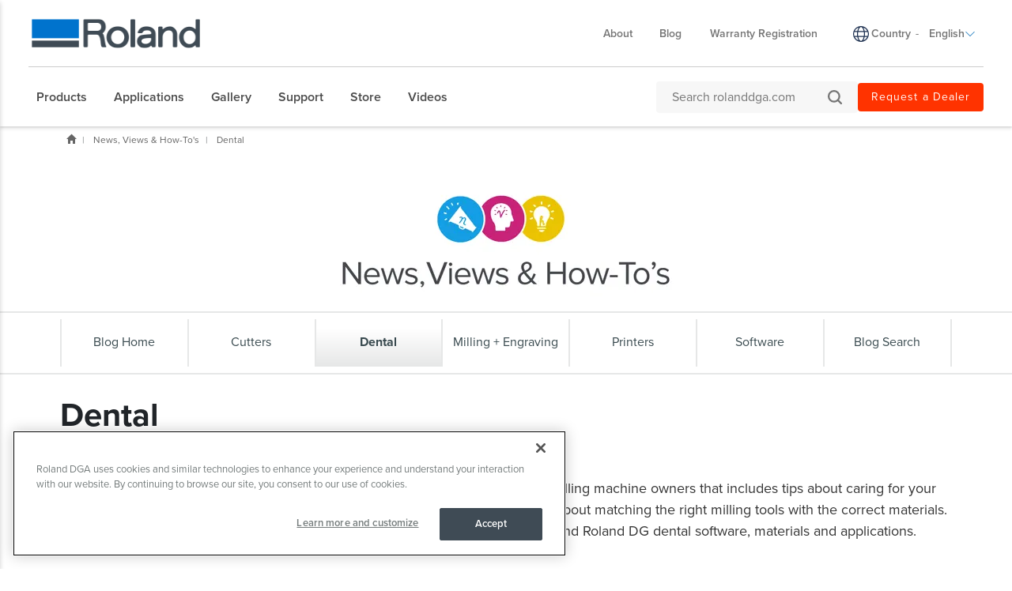

--- FILE ---
content_type: text/html; charset=utf-8
request_url: https://www.rolanddga.com/en-la/blog/categories/dental
body_size: 63047
content:


<!DOCTYPE html>
<!--[if IE 8 ]><html lang="en" class="ie ie8"> <![endif]-->
<!--[if (gte IE 9)|!(IE)]><!-->
<html lang="en">
<!--<![endif]-->
<head>
    <style>
        :root {
            --bs-gutter-y: 0px;
            --bs-gutter-x: 12px;
        }
    </style>
    
<meta name="VIcurrentDateTime" content="638986481405079077" />
<meta name="VirtualFolder" content="/" />
<script type="text/javascript" src="/layouts/system/VisitorIdentification.js"></script>

    <!-- Preconnect -->
<link rel="preconnect" href="//bat.bing.com"><link rel="preconnect" href="//bid.g.doubleclick.net"><link rel="preconnect" href="//cdn.pardot.com"><link rel="preconnect" href="//extreme-ip-lookup.com"><link rel="preconnect" href="//go.rolanddg.com"><link rel="preconnect" href="//googleads.g.doubleclick.net"><link rel="preconnect" href="//in.hotjar.com"><link rel="preconnect" href="//kit-free.fontawesome.com"><link rel="preconnect" href="//pi.pardot.com"><link rel="preconnect" href="//script.hotjar.com"><link rel="preconnect" href="//static.hotjar.com"><link rel="preconnect" href="//use.typekit.net"><link rel="preconnect" href="//vars.hotjar.com"><link rel="preconnect" href="//vc.hotjar.io"><link rel="preconnect" href="//www.google-analytics.com"><link rel="preconnect" href="//www.google.com"><link rel="preconnect" href="//www.googletagmanager.com">
<!-- End Preconnect -->

<!-- Google Optimize Page-hiding snippet  -->
<style>.async-hide{opacity:0!important}</style><script>(function(a,s,y,n,c,h,i,d,e){s.className+=' '+y;h.start=1*new Date;h.end=i=function(){s.className=s.className.replace(RegExp(' ?'+y),'')};(a[n]=a[n]||[]).hide=h;setTimeout(function(){i();h.end=null},c);h.timeout=c})(window,document.documentElement,'async-hide','dataLayer',4000,{'GTM-PJS96PZ':!0});</script>
<!-- End Google Optimize Page-hiding snippet  -->

<!-- Modified Analytics tracking code with Google Optimize plugin -->
<script>(function(i,s,o,g,r,a,m){i.GoogleAnalyticsObject=r;i[r]=i[r]||function(){(i[r].q=i[r].q||[]).push(arguments)},i[r].l=1*new Date();a=s.createElement(o),m=s.getElementsByTagName(o)[0];a.async=1;a.src=g;m.parentNode.insertBefore(a,m)})(window,document,'script','https://www.google-analytics.com/analytics.js','ga');ga('create','UA-586911-2','auto');ga('require','GTM-PJS96PZ');</script>
<!-- End Modified Analytics tracking code with Google Optimize plugin -->

<meta name="facebook-domain-verification" content="8rw2lbojh9sfs7jv4dpjxeyu98vf96" /> 


<!-- Google Tag Manager -->
<script>(function(w,d,s,l,i){w[l]=w[l]||[];w[l].push({'gtm.start':new Date().getTime(),event:'gtm.js'});var f=d.getElementsByTagName(s)[0],j=d.createElement(s),dl=l!='dataLayer'?'&l='+l:'';j.async=!0;j.src='https://www.googletagmanager.com/gtm.js?id='+i+dl;f.parentNode.insertBefore(j,f)})(window,document,'script','dataLayer','GTM-PWWD4TS');</script>
<!-- End Google Tag Manager -->
<!-- OptanonConsentNoticeStart -->
<script type="text/javascript" src="https://cdn.cookielaw.org/consent/bde8e649-1e6c-4ffd-88b1-d77d4c5e5be9/OtAutoBlock.js" ></script>
<script src="https://cdn.cookielaw.org/scripttemplates/otSDKStub.js"  type="text/javascript" charset="UTF-8" data-domain-script="bde8e649-1e6c-4ffd-88b1-d77d4c5e5be9" ></script>
<script type="text/javascript">
function OptanonWrapper() { }
</script>
<!-- OptanonConsentNoticeEnd -->
<!-- Bing Ads-->
<script>(function(w,d,t,r,u){var f,n,i;w[u]=w[u]||[],f=function(){var o={ti:"5712226"};o.q=w[u],w[u]=new UET(o),w[u].push("pageLoad")},n=d.createElement(t),n.src=r,n.async=1,n.onload=n.onreadystatechange=function(){var s=this.readyState;s&&s!=="loaded"&&s!=="complete"||(f(),n.onload=n.onreadystatechange=null)},i=d.getElementsByTagName(t)[0],i.parentNode.insertBefore(n,i)})(window,document,"script","//bat.bing.com/bat.js","uetq");</script><noscript><img src="//bat.bing.com/action/0?ti=5712226&Ver=2" height="0" width="0" style="display:none; visibility: hidden;"/></noscript>
<!-- End Bing Ads -->

<!-- Hotjar Tracking Code for www.rolanddga.com -->
<script>
    (function(h,o,t,j,a,r){
        h.hj=h.hj||function(){(h.hj.q=h.hj.q||[]).push(arguments)};
        h._hjSettings={hjid:1111184,hjsv:6};
        a=o.getElementsByTagName('head')[0];
        r=o.createElement('script');r.async=1;
        r.src=t+h._hjSettings.hjid+j+h._hjSettings.hjsv;
        a.appendChild(r);
    })(window,document,'https://static.hotjar.com/c/hotjar-','.js?sv=');
</script>

<!-- Facebook Pixel Code -->
<script>
  !function(f,b,e,v,n,t,s)
  {if(f.fbq)return;n=f.fbq=function(){n.callMethod?
  n.callMethod.apply(n,arguments):n.queue.push(arguments)};
  if(!f._fbq)f._fbq=n;n.push=n;n.loaded=!0;n.version='2.0';
  n.queue=[];t=b.createElement(e);t.async=!0;
  t.src=v;s=b.getElementsByTagName(e)[0];
  s.parentNode.insertBefore(t,s)}(window, document,'script',
  'https://connect.facebook.net/en_US/fbevents.js');
  fbq('init', '3234100823300783');
  fbq('track', 'PageView');
</script>
<noscript><img height="1" width="1" style="display:none"
  src="https://www.facebook.com/tr?id=3234100823300783&ev=PageView&noscript=1"
/></noscript>
<!-- End Facebook Pixel Code -->

<style>
/* Product Page */
/* NEW */
.newBlueCircle { float: left; border-radius: 55px; background-color: #0467CC;         
width: 55px; color: #ffffff;  line-height: 55px;    
height: 55px;font-size:18px; text-align:center }
/* accessories button */
.flyout-links .flyout-link a.flyout-text {
  background: #fa9035 !important;
  margin-left: 83px !important;
}
.note { font-size:12px}
/* Support Page */
   #content-main > div.productDetail > div.topHalf > div:nth-child(1) > div.col-md-7.col-md-push-5.subNavSupport > a:nth-child(3) {
   	display:none;
   }
#chat_flyout2 {
  display :none !important;
}

/* Country Selector */
header .header-top ul.region-selector li .flag {
  display:none !important;
}
div.col-sm-4.region-selector-wrapper > ul > li > ul > li:nth-child(2) {
  display:none;
}
div.col-sm-4.region-selector-wrapper > ul > li > ul > li:nth-child(3) {
  display:none;
}
footer > div > div:nth-child(5) > div.col-sm-5 > ul > li > ul > li:nth-child(3) {
  display:none;
}
footer > div > div:nth-child(5) > div.col-sm-5 > ul > li > ul > li:nth-child(2){
  display:none;
}
/*new country en
#lan-782827f4-6ba3-4f45-aac4-327861f825f4 { display:none !important}
#lan-5f21be1c-1d14-4d2f-8062-cd9bf98eec84 { display:none !important}
#lan-fddd162f-e54d-42ae-ad49-526d9575eb5c { display:none !important}*/
/*en-la */
#lan-af584191-45c9-4201-8740-5409f4cf8bdd {
  display:none; //en
}
#lan-ff275f57-43e2-4c53-9cbe-1dd6735f8032
{
  display:none; //es
}
/*CSS FOOTER */
footer {
background:#fff !important;
box-shadow: rgb(0 0 0 / 10%) 1px -1px 2px, rgb(0 0 0 / 10%) 1px -1px 4px;
}
footer .footer-links a {
color : #4a4a4a !important
}
footer a{
color:#4a4a4a !important;
}
footer .footer-links a:hover {
color : #006cb7 !important;
}
footer a:hover{
color:#006cb7 !important;
}
footer .footer-affiliates { display:none;}
.copyright li {
color : #4a4a4a !important
}
footer .footer-links .footer-link-group .list-unstyled li { font-weight:400 !important }
footer .footer-links .footer-link-group .list-unstyled a { font-weight:400 !important }
</style>
    <meta name="viewport" content="width=device-width, initial-scale=1" />
<meta charset="utf-8">
<meta http-equiv="X-UA-Compatible" content="IE=edge" />

<title>Dental | Roland DGA | Blog</title>
<meta name="description" content="Discover a wealth of info on dental milling and CAD/CAM production from Roland DG dental milling experts. Discover tips and tricks for producing dental restorations in zirconia, composite resin, glass ceramics and other materials." />
<meta name="keywords" content="" />
<link rel="canonical" href="https://www.rolanddga.com/en-la/blog/categories/dental" />


        <link rel="alternate" href="https://www.rolanddga.com/blog/categories/dental" hreflang="en" />
        <link rel="alternate" href="https://www.rolanddga.com/es/blog/categories/dental" hreflang="es" />
        <link rel="alternate" href="https://www.rolanddga.com/blog/categories/dental" hreflang="x-default" />


<link rel="image_src" href="" />
<meta property="og:title" content="Dental | Roland DGA | Blog" />
<meta property="og:description" content="Discover a wealth of info on dental milling and CAD/CAM production from Roland DG dental milling experts. Discover tips and tricks for producing dental restorations in zirconia, composite resin, glass ceramics and other materials." />
<meta property="og:url" content="https://www.rolanddga.com/en-la/blog/categories/dental" />
<meta property="og:image" content="" />
<meta property="og:site_name" content="Roland Website" />
<meta property="og:type" content="website" />


    <link rel="shortcut icon" href="https://image.rolanddga.com/-/media/roland/images/global/icons/favicon.ico?rev=-1" type="image/x-icon">
<link rel="icon" href="https://image.rolanddga.com/-/media/roland/images/global/icons/favicon_png.png?rev=6a27d48baa944ffb8da2e8cbe10a1840" type="image/png">
<link rel="apple-touch-icon-precomposed" sizes="76x76" href="https://image.rolanddga.com/-/media/roland/images/global/icons/ios_76.png?rev=fac081d576bd4c7a85c463e64f156f03" >
<link rel="apple-touch-icon-precomposed" sizes="120x120" href="https://image.rolanddga.com/-/media/roland/images/global/icons/ios_120.png?rev=6cca5f5ba0854df7bd20ab7468770adb">
<link rel="apple-touch-icon-precomposed" sizes="152x152" href="https://image.rolanddga.com/-/media/roland/images/global/icons/ios_152.png?rev=f7fb317902ef4acca7eabc0a6212b57d">
<link rel="apple-touch-icon-precomposed" sizes="180x180" href="https://image.rolanddga.com/-/media/roland/images/global/icons/ios_180.png?rev=4c12e2cd1a2a46848bb24a63e993cedc">
    


    <link rel="preconnect" href="https://code.jquery.com" crossorigin>
    <link rel="preconnect" href="https://cdn.jsdelivr.net" crossorigin>
    <link rel="dns-prefetch" href="//code.jquery.com">
    <link rel="dns-prefetch" href="//cdn.jsdelivr.net">
<link rel="preconnect" href="https://kit.fontawesome.com" crossorigin>
<link rel="dns-prefetch" href="//kit.fontawesome.com">
    <link rel="preconnect" href="https://use.typekit.net" crossorigin>
    <link rel="dns-prefetch" href="//use.typekit.net">
<link href="https://use.typekit.net/dvr1gtm.css" rel="preload" as="style" onload="this.onload=null;this.rel='stylesheet'"><link href="/bundles/css/vendor?v=SC5sBkH1CF8Su_UK96fCuVXuhdbib9X8W3oMlngjA5w1" rel="stylesheet"/>



<script src="https://kit.fontawesome.com/4141c79c6e.js" crossorigin="anonymous" defer></script>
<noscript><link rel="stylesheet" href="https://kit.fontawesome.com/4141c79c6e.css" crossorigin="anonymous" /></noscript>


    <link rel="preload" href="/bundles/css/local?v=Tgh7wqW-olqt7Gz7FxBkUUJSlzku7buyhCS9rnPVsgk1" as="style" />
    <link rel="stylesheet" href="/bundles/css/local?v=Tgh7wqW-olqt7Gz7FxBkUUJSlzku7buyhCS9rnPVsgk1" media="print" onload="this.onload=null;this.media='all'" />
    <noscript><link rel="stylesheet" href="/bundles/css/local?v=Tgh7wqW-olqt7Gz7FxBkUUJSlzku7buyhCS9rnPVsgk1" /></noscript>


<link rel="preload" href="/bundles/css/vendor-jquery-ui?v=j6dYEFzIKT1H-tqfA_KZlPs1HeNV8obVy5i4SoZqsmE1" as="style" />
<link rel="stylesheet" href="/bundles/css/vendor-jquery-ui?v=j6dYEFzIKT1H-tqfA_KZlPs1HeNV8obVy5i4SoZqsmE1" media="print" onload="this.onload=null;this.media='all'" />
<noscript><link rel="stylesheet" href="/bundles/css/vendor-jquery-ui?v=j6dYEFzIKT1H-tqfA_KZlPs1HeNV8obVy5i4SoZqsmE1" /></noscript>


<script src="//code.jquery.com/jquery-3.7.1.min.js"></script>
<script>(window.jQuery)||document.write('<script src="/bundles/js/vendor-jquery"><\/script>');</script>
<script src="//code.jquery.com/ui/1.12.1/jquery-ui.min.js" defer></script>
<script>(window.jQuery.ui)||document.write('<script src="/bundles/js/vendor-jquery-ui"><\/script>');</script>
<script src="//cdn.jsdelivr.net/npm/bootstrap@5.0.2/dist/js/bootstrap.bundle.min.js"></script>
<script>(window.bootstrap)||document.write('<script src="/bundles/js/vendor-bootstrap"><\/script>');</script>
<script src="/bundles/js/vendor?v=oY5nl7-cBOB2JicJKFNr3Cgm3x9iyq5wRyoQGNxlNb01"></script>
<script src="/bundles/js/local?v=x3VCzh0WhyrWWsvxxJ_s477Xk01_ZDz2gizA_e0pQe01" defer></script>




    
</head>
<body data-template="Blog Category">
    <!-- Analytics Body Top -->
<!-- Google Tag Manager (noscript) -->
<noscript><iframe src="https://www.googletagmanager.com/ns.html?id=GTM-PWWD4TS" height="0" width="0" style="display:none;visibility:hidden"></iframe></noscript>
<!-- End Google Tag Manager (noscript) -->



    <header class="rd rd-header ">
        <nav class="nav__utility">
        <div class="container-fluid">
            <div class="nav__utility-wrapper">
                <!-- device only -->
                <button class="nav-toggler clickable--reset">
                    <span class="nav-toggler__icon"></span>
                </button>

                <div class="nav__utility-brand">
<a href="https://www.rolanddga.com/en-la/"><img src="https://image.rolanddga.com/-/media/roland/images/navigation-redesign/roland-logo.png?h=41&amp;iar=0&amp;w=285&amp;rev=93634d77fe6f46ed8fbb9a8db6276e54&amp;hash=AA3BA4DE1578E101BD5A2EF46B058444" class="img-responsive" alt="Roland DGA" width="285" height="41" loading="lazy" /></a>                </div>
                <div class="nav__utility-menus">

                    
                            <div class="rd-dropdown rd-dropdown--hover-intent nav__utility-menus-item desktop-only" role="menu">
                                <button class="rd-dropdown__trigger link--pill">
                                    About
                                    <span class="rd-dropdown__trigger-icon"></span>
                                </button>
                                <div class="rd-dropdown__menu">
                                        <p class="col-section-heading">

</p>
                                            <div class="multi-col-display">
                                                    <div class="col">
                                                            <div class="col-section">
                                                                <ul>
                                                                        <li>
                                                                            

<a class="no-thumbnail" href="https://www.rolanddga.com/en-la/company">About Roland DGA</a>
                                                                        </li>
                                                                        <li>
                                                                            

<a class="no-thumbnail" target="_parent" href="https://www.rolanddga.com/en-la/company/contact">Contact Us</a>
                                                                        </li>
                                                                        <li>
                                                                            

<a class="no-thumbnail" target="_parent" href="https://www.rolanddga.com/en-la/company/employment">Employment</a>
                                                                        </li>
                                                                        <li>
                                                                            

<a class="no-thumbnail" target="_parent" href="https://www.rolanddga.com/en-la/company/timeline">Innovations &amp; Awards</a>
                                                                        </li>
                                                                        <li>
                                                                            

<a class="no-thumbnail" target="_parent" href="https://www.rolanddga.com/en-la/company/international-partners">International Partners</a>
                                                                        </li>
                                                                </ul>
                                                            </div>
                                                    </div>
                                                    <div class="col">
                                                            <div class="col-section">
                                                                <ul>
                                                                        <li>
                                                                            

<a class="no-thumbnail" target="_parent" href="https://www.rolanddga.com/en-la/company/tradeshows">Events</a>
                                                                        </li>
                                                                        <li>
                                                                            

<a class="no-thumbnail" target="_parent" href="https://www.rolanddga.com/en-la/company/pressroom">Pressroom</a>
                                                                        </li>
                                                                        <li>
                                                                            

<a class="no-thumbnail" target="_parent" href="https://www.rolanddga.com/en-la/company/financial-services">Financial Services</a>
                                                                        </li>
                                                                        <li>
                                                                            

<a class="no-thumbnail" target="_parent" href="https://www.rolanddga.com/en-la/company/commitment">Environmental Commitment</a>
                                                                        </li>
                                                                </ul>
                                                            </div>
                                                    </div>
                                            </div>
                                </div>
                            </div>


<a class="tablet-and-below  nav__utility-menus-item link--pill desktop-only no-thumbnail" target="_parent" href="https://www.rolanddga.com/en-la/company">About</a>

<a class="nav__utility-menus-item link--pill desktop-only no-thumbnail" target="_parent" href="https://www.rolanddga.com/en-la/blog">Blog</a>

<a class="nav__utility-menus-item link--pill desktop-only no-thumbnail" target="_parent" href="https://www.rolanddga.com/en-la/support/warranty-registration">Warranty Registration</a>                                <div class="nav__utility-lang-selector desktop-only region-selector-wrapper">
                                    

<span class="flag flag-"></span>

    <img src="https://image.rolanddga.com/-/media/roland/images/navigation-redesign/regionselectorglobe.svg?rev=0cbb746a2d854b79adbed8e1f1e16881&amp;hash=E960F5DA3C734577B3BD3F3EFC7DD4BE" alt="language icon" />

<a href="https://www.rolanddga.com/en-la/regions" title="Change country" >Country</a>
    <span class="language-separator">-</span>


<div class="rd-dropdown" role="menu">
        <button class="rd-dropdown__trigger link--pill">
            English
            <span class="rd-dropdown__trigger-icon"></span>
        </button>
        <div class="rd-dropdown__menu">
            <ul>
                    <li role="menuitem" id="lan-af584191-45c9-4201-8740-5409f4cf8bdd">
                        <a href="https://www.rolanddga.com/en/blog/categories/dental">
                            English
                        </a>
                    </li>
                    <li role="menuitem" id="lan-ff275f57-43e2-4c53-9cbe-1dd6735f8032">
                        <a href="https://www.rolanddga.com/es/blog/categories/dental">
                            Spanish
                        </a>
                    </li>
                    <li role="menuitem" id="lan-782827f4-6ba3-4f45-aac4-327861f825f4">
                        <a href="https://www.rolanddga.com/es-la/blog/categories/dental">
                            Spanish
                        </a>
                    </li>
            </ul>
        </div>
</div>
                                </div>


<a class="tablet-and-below btn btn--orange nav__utility-menus-item link--pill desktop-only no-thumbnail" target="_parent" href="https://www.rolanddga.com/en-la/dealers">Request A Dealer</a>
                    
                                <div class="utility-search tablet-and-below">
                                    <!-- search overlay trigger - only for mobile -->
                                    <button class="search-overlay-toggle-btn clickable--reset mobile-only">
                                        <svg id="SearchOverlayTogglerIcon" xmlns="http://www.w3.org/2000/svg" viewBox="0 0 17.298 17.298" fill="currentColor">
                                            <path id="Path_2" data-name="Path 2" d="M2.162,7.568A5.353,5.353,0,0,1,7.568,2.162a5.353,5.353,0,0,1,5.406,5.406,5.353,5.353,0,0,1-5.406,5.406A5.353,5.353,0,0,1,2.162,7.568Zm13.3,9.406a1.07,1.07,0,1,0,1.514-1.514l-3.351-3.351a7.4,7.4,0,0,0,1.514-4.541A7.521,7.521,0,0,0,7.568,0,7.521,7.521,0,0,0,0,7.568a7.521,7.521,0,0,0,7.568,7.568,7.4,7.4,0,0,0,4.541-1.514Z"></path>
                                        </svg>
                                    </button>
                                    <div class="utility-search__form-wrapper">
                                        <form id="cludo-search-form-mobile" role="search">
                                            <input type="search"
                                                   class="search-input"
                                                   aria-label="Search rolanddga.com"
                                                   aria-describedby="autocomplete_hint"
                                                   placeholder="Search rolanddga.com" />
                                            <button type="submit" class="search-button clickable--reset" id="search-button">
                                                <svg id="Search" xmlns="http://www.w3.org/2000/svg" viewBox="0 0 17.298 17.298">
                                                    <path id="Path_2"
                                                          data-name="Path 2"
                                                          d="M2.162,7.568A5.353,5.353,0,0,1,7.568,2.162a5.353,5.353,0,0,1,5.406,5.406,5.353,5.353,0,0,1-5.406,5.406A5.353,5.353,0,0,1,2.162,7.568Zm13.3,9.406a1.07,1.07,0,1,0,1.514-1.514l-3.351-3.351a7.4,7.4,0,0,0,1.514-4.541A7.521,7.521,0,0,0,7.568,0,7.521,7.521,0,0,0,0,7.568a7.521,7.521,0,0,0,7.568,7.568,7.4,7.4,0,0,0,4.541-1.514Z"
                                                          fill="#757575" />
                                                </svg>
                                            </button>
                                        </form>
                                        <button class="clickable--reset search-overlay-close-btn mobile-only">
                                            <svg xmlns="http://www.w3.org/2000/svg" fill="currentColor" class="bi bi-x" viewBox="0 0 16 16">
                                                <path d="M4.646 4.646a.5.5 0 0 1 .708 0L8 7.293l2.646-2.647a.5.5 0 0 1 .708.708L8.707 8l2.647 2.646a.5.5 0 0 1-.708.708L8 8.707l-2.646 2.647a.5.5 0 0 1-.708-.708L7.293 8 4.646 5.354a.5.5 0 0 1 0-.708z" />
                                            </svg>
                                        </button>
                                    </div>

                                    <!--Cludo Start-->
<script type="text/javascript" src="https://customer.cludo.com/scripts/bundles/search-script.min.js" defer></script>
<script type="text/javascript">
    $(function() {
        var CludoSearch;
        var cludoSettings = {
            customerId: 10001142,
            engineId: 10003110,
            searchUrl: '/search',
            language: 'en',
            searchInputs: ["cludo-search-form-desktop", "cludo-search-form-mobile", "cludo-search-form-results"],
            template: 'InlineBasicImages',
            focusOnResultsAfterSearch: true,
            type: 'inline',
            enableRelatedSearches: true,
            disableAutocomplete: false
        };
        CludoSearch = new Cludo(cludoSettings);
        CludoSearch.init();
    });
</script>

<!--[if lte IE 9]>
    <script src="https://api.cludo.com/scripts/xdomain.js" slave="https://api.cludo.com/proxy.html" type="text/javascript"></script>
<![endif]-->
<!-- Cludo End -->

<style>
.search_autocomplete {
  min-width: 400px !important;
}

.search_autocomplete li {
  overflow: hidden !important;
}
</style>
                                </div>


<a class="tablet-and-below  nav--icon" target="_parent" href="https://www.rolanddga.com/en-la/dealers"><img src="https://image.rolanddga.com/-/media/roland/images/navigation-redesign/bsicon_geoaltfill.png?h=23&amp;iar=0&amp;w=17&amp;rev=f009f56760db4f399cf1a6a6397c87cd&amp;hash=C4C5368C3CE3CE0D4BAAFF0D3FE9E66A" class="img-responsive" alt="icon geo" width="17" height="23" loading="lazy" /></a>                </div>
            </div>
        </div>
    </nav>

    <nav class="nav__main">
    <div class="container-fluid">
        <div class="nav__main-wrapper">
                <ul class="nav__main-menus" role="menubar">
                            <li class="nav__main-menus-item ">
                                <div class="rd-dropdown rd-dropdown--hover-intent rd-dropdown--mega" role="menu">
                                    <button class="rd-dropdown__trigger link--pill">
                                        

            <span>Products</span>

                                        <span class="rd-dropdown__trigger-icon"></span>
                                    </button>

                                    <div class="rd-dropdown__menu ">
                                            <!-- LVL N -->
                                            <div class="rd-dropdown__menu-lvl">
                                                        <!-- rd-dropdown__menu-lvl__toggle-section -->
                                                        <ul class="" data-parent="">
                                                                    <li role="menuitem" class="rd-dropdown__menuitem" id="{0A0D5F36-4D8B-42F5-8AB3-39573ED18EB3}">
                                                                        <button class="clickable--reset mm-toggler ">By Type</button>
                                                                    </li>
                                                                    <li role="menuitem" class="rd-dropdown__menuitem" id="{E8788285-D677-4187-99FA-28E546AC8463}">
                                                                        <button class="clickable--reset mm-toggler ">By Brand</button>
                                                                    </li>
                                                                    <li role="menuitem" class="rd-dropdown__menuitem" id="{1F7F7FEE-2503-4543-9FFF-917A2A1AC851}">
                                                                        <button class="clickable--reset mm-toggler ">New Products</button>
                                                                    </li>
                                                                    <li role="menuitem" class="rd-dropdown__menuitem" id="{F371C81B-D8BB-4638-9FEC-6BC0C2D127A8}">
                                                                        <button class="clickable--reset mm-toggler ">Other</button>
                                                                    </li>
                                                                    <li role="menuitem">
                                                                        

<a class="no-thumbnail" target="_parent" href="https://www.rolanddga.com/en-la/promo">Promos</a>
                                                                    </li>
                                                                    <li role="menuitem">
                                                                        

<a class="btn btn--orange no-thumbnail" target="_parent" href="https://www.rolanddga.com/en-la/products">Help Me Choose</a>
                                                                    </li>
                                                        </ul>
                                            </div>
                                            <!-- LVL N -->
                                            <div class="rd-dropdown__menu-lvl">
                                                        <!-- rd-dropdown__menu-lvl__toggle-section -->
                                                        <ul class="rd-dropdown__menu-lvl__toggle-section" data-parent="{0A0D5F36-4D8B-42F5-8AB3-39573ED18EB3}">
                                                                    <li role="menuitem" class="rd-dropdown__menuitem" id="{7D6BC5DF-57C2-420B-BAEE-84CCEAB4DAA5}">
                                                                        <button class="clickable--reset mm-toggler ">Printers</button>
                                                                    </li>
                                                                    <li role="menuitem" class="rd-dropdown__menuitem" id="{5F13C167-28A9-41E6-BA37-910BE4155500}">
                                                                        <button class="clickable--reset mm-toggler ">Cutters</button>
                                                                    </li>
                                                                    <li role="menuitem" class="rd-dropdown__menuitem" id="{BBBA8B51-0EA6-455D-8945-1A80B0294222}">
                                                                        <button class="clickable--reset mm-toggler ">Engravers + Decorators</button>
                                                                    </li>
                                                                    <li role="menuitem" class="rd-dropdown__menuitem" id="{E705E33F-4A6A-4C95-9E02-CD7FB9A751AA}">
                                                                        <button class="clickable--reset mm-toggler ">Milling Machines</button>
                                                                    </li>
                                                                    <li role="menuitem" class="rd-dropdown__menuitem" id="{88D692AF-D5AE-4209-8F28-B0361EA49F13}">
                                                                        <button class="clickable--reset mm-toggler ">Dental Solutions</button>
                                                                    </li>
                                                                    <li role="menuitem" class="rd-dropdown__menuitem" id="{15F630DC-F313-48F7-B127-75C5C5DA26C1}">
                                                                        <button class="clickable--reset mm-toggler ">Software</button>
                                                                    </li>
                                                        </ul>
                                                        <!-- rd-dropdown__menu-lvl__toggle-section -->
                                                        <ul class="rd-dropdown__menu-lvl__toggle-section" data-parent="{E8788285-D677-4187-99FA-28E546AC8463}">
                                                                    <li role="menuitem" class="rd-dropdown__menuitem" id="{1128D4D1-D6C8-4304-B68C-AEF47B149956}">
                                                                        <button class="clickable--reset mm-toggler ">TrueVIS</button>
                                                                    </li>
                                                                    <li role="menuitem" class="rd-dropdown__menuitem" id="{41FF30CE-6121-445A-8868-8A51FCAE871C}">
                                                                        <button class="clickable--reset mm-toggler ">DIMENSE</button>
                                                                    </li>
                                                                    <li role="menuitem" class="rd-dropdown__menuitem" id="{9B79026B-5AEC-4509-8AC5-27A3E4698803}">
                                                                        <button class="clickable--reset mm-toggler ">VersaSTUDIO</button>
                                                                    </li>
                                                                    <li role="menuitem" class="rd-dropdown__menuitem" id="{016E8354-6130-47D5-B562-B24811E72054}">
                                                                        <button class="clickable--reset mm-toggler ">VersaOBJECT</button>
                                                                    </li>
                                                                    <li role="menuitem" class="rd-dropdown__menuitem" id="{053CC4AA-0F7D-455C-80DE-CF9BF365F20E}">
                                                                        <button class="clickable--reset mm-toggler ">DGSHAPE</button>
                                                                    </li>
                                                                    <li role="menuitem" class="rd-dropdown__menuitem" id="{A0EF1AD4-CE24-497E-841E-ECEA8DA00CE2}">
                                                                        <button class="clickable--reset mm-toggler ">CAMM-1</button>
                                                                    </li>
                                                                    <li role="menuitem" class="rd-dropdown__menuitem" id="{9F77D67C-B0E0-4829-94B5-9450E4A56E91}">
                                                                        <button class="clickable--reset mm-toggler ">DGEXPRESS</button>
                                                                    </li>
                                                        </ul>
                                                        <div class="multi-col-display rd-dropdown__menu-lvl__toggle-section " data-parent="{1F7F7FEE-2503-4543-9FFF-917A2A1AC851}">

                                                                                                                            <div class="col">
                                                                    <div class="col-section">
                                                                        <ul>
                                                                                <li>
                                                                                    

<a class="cta-grid has-subtitle" href="https://www.rolanddga.com/en-la/products/printers/dimense-da-640"><img src="https://image.rolanddga.com/-/media/roland/images/navigation-redesign/products/printers/dimense/da-640.png?h=55&amp;iar=0&amp;w=100&amp;rev=9913988d093449bc83d06af8ce18ed91&amp;hash=C0979A09CADEB9949A7D96931659F74B" class="img-responsive" alt="DIMENSE DA-640" width="100" height="55" loading="lazy" />            <span class="nav__title">DIMENSE</span>
            <span class="nav__subtitle">DA-640</span>
</a>
                                                                                </li>
                                                                                <li>
                                                                                    

<a class="cta-grid" target="_parent" href="https://www.rolanddga.com/en-la/products/printers/ty-300"><img src="https://image.rolanddga.com/-/media/roland/images/navigation-redesign/products/printers/dtf/ty300.png?h=55&amp;iar=0&amp;w=100&amp;rev=5d71172fff2d4c4cab0d506c86f13bd3&amp;hash=158DCE14E5D4F587D0436C84A3E9C748" class="img-responsive" alt="TY-300" width="100" height="55" loading="lazy" />            <span class="nav__subtitle">TY-300</span>
</a>
                                                                                </li>
                                                                                <li>
                                                                                    

<a class="cta-grid has-subtitle" target="_parent" href="https://www.rolanddga.com/en-la/products/printers/versaobject-co-i"><img src="https://image.rolanddga.com/-/media/roland/images/navigation-redesign/products/printers/uvflatbedprinters/versaobject-coi-series.png?h=55&amp;iar=0&amp;w=100&amp;rev=628f2428f271450ba57a07ad0a9a5ff3&amp;hash=B89E3727CEB918A670E4480D90863796" class="img-responsive" alt="" width="100" height="55" loading="lazy" />            <span class="nav__title">VersaOBJECT</span>
            <span class="nav__subtitle">CO-i Series</span>
</a>
                                                                                </li>
                                                                                <li>
                                                                                    

<a class="cta-grid has-subtitle" target="_parent" href="https://www.rolanddga.com/en-la/products/printers/truevis-xp-640"><img src="https://image.rolanddga.com/-/media/roland-dg/images/navigation/products/printers/xp640.png?h=55&amp;iar=0&amp;w=100&amp;rev=5f10a73bb7ca44c49c68bb6ccd4ecfef&amp;hash=DECCCAEB9756FBDA37D7C68155644292" class="img-responsive" alt="XP-640" width="100" height="55" loading="lazy" />            <span class="nav__title">TrueVIS</span>
            <span class="nav__subtitle">XP-640</span>
</a>
                                                                                </li>
                                                                                <li>
                                                                                    

<a class="cta-grid has-subtitle" href="https://www.rolanddga.com/en-la/products/printers/truevis-xg-640"><img src="https://image.rolanddga.com/-/media/roland/images/navigation-redesign/products/printers/ecosolprintercutters/truevis-xg-640.png?h=55&amp;iar=0&amp;w=100&amp;rev=1471b8610d0e4af191524e132a33693b&amp;hash=791308559B21655FDB96A5600B85A38F" class="img-responsive" alt="TrueVIS XG-640" width="100" height="55" loading="lazy" />            <span class="nav__title">TrueVIS</span>
            <span class="nav__subtitle">XP-640</span>
</a>
                                                                                </li>
                                                                                <li>
                                                                                    

<a class="cta-grid has-subtitle" href="https://www.rolanddga.com/en-la/products/printers/versaobject-mo-series"><img src="https://image.rolanddga.com/-/media/roland-dg/images/navigation/products/printers/mo180.png?h=55&amp;iar=0&amp;w=100&amp;rev=3532a4a87e92445b9702a1d38312a1e3&amp;hash=445021C4E3E29F6B421FAA1287D6D8C2" class="img-responsive" alt="VersaOBJECT MO-180" width="100" height="55" loading="lazy" />            <span class="nav__title">VersaOBJECT</span>
            <span class="nav__subtitle">MO-180</span>
</a>
                                                                                </li>
                                                                                <li>
                                                                                    

<a class="cta-grid has-subtitle" href="https://www.rolanddga.com/en-la/products/printers/versastudio-bd-series"><img src="https://image.rolanddga.com/-/media/roland-dg/images/navigation/products/printers/bd12.png?h=55&amp;iar=0&amp;w=100&amp;rev=7ecb571dde344438b7319e0c166a0ab5&amp;hash=63E20213CEE9373630ED51FC8AA60B8D" class="img-responsive" alt="VersaSTUDIO BD-12" width="100" height="55" loading="lazy" />            <span class="nav__title">VersaSTUDIO</span>
            <span class="nav__subtitle">BD-12</span>
</a>
                                                                                </li>
                                                                                <li>
                                                                                    

<a class="cta-grid has-subtitle" href="https://www.rolanddga.com/en-la/products/printers/versastudio-bn2"><img src="https://image.rolanddga.com/-/media/roland-dg/images/navigation/products/printers/bn230.png?h=55&amp;iar=0&amp;w=100&amp;rev=8c3843cd716e441099634810af80073c&amp;hash=78C13C7F300EA39207343A4268376CCC" class="img-responsive" alt="VersaSTUDIO BN2-30" width="100" height="55" loading="lazy" />            <span class="nav__title">VersaSTUDIO</span>
            <span class="nav__subtitle">BN2-30</span>
</a>
                                                                                </li>
                                                                        </ul>
                                                                    </div>
                                                                </div>
                                                                                                                    </div>
                                                        <!-- rd-dropdown__menu-lvl__toggle-section -->
                                                        <ul class="rd-dropdown__menu-lvl__toggle-section" data-parent="{F371C81B-D8BB-4638-9FEC-6BC0C2D127A8}">
                                                                    <li role="menuitem" class="rd-dropdown__menuitem" id="{F8DC1A7B-09D1-4F5F-9C97-30AE9E39A175}">
                                                                        <button class="clickable--reset mm-toggler ">Inks</button>
                                                                    </li>
                                                                    <li role="menuitem">
                                                                        

<a class="no-thumbnail" href="https://www.rolanddga.com/en-la/products/media">Media</a>
                                                                    </li>
                                                                    <li role="menuitem">
                                                                        

<a class="no-thumbnail" href="https://www.rolanddga.com/en-la/products">Product Guide</a>
                                                                    </li>
                                                                    <li role="menuitem">
                                                                        

<a class="no-thumbnail" target="_blank" rel="noopener noreferrer" href="https://go.rolanddga.com/l/66942/2023-01-30/2hty9gr">Professional Services</a>
                                                                    </li>
                                                        </ul>
                                            </div>
                                            <!-- LVL N -->
                                            <div class="rd-dropdown__menu-lvl">
                                                        <div class="multi-col-display rd-dropdown__menu-lvl__toggle-section " data-parent="{7D6BC5DF-57C2-420B-BAEE-84CCEAB4DAA5}">

                                                                                                                                <div class="col">
                                                                                <div class="col-section">
                                                                                    <ul>
                                                                                            <li id="menu_ecosolventprintersandcutterstitle">
                                                                                                

<a class="col-section-heading no-thumbnail" target="_parent" href="https://www.rolanddga.com/en-la/products/printers/eco-solvent">            <span class="nav__title">Eco-Solvent Printer/Cutters</span>
</a>
                                                                                            </li>
                                                                                            <li id="menu_truevisxg640">
                                                                                                

<a class="cta-grid has-subtitle" href="https://www.rolanddga.com/en-la/products/printers/truevis-xg-640"><img src="https://image.rolanddga.com/-/media/roland/images/navigation-redesign/products/printers/ecosolprintercutters/truevis-xg-640.png?h=55&amp;iar=0&amp;w=100&amp;rev=1471b8610d0e4af191524e132a33693b&amp;hash=791308559B21655FDB96A5600B85A38F" class="img-responsive" alt="TrueVIS XG-640" width="100" height="55" loading="lazy" />            <span class="nav__title">TrueVIS </span>
            <span class="nav__subtitle">XG-640</span>
</a>
                                                                                            </li>
                                                                                            <li id="menu_truevisvg3series">
                                                                                                

<a class="cta-grid has-subtitle" target="_parent" href="https://www.rolanddga.com/en-la/products/printers/truevis-vg3-series-printer-cutter"><img src="https://image.rolanddga.com/-/media/roland/images/navigation-redesign/products/printers/ecosolprintercutters/truevis-vg3-series.png?h=55&amp;iar=0&amp;w=100&amp;rev=f20584433a5c4da2bd267b0f99282650&amp;hash=B8965438F81E6B5E3F77B6A639B77621" class="img-responsive" alt="VG3" width="100" height="55" loading="lazy" />            <span class="nav__title">TrueVIS </span>
            <span class="nav__subtitle">VG3  Series</span>
</a>
                                                                                            </li>
                                                                                            <li id="menu_versastudiobn2series">
                                                                                                

<a class="cta-grid has-subtitle" target="_parent" href="https://www.rolanddga.com/en-la/products/printers/versastudio-bn2"><img src="https://image.rolanddga.com/-/media/roland/images/navigation-redesign/products/printers/ecosolprintercutters/versastudio-bn2-series.png?h=55&amp;iar=0&amp;w=100&amp;rev=eb063bc39aab493f86574e8b98fa0d24&amp;hash=F4B0D87F0805B18798BE4F131E4F9594" class="img-responsive" alt="VersaSTUDIO BN2 Series" width="100" height="55" loading="lazy" />            <span class="nav__title">VersaSTUDIO </span>
            <span class="nav__subtitle">BN2 Series</span>
</a>
                                                                                            </li>
                                                                                            <li id="menu_versastudiobnseries">
                                                                                                

<a class="cta-grid has-subtitle" target="_parent" href="https://www.rolanddga.com/en-la/products/printers/versastudio-bn-20-t-shirt-printing-press"><img src="https://image.rolanddga.com/-/media/roland/images/navigation-redesign/products/printers/ecosolprintercutters/versastudio-bn-series.png?h=55&amp;iar=0&amp;w=100&amp;rev=bc61e09601284757bd13fe738478f06e&amp;hash=DEC3E12C3D7485CDAECA2BFC5031EF84" class="img-responsive" alt="BN Series" width="100" height="55" loading="lazy" />            <span class="nav__title">VersaSTUDIO </span>
            <span class="nav__subtitle">BN-20A</span>
</a>
                                                                                            </li>
                                                                                    </ul>
                                                                                </div>
                                                                                <div class="col-section">
                                                                                    <ul>
                                                                                            <li id="menu_ecosolventprinterstitle">
                                                                                                

<a class="col-section-heading no-thumbnail" href="https://www.rolanddga.com/en-la/products/printers/eco-solvent">            <span class="nav__title">Eco-Solvent Printers</span>
</a>
                                                                                            </li>
                                                                                            <li id="menu_dgexpresserseries">
                                                                                                

<a class="cta-grid has-subtitle" target="_parent" href="https://www.rolanddga.com/en-la/products/printers/dgxpress-er-series"><img src="https://image.rolanddga.com/-/media/roland/images/navigation-redesign/products/printers/dgexpress/dgexpress-er642.png?h=55&amp;iar=0&amp;w=100&amp;rev=fd52c220723944a2bdfff1274b9120c2&amp;hash=8E94B620D369CD8517D2DAFF933A99D5" class="img-responsive" alt="" width="100" height="55" loading="lazy" />            <span class="nav__title">DGEXPRESS</span>
            <span class="nav__subtitle">ER Series</span>
</a>
                                                                                            </li>
                                                                                            <li id="menu_truevisxp640">
                                                                                                

<a class="cta-grid has-subtitle" target="_parent" href="https://www.rolanddga.com/en-la/products/printers/truevis-xp-640"><img src="https://image.rolanddga.com/-/media/roland-dg/images/navigation/products/printers/xp640.png?h=55&amp;iar=0&amp;w=100&amp;rev=5f10a73bb7ca44c49c68bb6ccd4ecfef&amp;hash=DECCCAEB9756FBDA37D7C68155644292" class="img-responsive" alt="XP-640" width="100" height="55" loading="lazy" />            <span class="nav__title">TrueVIS</span>
            <span class="nav__subtitle">XP-640</span>
</a>
                                                                                            </li>
                                                                                    </ul>
                                                                                </div>
                                                                                <div class="col-section">
                                                                                    <ul>
                                                                                            <li id="menu_dimensionalsurfaceprinterstitle">
                                                                                                

<a class="col-section-heading no-thumbnail" href="https://www.rolanddga.com/en-la/products/printers/dimense-da-640">            <span class="nav__title">Dimensional Surface Printer</span>
</a>
                                                                                            </li>
                                                                                            <li id="menu_da640">
                                                                                                

<a class="cta-grid has-subtitle" href="https://www.rolanddga.com/en-la/products/printers/dimense-da-640"><img src="https://image.rolanddga.com/-/media/roland-dg/images/navigation/products/printers/da640.png?h=55&amp;iar=0&amp;w=100&amp;rev=1bb5ccdafc4f420590a1b0d74dc934f4&amp;hash=B28BB725F2092CD7C1B1AC8C2FBACC89" class="img-responsive" alt="DIMENSE DA-640" width="100" height="55" loading="lazy" />            <span class="nav__title">DIMENSE</span>
            <span class="nav__subtitle">DA-640</span>
</a>
                                                                                            </li>
                                                                                            <li id="menu_dimensers">
                                                                                                

<a class="cta-grid has-subtitle" target="_parent" href="https://www.rolanddga.com/en-la/products/printers/dimensor-s-printer"><img src="https://image.rolanddga.com/-/media/roland/images/navigation-redesign/products/printers/dimense/dimenseor-s.png?h=55&amp;iar=0&amp;w=100&amp;rev=db0140666c594c6ebf5178377f2e1765&amp;hash=44A93EBACBF5C979AB73B091DB9D982E" class="img-responsive" alt="" width="100" height="55" loading="lazy" />            <span class="nav__title">DIMENSE</span>
            <span class="nav__subtitle">Dimensor S</span>
</a>
                                                                                            </li>
                                                                                    </ul>
                                                                                </div>
                                                                    </div>
                                                                    <div class="col">
                                                                                <div class="col-section">
                                                                                    <ul>
                                                                                            <li id="menu_uvprinterscutters">
                                                                                                

<a class="col-section-heading no-thumbnail" href="https://www.rolanddga.com/en-la/products/printers/versauv">            <span class="nav__title">UV Printer/Cutters</span>
</a>
                                                                                            </li>
                                                                                            <li id="menu_dgxpressugseries">
                                                                                                

<a class="cta-grid has-subtitle" target="_parent" href="https://www.rolanddga.com/en-la/products/printers/dgxpress-ug-series"><img src="https://image.rolanddga.com/-/media/roland/images/navigation-redesign/products/printers/dgexpress/dgexpress-ug-menu-ico.png?h=55&amp;iar=0&amp;w=100&amp;rev=aa7f381f061b471cb2ffa07e6335bcc5&amp;hash=054F0F563888A4AE31B05D03DA481221" class="img-responsive" alt="DGEXPRESS UG" width="100" height="55" loading="lazy" />            <span class="nav__title">DGXPRESS</span>
            <span class="nav__subtitle">UG Series</span>
</a>
                                                                                            </li>
                                                                                            <li id="menu_truevislgseries">
                                                                                                

<a class="cta-grid has-subtitle" target="_parent" href="https://www.rolanddga.com/en-la/products/printers/truevis-lg-mg-series-uv-printer-cutter"><img src="https://image.rolanddga.com/-/media/roland/images/navigation-redesign/products/printers/uvprintercutters/lg-series.png?h=55&amp;iar=0&amp;w=100&amp;rev=b2ecf75198b6451ab5b5c182d7cd1aa9&amp;hash=F79EF881156A24E46558A6C537EE70E2" class="img-responsive" alt="LG Series" width="100" height="55" loading="lazy" />            <span class="nav__title">TrueVIS</span>
            <span class="nav__subtitle">LG Series</span>
</a>
                                                                                            </li>
                                                                                            <li id="menu_truevismgseries">
                                                                                                

<a class="cta-grid has-subtitle" target="_parent" href="https://www.rolanddga.com/en-la/products/printers/truevis-lg-mg-series-uv-printer-cutter"><img src="https://image.rolanddga.com/-/media/roland/images/navigation-redesign/products/printers/uvprintercutters/mg-series.png?h=55&amp;iar=0&amp;w=100&amp;rev=f86aa7776ece4b00b90f7f287cc1c4c4&amp;hash=3B88FE7048B925856225D6AB7D96BC66" class="img-responsive" alt="MG Series" width="100" height="55" loading="lazy" />            <span class="nav__title">TrueVIS</span>
            <span class="nav__subtitle">MG Series</span>
</a>
                                                                                            </li>
                                                                                    </ul>
                                                                                </div>
                                                                                <div class="col-section">
                                                                                    <ul>
                                                                                            <li id="menu_uvprinterstitle">
                                                                                                

<a class="col-section-heading no-thumbnail" target="_parent" href="https://www.rolanddga.com/en-la/products/printers/uvflatbed">            <span class="nav__title">UV Flatbed Printers</span>
</a>
                                                                                            </li>
                                                                                            <li id="menu_eu1000mf">
                                                                                                

<a class="semibold cta-grid" href="https://www.rolanddga.com/en-la/products/printers/eu-1000mf-uv-led-flatbed-printer"><img src="https://image.rolanddga.com/-/media/roland/images/navigation-redesign/products/printers/uvflatbedprinters/eu1000mf.png?h=55&amp;iar=0&amp;w=100&amp;rev=a76ae68d5f6949e595634b4336937e35&amp;hash=4C165DA39A4CB4BEF66F528BB5CB5F96" class="img-responsive" alt="EU-1000MF" width="100" height="55" loading="lazy" />            <span class="nav__title">EU-1000MF</span>
</a>
                                                                                            </li>
                                                                                            <li id="menu_versaobjectcoiseries">
                                                                                                

<a class="cta-grid has-subtitle" target="_parent" href="https://www.rolanddga.com/en-la/products/printers/versaobject-co-i"><img src="https://image.rolanddga.com/-/media/roland/images/navigation-redesign/products/printers/uvflatbedprinters/versaobject-coi-series.png?h=55&amp;iar=0&amp;w=100&amp;rev=628f2428f271450ba57a07ad0a9a5ff3&amp;hash=B89E3727CEB918A670E4480D90863796" class="img-responsive" alt="" width="100" height="55" loading="lazy" />            <span class="nav__title">VersaOBJECT</span>
            <span class="nav__subtitle">CO-i Series</span>
</a>
                                                                                            </li>
                                                                                            <li id="menu_versaobjectmo180">
                                                                                                

<a class="cta-grid has-subtitle" target="_parent" href="https://www.rolanddga.com/en-la/products/printers/versaobject-mo-series"><img src="https://image.rolanddga.com/-/media/roland/images/navigation-redesign/products/printers/uvflatbedprinters/mo180-megamenu.png?h=55&amp;iar=0&amp;w=100&amp;rev=0151d7712e27470083821b6894d08f5e&amp;hash=B1291700CECF5C1B6722BFC1A7E46291" class="img-responsive" alt="MO-180" width="100" height="55" loading="lazy" />            <span class="nav__title">VersaOBJECT</span>
            <span class="nav__subtitle">MO-180</span>
</a>
                                                                                            </li>
                                                                                            <li id="menu_versaobjectmo240">
                                                                                                

<a class="cta-grid has-subtitle" href="https://www.rolanddga.com/en-la/products/printers/versaobject-mo-series"><img src="https://image.rolanddga.com/-/media/roland/images/navigation-redesign/products/printers/uvflatbedprinters/mo240-megamenu.png?h=55&amp;iar=0&amp;w=100&amp;rev=5b94cfe122364e3688274ad47aa2f7fb&amp;hash=1CAB36C586AD7550F64DF587ED7978C8" class="img-responsive" alt="MO-240" width="100" height="55" loading="lazy" />            <span class="nav__title">VersaOBJECT</span>
            <span class="nav__subtitle">MO-240</span>
</a>
                                                                                            </li>
                                                                                            <li id="menu_versastudiobf16">
                                                                                                

<a class="cta-grid has-subtitle" target="_parent" href="https://www.rolanddga.com/en-la/products/printers/versastudio-bf-16"><img src="https://image.rolanddga.com/-/media/roland/images/navigation-redesign/products/printers/uvflatbedprinters/bf16--megamenu.png?h=55&amp;iar=0&amp;w=100&amp;rev=1c7764bade5b4185a5efa8150495778e&amp;hash=105B38E35E6D7E6D2E295340883AC131" class="img-responsive" alt="BF-16" width="100" height="55" loading="lazy" />            <span class="nav__title">VersaSTUDIO</span>
            <span class="nav__subtitle">BF-16</span>
</a>
                                                                                            </li>
                                                                                            <li id="menu_versastudiobdseries">
                                                                                                

<a class="cta-grid has-subtitle" href="https://www.rolanddga.com/en-la/products/printers/versastudio-bd-series"><img src="https://image.rolanddga.com/-/media/roland/images/navigation-redesign/products/printers/uvflatbedprinters/bd8-megamenu.png?h=55&amp;iar=0&amp;w=100&amp;rev=5357320872a542db894290abff28ab24&amp;hash=6F5D6D9712115234AB4D80A7703045D7" class="img-responsive" alt="" width="100" height="55" loading="lazy" />            <span class="nav__title">VersaSTUDIO</span>
            <span class="nav__subtitle">BD Series</span>
</a>
                                                                                            </li>
                                                                                    </ul>
                                                                                </div>
                                                                    </div>
                                                                    <div class="col">
                                                                                <div class="col-section">
                                                                                    <ul>
                                                                                            <li id="menu_resinprinterstitle">
                                                                                                

        <div class="d-block col-section-heading no-thumbnail">
                <span class="nav__title">Latex Printers</span>
                    </div>

                                                                                            </li>
                                                                                            <li id="menu_truevisap640new">
                                                                                                

<a class="cta-grid has-subtitle" target="_parent" href="https://www.rolanddga.com/en-la/products/printers/truevis-ap-640"><img src="https://image.rolanddga.com/-/media/roland/images/navigation-redesign/products/printers/resin/ap-640.png?h=55&amp;iar=0&amp;w=100&amp;rev=78f38746d0e947c5b916e4cdb326d7f6&amp;hash=998442FCAE9EAA74443718FDFEA6966C" class="img-responsive" alt="AP-640" width="100" height="55" loading="lazy" />            <span class="nav__title">TrueVIS </span>
            <span class="nav__subtitle">AP-640</span>
</a>
                                                                                            </li>
                                                                                    </ul>
                                                                                </div>
                                                                                <div class="col-section">
                                                                                    <ul>
                                                                                            <li id="menu_dyesublimationprinterstitle">
                                                                                                

<a class="col-section-heading no-thumbnail" href="https://www.rolanddga.com/en-la/products/printers/textile">            <span class="nav__title">Direct-to-Film</span>
</a>
                                                                                            </li>
                                                                                            <li id="menu_ty300">
                                                                                                

<a class="cta-grid" target="_parent" href="https://www.rolanddga.com/en-la/products/printers/ty-300"><img src="https://image.rolanddga.com/-/media/roland/images/navigation-redesign/products/printers/dtf/ty300.png?h=55&amp;iar=0&amp;w=100&amp;rev=5d71172fff2d4c4cab0d506c86f13bd3&amp;hash=158DCE14E5D4F587D0436C84A3E9C748" class="img-responsive" alt="TY-300" width="100" height="55" loading="lazy" />            <span class="nav__subtitle">TY-300</span>
</a>
                                                                                            </li>
                                                                                            <li id="menu_versastudioby20">
                                                                                                

<a class="cta-grid has-subtitle" target="_parent" href="https://www.rolanddga.com/en-la/products/printers/versastudio-by-20"><img src="https://image.rolanddga.com/-/media/roland/images/navigation-redesign/products/printers/textile/versastudio-by20.png?h=55&amp;iar=0&amp;w=100&amp;rev=5cbab5621c5046f5ae59d2841df85c81&amp;hash=3F28424935905E5751900CBDF39468C3" class="img-responsive" alt="" width="100" height="55" loading="lazy" />            <span class="nav__title">VersaSTUDIO </span>
            <span class="nav__subtitle">BY-20</span>
</a>
                                                                                            </li>
                                                                                    </ul>
                                                                                </div>
                                                                                <div class="col-section">
                                                                                    <ul>
                                                                                            <li id="menu_graphictransfersystem">
                                                                                                

<a class="col-section-heading no-thumbnail" href="https://www.rolanddga.com/en-la/products/printers/graphic-transfer-system">            <span class="nav__title">Graphic Transfer System</span>
</a>
                                                                                            </li>
                                                                                            <li id="menu_gtswithlef2">
                                                                                                

<a class="semibold cta-grid" target="_parent" href="https://www.rolanddga.com/en-la/products/printers/graphic-transfer-system"><img src="https://image.rolanddga.com/-/media/roland/images/navigation-redesign/products/printers/uvflatbedprinters/gts2.svg?iar=0&amp;rev=57cf5ae2956342fb88ae6c3bf8ea6791&amp;hash=EB5C8E9DE2D993BB531BBF44684C45B1" class="img-responsive" alt="GTS ico" loading="lazy" />            <span class="nav__title">GTS</span>
</a>
                                                                                            </li>
                                                                                    </ul>
                                                                                </div>
                                                                                <div class="col-section">
                                                                                    <ul>
                                                                                            <li id="menu_uvindustrialtitle">
                                                                                                

        <div class="d-block no-thumbnail">
                <span class="nav__title">UV Industrial Direct-to-Object Printer</span>
                    </div>

                                                                                            </li>
                                                                                            <li id="menu_lsincperiq360">
                                                                                                

<a class="cta-grid has-subtitle" href="https://www.rolanddga.com/en-la/products/printers/lsinc-periq360"><img src="https://image.rolanddga.com/-/media/roland/images/navigation-redesign/products/printers/uvindustrial/periq360.png?h=55&amp;iar=0&amp;w=100&amp;rev=35087f2938ec425a85bdf9fd4503e213&amp;hash=68DE70EF2D976CBCB919A5F3F9DC0630" class="img-responsive" alt="LSINC PeriQ360" width="100" height="55" loading="lazy" />            <span class="nav__title">LSINC</span>
            <span class="nav__subtitle">PeriQ360</span>
</a>
                                                                                            </li>
                                                                                    </ul>
                                                                                </div>
                                                                    </div>
                                                                                                                    </div>
                                                        <div class="multi-col-display rd-dropdown__menu-lvl__toggle-section " data-parent="{5F13C167-28A9-41E6-BA37-910BE4155500}">

                                                                                                                            <div class="col">
                                                                    <div class="col-section">
                                                                        <ul>
                                                                                <li>
                                                                                    

<a class="col-section-heading no-thumbnail" href="https://www.rolanddga.com/en-la/products/vinyl-cutters">            <span class="nav__title">Wide-Format Cutters</span>
</a>
                                                                                </li>
                                                                                <li>
                                                                                    

<a class="cta-grid has-subtitle" target="_parent" href="https://www.rolanddga.com/en-la/products/vinyl-cutters/camm-1-gr2-large-format-cutters"><img src="https://image.rolanddga.com/-/media/roland/images/navigation-redesign/products/cutters/gr2-series.png?h=55&amp;iar=0&amp;w=100&amp;rev=439bd218ed85462b9e59a9417455a0df&amp;hash=0C10D20F0E68C56F2E2DAA13352C378D" class="img-responsive" alt="GR2 Series" width="100" height="55" loading="lazy" />            <span class="nav__title">CAMM-1 </span>
            <span class="nav__subtitle">GR2 Series</span>
</a>
                                                                                </li>
                                                                                <li>
                                                                                    

<a class="col-section-heading no-thumbnail" href="https://www.rolanddga.com/en-la/products/vinyl-cutters">            <span class="nav__title">Compact Cutters</span>
</a>
                                                                                </li>
                                                                                <li>
                                                                                    

<a class="cta-grid has-subtitle" target="_parent" href="https://www.rolanddga.com/en-la/products/vinyl-cutters/versastudio-gs2-24-desktop-vinyl-cutter"><img src="https://image.rolanddga.com/-/media/roland/images/navigation-redesign/products/cutters/gs224.png?h=55&amp;iar=0&amp;w=100&amp;rev=9e73db18bc814875920f3182d2177bad&amp;hash=F7B7762D285D7FAA5C408FA10F20A241" class="img-responsive" alt="GS2-24" width="100" height="55" loading="lazy" />            <span class="nav__title">VersaSTUDIO </span>
            <span class="nav__subtitle">GS2-24</span>
</a>
                                                                                </li>
                                                                        </ul>
                                                                    </div>
                                                                </div>
                                                                                                                    </div>
                                                        <div class="multi-col-display rd-dropdown__menu-lvl__toggle-section " data-parent="{BBBA8B51-0EA6-455D-8945-1A80B0294222}">

                                                                                                                                <div class="col">
                                                                                <div class="col-section">
                                                                                    <ul>
                                                                                            <li id="menu_engravers">
                                                                                                

<a class="col-section-heading no-thumbnail" href="https://www.rolanddga.com/en-la/products/engraving-machines">            <span class="nav__title">Rotary Engravers</span>
</a>
                                                                                            </li>
                                                                                            <li id="menu_dgshapede-3desktopengraver">
                                                                                                

<a class="bold cta-grid" href="https://www.rolanddga.com/en-la/products/engraving-machines/de3-decorator-engraver"><img src="https://image.rolanddga.com/-/media/roland/images/navigation-redesign/products/engravers-decorators/de3.png?h=55&amp;iar=0&amp;w=100&amp;rev=25c162f3d7924e1295c92cd95d9a487d&amp;hash=D33D7C68E5B71ED85E96B153056B0412" class="img-responsive" alt="" width="100" height="55" loading="lazy" />            <span class="nav__title">DE-3</span>
</a>
                                                                                            </li>
                                                                                            <li id="menu_srm-20compactengravermill">
                                                                                                

<a class="semibold cta-grid" href="https://www.rolanddga.com/en-la/products/engraving-machines/srm-20-compact-mill-and-engraver-solution"><img src="https://image.rolanddga.com/-/media/roland/images/navigation-redesign/products/engravers-decorators/srm.png?h=55&amp;iar=0&amp;w=100&amp;rev=c91151394d53482ab5058943b425580c&amp;hash=4E69D7A552D6B62098921B7002D22D5A" class="img-responsive" alt="" width="100" height="55" loading="lazy" />            <span class="nav__title">SRM-20</span>
</a>
                                                                                            </li>
                                                                                    </ul>
                                                                                </div>
                                                                    </div>
                                                                    <div class="col">
                                                                                <div class="col-section">
                                                                                    <ul>
                                                                                            <li id="menu_laserdecorator">
                                                                                                

        <div class="d-block col-section-heading no-thumbnail">
                <span class="nav__title">Laser Decorator</span>
                    </div>

                                                                                            </li>
                                                                                            <li id="menu_ld300laserdecorator">
                                                                                                

<a class="semibold cta-grid" target="_parent" href="https://www.rolanddga.com/en-la/products/engraving-machines/ld-300-laser-decorator"><img src="https://image.rolanddga.com/-/media/roland/images/navigation-redesign/products/engravers-decorators/ld300.png?h=55&amp;iar=0&amp;w=100&amp;rev=b22529ed604f4bd8a162a47e1dfc7474&amp;hash=5D98BB0674076A75264B39F698CD314C" class="img-responsive" alt="" width="100" height="55" loading="lazy" />            <span class="nav__title">LD-300</span>
</a>
                                                                                            </li>
                                                                                    </ul>
                                                                                </div>
                                                                                <div class="col-section">
                                                                                    <ul>
                                                                                            <li id="menu_impactprinter">
                                                                                                

        <div class="d-block col-section-heading no-thumbnail">
                <span class="nav__title">Impact Printer</span>
                    </div>

                                                                                            </li>
                                                                                            <li id="menu_versastudiompx90s">
                                                                                                

<a class="cta-grid has-subtitle" href="https://www.rolanddga.com/en-la/products/engraving-machines/mpx-90s-impact-printer"><img src="https://image.rolanddga.com/-/media/roland/images/navigation-redesign/products/engravers-decorators/mpx-90s.png?h=55&amp;iar=0&amp;w=100&amp;rev=7b8a21e11acd4024a6cd491e042143a1&amp;hash=661E6412723EB6078F6FE609E2CD21FF" class="img-responsive" alt="" width="100" height="55" loading="lazy" />            <span class="nav__title">VersaSTUDIO </span>
            <span class="nav__subtitle">MPX-90S</span>
</a>
                                                                                            </li>
                                                                                    </ul>
                                                                                </div>
                                                                    </div>
                                                                                                                    </div>
                                                        <div class="multi-col-display rd-dropdown__menu-lvl__toggle-section " data-parent="{E705E33F-4A6A-4C95-9E02-CD7FB9A751AA}">

                                                                                                                                <div class="col">
                                                                                <div class="col-section">
                                                                                    <ul>
                                                                                            <li id="menu_benchtopmilling">
                                                                                                

        <div class="d-block col-section-heading no-thumbnail">
                <span class="nav__title">Benchtop Mills</span>
                    </div>

                                                                                            </li>
                                                                                            <li id="menu_mdx50">
                                                                                                

<a class="cta-grid" target="_parent" href="https://www.rolanddga.com/en-la/products/3d/mdx-50-benchtop-cnc-mill"><img src="https://image.rolanddga.com/-/media/roland/images/navigation-redesign/products/milling/mdx50.png?h=55&amp;iar=0&amp;w=100&amp;rev=6b3fa7f8823548ca914f7606a63b1fff&amp;hash=242BCEE08CC148D09D22AFB3B1BC3517" class="img-responsive" alt="MDX-50" width="100" height="55" loading="lazy" />            <span class="nav__title">MDX-50</span>
</a>
                                                                                            </li>
                                                                                    </ul>
                                                                                </div>
                                                                                <div class="col-section">
                                                                                    <ul>
                                                                                            <li id="menu_compactmills">
                                                                                                

        <div class="d-block col-section-heading no-thumbnail">
                <span class="nav__title">Compact Mills</span>
                    </div>

                                                                                            </li>
                                                                                            <li id="menu_srm20">
                                                                                                

<a class="cta-grid" target="_parent" href="https://www.rolanddga.com/en-la/products/3d/srm-20-small-milling-machine"><img src="https://image.rolanddga.com/-/media/roland/images/navigation-redesign/products/milling/srm-20.png?h=55&amp;iar=0&amp;w=100&amp;rev=3e7f1c7615d045f79059cf88d12c0323&amp;hash=03438A3597F537C4E9BEBBAD47966AC4" class="img-responsive" alt="" width="100" height="55" loading="lazy" />            <span class="nav__title">SRM-20</span>
</a>
                                                                                            </li>
                                                                                    </ul>
                                                                                </div>
                                                                    </div>
                                                                                                                    </div>
                                                        <div class="multi-col-display rd-dropdown__menu-lvl__toggle-section " data-parent="{88D692AF-D5AE-4209-8F28-B0361EA49F13}">

                                                                                                                                <div class="col">
                                                                                <div class="col-section">
                                                                                    <ul>
                                                                                            <li id="menu_dentalmills">
                                                                                                

        <div class="d-block col-section-heading no-thumbnail">
                <span class="nav__title">Dental Mills</span>
                    </div>

                                                                                            </li>
                                                                                            <li id="menu_dgshapedwx53dc">
                                                                                                

<a class="cta-grid has-subtitle" target="_parent" href="https://www.rolanddga.com/en-la/products/dental/dwx-53dc-5-axis-dry-dental-milling-with-automatic-disc-changer"><img src="https://image.rolanddga.com/-/media/roland/images/navigation-redesign/products/dental/dwx53dc.png?h=55&amp;iar=0&amp;w=100&amp;rev=8a74233557a0458ba74691af1b17f29c&amp;hash=17827E588F31783D3368C21BC2E4C268" class="img-responsive" alt="DWX-53DC" width="100" height="55" loading="lazy" />            <span class="nav__title">DGSHAPE </span>
            <span class="nav__subtitle">DWX-53DC</span>
</a>
                                                                                            </li>
                                                                                            <li id="menu_dgshapedwx53d">
                                                                                                

<a class="cta-grid has-subtitle" target="_parent" href="https://www.rolanddga.com/en-la/products/dental/dwx-53d"><img src="https://image.rolanddga.com/-/media/roland/images/navigation-redesign/products/dental/dwx53d.png?h=55&amp;iar=0&amp;w=100&amp;rev=afbfe169b14645b7b001663a1d4b0ed0&amp;hash=DE22AC61C8FF4CB8B6A55099BD918604" class="img-responsive" alt="DWX-53D" width="100" height="55" loading="lazy" />            <span class="nav__title">DGSHAPE</span>
            <span class="nav__subtitle">DWX-53D</span>
</a>
                                                                                            </li>
                                                                                            <li id="menu_dgshapedwx43w">
                                                                                                

<a class="cta-grid has-subtitle" href="https://www.rolanddga.com/en-la/products/dental/dgshape-dwx-43w"><img src="https://image.rolanddga.com/-/media/roland/images/navigation-redesign/products/dental/dwx43w.png?h=55&amp;iar=0&amp;w=100&amp;rev=cafe327fbc4b4f82bb324e62c2526c14&amp;hash=D61A9BDBAFB6DB7E0B0DEADEFD66803F" class="img-responsive" alt="DWX-43W" width="100" height="55" loading="lazy" />            <span class="nav__title">DGSHAPE</span>
            <span class="nav__subtitle">DWX-43W</span>
</a>
                                                                                            </li>
                                                                                    </ul>
                                                                                </div>
                                                                    </div>
                                                                    <div class="col">
                                                                                <div class="col-section">
                                                                                    <ul>
                                                                                            <li id="menu_dental3dprinter">
                                                                                                

        <div class="d-block col-section-heading no-thumbnail">
                <span class="nav__title">Dental 3D Printer</span>
                    </div>

                                                                                            </li>
                                                                                            <li id="menu_3dxprint">
                                                                                                

<a class="cta-grid has-subtitle" target="_parent" href="https://www.rolanddga.com/en-la/products/dental/3dxprint"><img src="https://image.rolanddga.com/-/media/roland/images/navigation-redesign/products/dental/3dxprint.png?h=55&amp;iar=0&amp;w=100&amp;rev=95598786bf794a6e9ec4efc30c87b820&amp;hash=5C5C6FDA5BF2EEFDC7FB8347A74E2A0B" class="img-responsive" alt="3DXPRINT" width="100" height="55" loading="lazy" />            <span class="nav__title">POWERED BY ROLAND DGA</span>
            <span class="nav__subtitle">3DXPRINT</span>
</a>
                                                                                            </li>
                                                                                    </ul>
                                                                                </div>
                                                                    </div>
                                                                                                                    </div>
                                                        <div class="multi-col-display rd-dropdown__menu-lvl__toggle-section " data-parent="{15F630DC-F313-48F7-B127-75C5C5DA26C1}">

                                                                                                                            <div class="col">
                                                                    <div class="col-section">
                                                                        <ul>
                                                                                <li>
                                                                                    

<a class="col-section-heading no-thumbnail" href="https://www.rolanddga.com/en-la/products/software">            <span class="nav__title">View All Software</span>
</a>
                                                                                </li>
                                                                                <li>
                                                                                    

<a class="no-thumbnail" href="https://www.rolanddga.com/en-la/products/software/versaworks-7">            <span class="nav__title">VersaWorks 7</span>
</a>
                                                                                </li>
                                                                                <li>
                                                                                    

<a class="no-thumbnail" target="_parent" href="https://www.rolanddga.com/en-la/products/software/roland-versaworks-6">            <span class="nav__title">VersaWorks 6</span>
</a>
                                                                                </li>
                                                                                <li>
                                                                                    

<a class="no-thumbnail" href="https://www.rolanddga.com/en-la/products/software/roland-dg-connect">            <span class="nav__title">Roland DG Connect</span>
</a>
                                                                                </li>
                                                                                <li>
                                                                                    

<a class="no-thumbnail" href="https://www.rolanddga.com/en-la/products/software/roland-dg-connect-designer">            <span class="nav__title">Roland DG Connect Designer</span>
</a>
                                                                                </li>
                                                                                <li>
                                                                                    

<a class="no-thumbnail" target="_parent" href="https://www.rolanddga.com/en-la/products/software/printautomate">            <span class="nav__title">PrintAutoMate</span>
</a>
                                                                                </li>
                                                                                <li>
                                                                                    

<a class="no-thumbnail" target="_parent" href="https://www.rolanddga.com/en-la/products/software/roland-cutstudio-software">            <span class="nav__title">Roland CutStudio</span>
</a>
                                                                                </li>
                                                                                <li>
                                                                                    

<a class="no-thumbnail" target="_parent" href="https://www.rolanddga.com/en-la/products/software/ergosoft-roland-edition-rip-software">            <span class="nav__title">ErgoSoft Roland DG</span>
</a>
                                                                                </li>
                                                                                <li>
                                                                                    

<a class="no-thumbnail" target="_parent" href="https://www.rolanddga.com/en-la/applications/rapid-prototyping/srp-workflow">            <span class="nav__title">SRP Player</span>
</a>
                                                                                </li>
                                                                                <li>
                                                                                    

<a class="no-thumbnail" target="_parent" href="https://www.rolanddga.com/en-la/products/software/vcarve-desktop-software">            <span class="nav__title">VCarve </span>
</a>
                                                                                </li>
                                                                        </ul>
                                                                    </div>
                                                                </div>
                                                                                                                    </div>
                                                        <div class="multi-col-display rd-dropdown__menu-lvl__toggle-section " data-parent="{1128D4D1-D6C8-4304-B68C-AEF47B149956}">

                                                                                                                                <div class="col">
                                                                                <div class="col-section">
                                                                                    <ul>
                                                                                            <li id="menu_truevis">
                                                                                                

<a class="has-subtitle no-thumbnail" target="_parent" href="https://www.rolanddga.com/en-la/products/printers/truevis">            <span class="nav__title">TrueVIS</span>
            <span class="nav__subtitle">Wide-Format Printers</span>
</a>
                                                                                            </li>
                                                                                            <li id="menu_truevisxg640">
                                                                                                

<a class="cta-grid has-subtitle" href="https://www.rolanddga.com/en-la/products/printers/truevis-xg-640"><img src="https://image.rolanddga.com/-/media/roland/images/navigation-redesign/products/printers/ecosolprintercutters/truevis-xg-640.png?h=55&amp;iar=0&amp;w=100&amp;rev=1471b8610d0e4af191524e132a33693b&amp;hash=791308559B21655FDB96A5600B85A38F" class="img-responsive" alt="TrueVIS XG-640" width="100" height="55" loading="lazy" />            <span class="nav__title">TrueVIS </span>
            <span class="nav__subtitle">XG-640</span>
</a>
                                                                                            </li>
                                                                                            <li id="menu_truevisxp640">
                                                                                                

<a class="cta-grid has-subtitle" target="_parent" href="https://www.rolanddga.com/en-la/products/printers/truevis-xp-640"><img src="https://image.rolanddga.com/-/media/roland-dg/images/navigation/products/printers/xp640.png?h=55&amp;iar=0&amp;w=100&amp;rev=5f10a73bb7ca44c49c68bb6ccd4ecfef&amp;hash=DECCCAEB9756FBDA37D7C68155644292" class="img-responsive" alt="XP-640" width="100" height="55" loading="lazy" />            <span class="nav__title">TrueVIS</span>
            <span class="nav__subtitle">XP-640</span>
</a>
                                                                                            </li>
                                                                                            <li id="menu_truevisvg3series">
                                                                                                

<a class="cta-grid has-subtitle" target="_parent" href="https://www.rolanddga.com/en-la/products/printers/truevis-vg3-series-printer-cutter"><img src="https://image.rolanddga.com/-/media/roland/images/navigation-redesign/products/printers/ecosolprintercutters/truevis-vg3-series.png?h=55&amp;iar=0&amp;w=100&amp;rev=f20584433a5c4da2bd267b0f99282650&amp;hash=B8965438F81E6B5E3F77B6A639B77621" class="img-responsive" alt="VG3" width="100" height="55" loading="lazy" />            <span class="nav__title">TrueVIS </span>
            <span class="nav__subtitle">VG3  Series</span>
</a>
                                                                                            </li>
                                                                                            <li id="menu_truevislgseries">
                                                                                                

<a class="cta-grid has-subtitle" target="_parent" href="https://www.rolanddga.com/en-la/products/printers/truevis-lg-mg-series-uv-printer-cutter"><img src="https://image.rolanddga.com/-/media/roland/images/navigation-redesign/products/printers/uvprintercutters/lg-series.png?h=55&amp;iar=0&amp;w=100&amp;rev=b2ecf75198b6451ab5b5c182d7cd1aa9&amp;hash=F79EF881156A24E46558A6C537EE70E2" class="img-responsive" alt="LG Series" width="100" height="55" loading="lazy" />            <span class="nav__title">TrueVIS</span>
            <span class="nav__subtitle">LG Series</span>
</a>
                                                                                            </li>
                                                                                            <li id="menu_truevismgseries">
                                                                                                

<a class="cta-grid has-subtitle" target="_parent" href="https://www.rolanddga.com/en-la/products/printers/truevis-lg-mg-series-uv-printer-cutter"><img src="https://image.rolanddga.com/-/media/roland/images/navigation-redesign/products/printers/uvprintercutters/mg-series.png?h=55&amp;iar=0&amp;w=100&amp;rev=f86aa7776ece4b00b90f7f287cc1c4c4&amp;hash=3B88FE7048B925856225D6AB7D96BC66" class="img-responsive" alt="MG Series" width="100" height="55" loading="lazy" />            <span class="nav__title">TrueVIS</span>
            <span class="nav__subtitle">MG Series</span>
</a>
                                                                                            </li>
                                                                                    </ul>
                                                                                </div>
                                                                    </div>
                                                                                                                    </div>
                                                        <div class="multi-col-display rd-dropdown__menu-lvl__toggle-section " data-parent="{41FF30CE-6121-445A-8868-8A51FCAE871C}">

                                                                                                                                <div class="col">
                                                                                <div class="col-section">
                                                                                    <ul>
                                                                                            <li id="menu_dimense">
                                                                                                

        <div class="d-block has-subtitle no-thumbnail">
                <span class="nav__title">DIMENSE</span>
                            <span class="nav__subtitle">Dimensional Surface Printer</span>
        </div>

                                                                                            </li>
                                                                                            <li id="menu_da640">
                                                                                                

<a class="cta-grid has-subtitle" href="https://www.rolanddga.com/en-la/products/printers/dimense-da-640"><img src="https://image.rolanddga.com/-/media/roland-dg/images/navigation/products/printers/da640.png?h=55&amp;iar=0&amp;w=100&amp;rev=1bb5ccdafc4f420590a1b0d74dc934f4&amp;hash=B28BB725F2092CD7C1B1AC8C2FBACC89" class="img-responsive" alt="DIMENSE DA-640" width="100" height="55" loading="lazy" />            <span class="nav__title">DIMENSE</span>
            <span class="nav__subtitle">DA-640</span>
</a>
                                                                                            </li>
                                                                                            <li id="menu_dimensers">
                                                                                                

<a class="cta-grid has-subtitle" target="_parent" href="https://www.rolanddga.com/en-la/products/printers/dimensor-s-printer"><img src="https://image.rolanddga.com/-/media/roland/images/navigation-redesign/products/printers/dimense/dimenseor-s.png?h=55&amp;iar=0&amp;w=100&amp;rev=db0140666c594c6ebf5178377f2e1765&amp;hash=44A93EBACBF5C979AB73B091DB9D982E" class="img-responsive" alt="" width="100" height="55" loading="lazy" />            <span class="nav__title">DIMENSE</span>
            <span class="nav__subtitle">Dimensor S</span>
</a>
                                                                                            </li>
                                                                                    </ul>
                                                                                </div>
                                                                    </div>
                                                                                                                    </div>
                                                        <div class="multi-col-display rd-dropdown__menu-lvl__toggle-section " data-parent="{9B79026B-5AEC-4509-8AC5-27A3E4698803}">

                                                                                                                                <div class="col">
                                                                                <div class="col-section">
                                                                                    <ul>
                                                                                            <li id="menu_versastudio">
                                                                                                

<a class="has-subtitle no-thumbnail" target="_parent" href="https://www.rolanddga.com/en-la/products/printers/versastudio">            <span class="nav__title">VersaSTUDIO</span>
            <span class="nav__subtitle">Compact Digital Fabrication</span>
</a>
                                                                                            </li>
                                                                                            <li id="menu_versastudiobn2series">
                                                                                                

<a class="cta-grid has-subtitle" target="_parent" href="https://www.rolanddga.com/en-la/products/printers/versastudio-bn2"><img src="https://image.rolanddga.com/-/media/roland/images/navigation-redesign/products/printers/ecosolprintercutters/versastudio-bn2-series.png?h=55&amp;iar=0&amp;w=100&amp;rev=eb063bc39aab493f86574e8b98fa0d24&amp;hash=F4B0D87F0805B18798BE4F131E4F9594" class="img-responsive" alt="VersaSTUDIO BN2 Series" width="100" height="55" loading="lazy" />            <span class="nav__title">VersaSTUDIO </span>
            <span class="nav__subtitle">BN2 Series</span>
</a>
                                                                                            </li>
                                                                                            <li id="menu_versastudiobf16">
                                                                                                

        <div class="d-block no-thumbnail">
                    </div>

                                                                                            </li>
                                                                                            <li id="menu_versastudioby20">
                                                                                                

<a class="cta-grid has-subtitle" target="_parent" href="https://www.rolanddga.com/en-la/products/printers/versastudio-by-20"><img src="https://image.rolanddga.com/-/media/roland/images/navigation-redesign/products/printers/textile/versastudio-by20.png?h=55&amp;iar=0&amp;w=100&amp;rev=5cbab5621c5046f5ae59d2841df85c81&amp;hash=3F28424935905E5751900CBDF39468C3" class="img-responsive" alt="" width="100" height="55" loading="lazy" />            <span class="nav__title">VersaSTUDIO </span>
            <span class="nav__subtitle">BY-20</span>
</a>
                                                                                            </li>
                                                                                            <li id="menu_versastudiogs224">
                                                                                                

<a class="cta-grid has-subtitle" target="_parent" href="https://www.rolanddga.com/en-la/products/vinyl-cutters/versastudio-gs2-24-desktop-vinyl-cutter"><img src="https://image.rolanddga.com/-/media/roland/images/navigation-redesign/products/cutters/gs224.png?h=55&amp;iar=0&amp;w=100&amp;rev=9e73db18bc814875920f3182d2177bad&amp;hash=F7B7762D285D7FAA5C408FA10F20A241" class="img-responsive" alt="GS2-24" width="100" height="55" loading="lazy" />            <span class="nav__title">VersaSTUDIO </span>
            <span class="nav__subtitle">GS2-24</span>
</a>
                                                                                            </li>
                                                                                            <li id="menu_versastudiobdseries">
                                                                                                

<a class="cta-grid has-subtitle" href="https://www.rolanddga.com/en-la/products/printers/versastudio-bd-series"><img src="https://image.rolanddga.com/-/media/roland/images/navigation-redesign/products/printers/uvflatbedprinters/bd8-megamenu.png?h=55&amp;iar=0&amp;w=100&amp;rev=5357320872a542db894290abff28ab24&amp;hash=6F5D6D9712115234AB4D80A7703045D7" class="img-responsive" alt="" width="100" height="55" loading="lazy" />            <span class="nav__title">VersaSTUDIO</span>
            <span class="nav__subtitle">BD Series</span>
</a>
                                                                                            </li>
                                                                                    </ul>
                                                                                </div>
                                                                    </div>
                                                                                                                    </div>
                                                        <div class="multi-col-display rd-dropdown__menu-lvl__toggle-section " data-parent="{016E8354-6130-47D5-B562-B24811E72054}">

                                                                                                                                <div class="col">
                                                                                <div class="col-section">
                                                                                    <ul>
                                                                                            <li id="menu_versaobject">
                                                                                                

<a class="has-subtitle no-thumbnail" href="https://www.rolanddga.com/en-la/products/printers/versaobject">            <span class="nav__title">VersaOBJECT</span>
            <span class="nav__subtitle">Direct-to-Object Printers</span>
</a>
                                                                                            </li>
                                                                                            <li id="menu_versaobjectcoiseries">
                                                                                                

<a class="cta-grid has-subtitle" target="_parent" href="https://www.rolanddga.com/en-la/products/printers/versaobject-co-i"><img src="https://image.rolanddga.com/-/media/roland/images/navigation-redesign/products/printers/uvflatbedprinters/versaobject-coi-series.png?h=55&amp;iar=0&amp;w=100&amp;rev=628f2428f271450ba57a07ad0a9a5ff3&amp;hash=B89E3727CEB918A670E4480D90863796" class="img-responsive" alt="" width="100" height="55" loading="lazy" />            <span class="nav__title">VersaOBJECT</span>
            <span class="nav__subtitle">CO-i Series</span>
</a>
                                                                                            </li>
                                                                                            <li id="menu_versaobjectmo240">
                                                                                                

<a class="cta-grid has-subtitle" href="https://www.rolanddga.com/en-la/products/printers/versaobject-mo-series"><img src="https://image.rolanddga.com/-/media/roland/images/navigation-redesign/products/printers/uvflatbedprinters/mo240-megamenu.png?h=55&amp;iar=0&amp;w=100&amp;rev=5b94cfe122364e3688274ad47aa2f7fb&amp;hash=1CAB36C586AD7550F64DF587ED7978C8" class="img-responsive" alt="MO-240" width="100" height="55" loading="lazy" />            <span class="nav__title">VersaOBJECT</span>
            <span class="nav__subtitle">MO-240</span>
</a>
                                                                                            </li>
                                                                                            <li id="menu_versaobjectmo180">
                                                                                                

<a class="cta-grid has-subtitle" target="_parent" href="https://www.rolanddga.com/en-la/products/printers/versaobject-mo-series"><img src="https://image.rolanddga.com/-/media/roland/images/navigation-redesign/products/printers/uvflatbedprinters/mo180-megamenu.png?h=55&amp;iar=0&amp;w=100&amp;rev=0151d7712e27470083821b6894d08f5e&amp;hash=B1291700CECF5C1B6722BFC1A7E46291" class="img-responsive" alt="MO-180" width="100" height="55" loading="lazy" />            <span class="nav__title">VersaOBJECT</span>
            <span class="nav__subtitle">MO-180</span>
</a>
                                                                                            </li>
                                                                                            <li id="menu_eu1000mf">
                                                                                                

<a class="semibold cta-grid" href="https://www.rolanddga.com/en-la/products/printers/eu-1000mf-uv-led-flatbed-printer"><img src="https://image.rolanddga.com/-/media/roland/images/navigation-redesign/products/printers/uvflatbedprinters/eu1000mf.png?h=55&amp;iar=0&amp;w=100&amp;rev=a76ae68d5f6949e595634b4336937e35&amp;hash=4C165DA39A4CB4BEF66F528BB5CB5F96" class="img-responsive" alt="EU-1000MF" width="100" height="55" loading="lazy" />            <span class="nav__title">EU-1000MF</span>
</a>
                                                                                            </li>
                                                                                    </ul>
                                                                                </div>
                                                                    </div>
                                                                                                                    </div>
                                                        <div class="multi-col-display rd-dropdown__menu-lvl__toggle-section " data-parent="{053CC4AA-0F7D-455C-80DE-CF9BF365F20E}">

                                                                                                                                <div class="col">
                                                                                <div class="col-section">
                                                                                    <ul>
                                                                                            <li id="menu_dgshape">
                                                                                                

<a class="has-subtitle no-thumbnail" target="_parent" href="https://www.rolanddga.com/en-la/products/dental/dwx-series">            <span class="nav__title">DGSHAPE</span>
            <span class="nav__subtitle">Dental Solutions</span>
</a>
                                                                                            </li>
                                                                                            <li id="menu_dgshapedwx53dc">
                                                                                                

<a class="cta-grid has-subtitle" target="_parent" href="https://www.rolanddga.com/en-la/products/dental/dwx-53dc-5-axis-dry-dental-milling-with-automatic-disc-changer"><img src="https://image.rolanddga.com/-/media/roland/images/navigation-redesign/products/dental/dwx53dc.png?h=55&amp;iar=0&amp;w=100&amp;rev=8a74233557a0458ba74691af1b17f29c&amp;hash=17827E588F31783D3368C21BC2E4C268" class="img-responsive" alt="DWX-53DC" width="100" height="55" loading="lazy" />            <span class="nav__title">DGSHAPE </span>
            <span class="nav__subtitle">DWX-53DC</span>
</a>
                                                                                            </li>
                                                                                            <li id="menu_dgshapedwx53d">
                                                                                                

<a class="cta-grid has-subtitle" target="_parent" href="https://www.rolanddga.com/en-la/products/dental/dwx-53d"><img src="https://image.rolanddga.com/-/media/roland/images/navigation-redesign/products/dental/dwx53d.png?h=55&amp;iar=0&amp;w=100&amp;rev=afbfe169b14645b7b001663a1d4b0ed0&amp;hash=DE22AC61C8FF4CB8B6A55099BD918604" class="img-responsive" alt="DWX-53D" width="100" height="55" loading="lazy" />            <span class="nav__title">DGSHAPE</span>
            <span class="nav__subtitle">DWX-53D</span>
</a>
                                                                                            </li>
                                                                                            <li id="menu_dgshapedwx43w">
                                                                                                

<a class="cta-grid has-subtitle" href="https://www.rolanddga.com/en-la/products/dental/dgshape-dwx-43w"><img src="https://image.rolanddga.com/-/media/roland/images/navigation-redesign/products/dental/dwx43w.png?h=55&amp;iar=0&amp;w=100&amp;rev=cafe327fbc4b4f82bb324e62c2526c14&amp;hash=D61A9BDBAFB6DB7E0B0DEADEFD66803F" class="img-responsive" alt="DWX-43W" width="100" height="55" loading="lazy" />            <span class="nav__title">DGSHAPE</span>
            <span class="nav__subtitle">DWX-43W</span>
</a>
                                                                                            </li>
                                                                                    </ul>
                                                                                </div>
                                                                    </div>
                                                                                                                    </div>
                                                        <div class="multi-col-display rd-dropdown__menu-lvl__toggle-section " data-parent="{A0EF1AD4-CE24-497E-841E-ECEA8DA00CE2}">

                                                                                                                                <div class="col">
                                                                                <div class="col-section">
                                                                                    <ul>
                                                                                            <li id="menu_camm1">
                                                                                                

<a class="has-subtitle no-thumbnail" target="_parent" href="https://www.rolanddga.com/en-la/products?brand=camm1">            <span class="nav__title">CAMM-1</span>
            <span class="nav__subtitle">Wide-Format Cutters</span>
</a>
                                                                                            </li>
                                                                                            <li id="menu_camm1gr2series">
                                                                                                

<a class="cta-grid has-subtitle" target="_parent" href="https://www.rolanddga.com/en-la/products/vinyl-cutters/camm-1-gr2-large-format-cutters"><img src="https://image.rolanddga.com/-/media/roland/images/navigation-redesign/products/cutters/gr2-series.png?h=55&amp;iar=0&amp;w=100&amp;rev=439bd218ed85462b9e59a9417455a0df&amp;hash=0C10D20F0E68C56F2E2DAA13352C378D" class="img-responsive" alt="GR2 Series" width="100" height="55" loading="lazy" />            <span class="nav__title">CAMM-1  </span>
            <span class="nav__subtitle">GR2 Series</span>
</a>
                                                                                            </li>
                                                                                    </ul>
                                                                                </div>
                                                                    </div>
                                                                                                                    </div>
                                                        <div class="multi-col-display rd-dropdown__menu-lvl__toggle-section " data-parent="{9F77D67C-B0E0-4829-94B5-9450E4A56E91}">

                                                                                                                                <div class="col">
                                                                                <div class="col-section">
                                                                                    <ul>
                                                                                            <li id="menu_dgxpress">
                                                                                                

<a class="has-subtitle no-thumbnail" target="_parent" href="https://www.rolanddga.com/en-la/products/printers/dgxpress">            <span class="nav__title">DGXPRESS</span>
            <span class="nav__subtitle">Wide-Format Printers</span>
</a>
                                                                                            </li>
                                                                                            <li id="menu_dgexpresserseries">
                                                                                                

<a class="cta-grid has-subtitle" target="_parent" href="https://www.rolanddga.com/en-la/products/printers/dgxpress-er-series"><img src="https://image.rolanddga.com/-/media/roland/images/navigation-redesign/products/printers/dgexpress/dgexpress-er642.png?h=55&amp;iar=0&amp;w=100&amp;rev=fd52c220723944a2bdfff1274b9120c2&amp;hash=8E94B620D369CD8517D2DAFF933A99D5" class="img-responsive" alt="" width="100" height="55" loading="lazy" />            <span class="nav__title">DGEXPRESS</span>
            <span class="nav__subtitle">ER Series</span>
</a>
                                                                                            </li>
                                                                                            <li id="menu_dgxpressugseries">
                                                                                                

<a class="cta-grid has-subtitle" target="_parent" href="https://www.rolanddga.com/en-la/products/printers/dgxpress-ug-series"><img src="https://image.rolanddga.com/-/media/roland/images/navigation-redesign/products/printers/dgexpress/dgexpress-ug-menu-ico.png?h=55&amp;iar=0&amp;w=100&amp;rev=aa7f381f061b471cb2ffa07e6335bcc5&amp;hash=054F0F563888A4AE31B05D03DA481221" class="img-responsive" alt="DGEXPRESS UG" width="100" height="55" loading="lazy" />            <span class="nav__title">DGXPRESS</span>
            <span class="nav__subtitle">UG Series</span>
</a>
                                                                                            </li>
                                                                                    </ul>
                                                                                </div>
                                                                    </div>
                                                                                                                    </div>
                                                        <div class="multi-col-display rd-dropdown__menu-lvl__toggle-section " data-parent="{F8DC1A7B-09D1-4F5F-9C97-30AE9E39A175}">

                                                                                                                            <div class="col">
                                                                    <div class="col-section">
                                                                        <ul>
                                                                                <li>
                                                                                    

<a class="col-section-heading no-thumbnail" href="https://www.rolanddga.com/en-la/products/inks">            <span class="nav__title">View All Inks</span>
</a>
                                                                                </li>
                                                                                <li>
                                                                                    

<a class="no-thumbnail" href="https://www.rolanddga.com/en-la/products/inks/d-ea2">            <span class="nav__title">D-EA2 Inks</span>
</a>
                                                                                </li>
                                                                                <li>
                                                                                    

<a class="no-thumbnail" target="_parent" href="https://www.rolanddga.com/en-la/products/inks/eco-sol">            <span class="nav__title">Eco-Sol MAX Ink</span>
</a>
                                                                                </li>
                                                                                <li>
                                                                                    

<a class="no-thumbnail" target="_parent" href="https://www.rolanddga.com/en-la/products/inks/eco-uv-inks">            <span class="nav__title">ECO-UV Ink</span>
</a>
                                                                                </li>
                                                                                <li>
                                                                                    

<a class="no-thumbnail" target="_parent" href="https://www.rolanddga.com/en-la/products/inks/ej-inks">            <span class="nav__title">EJ Ink</span>
</a>
                                                                                </li>
                                                                                <li>
                                                                                    

<a class="no-thumbnail" target="_parent" href="https://www.rolanddga.com/en-la/products/inks/resin-ink">            <span class="nav__title">Latex Ink</span>
</a>
                                                                                </li>
                                                                                <li>
                                                                                    

<a class="no-thumbnail" target="_parent" href="https://www.rolanddga.com/en-la/products/inks/roland-texart-sbl3-dye-sublimation-inks">            <span class="nav__title">Texart SBL3 Ink</span>
</a>
                                                                                </li>
                                                                                <li>
                                                                                    

<a class="no-thumbnail" target="_parent" href="https://www.rolanddga.com/en-la/products/inks/tr2-inks">            <span class="nav__title">TR2 Ink</span>
</a>
                                                                                </li>
                                                                                <li>
                                                                                    

<a class="no-thumbnail" target="_parent" href="https://www.rolanddga.com/en-la/products/inks/v-bond-ink">            <span class="nav__title">V-BOND UV Inks</span>
</a>
                                                                                </li>
                                                                        </ul>
                                                                    </div>
                                                                </div>
                                                                                                                    </div>
                                            </div>
                                    </div>
                                </div>
                            </li>
                            <li class="nav__main-menus-item ">
                                <div class="rd-dropdown rd-dropdown--hover-intent rd-dropdown--mega" role="menu">
                                    <button class="rd-dropdown__trigger link--pill">
                                        

            <span>Applications</span>

                                        <span class="rd-dropdown__trigger-icon"></span>
                                    </button>

                                    <div class="rd-dropdown__menu ">
                                            <!-- LVL N -->
                                            <div class="rd-dropdown__menu-lvl">
                                                        <!-- rd-dropdown__menu-lvl__toggle-section -->
                                                        <ul class="" data-parent="">
                                                                    <li role="menuitem" class="rd-dropdown__menuitem" id="{C6E73A73-29FE-4DF1-BCCE-D629DA4D902C}">
                                                                        <button class="clickable--reset mm-toggler ">Applications</button>
                                                                    </li>
                                                                    <li role="menuitem" class="rd-dropdown__menuitem" id="{B450DA7B-A339-4DB7-A028-88F010E3A7AF}">
                                                                        <button class="clickable--reset mm-toggler ">Industries</button>
                                                                    </li>
                                                        </ul>
                                            </div>
                                            <!-- LVL N -->
                                            <div class="rd-dropdown__menu-lvl">
                                                        <!-- rd-dropdown__menu-lvl__toggle-section -->
                                                        <ul class="rd-dropdown__menu-lvl__toggle-section" data-parent="{C6E73A73-29FE-4DF1-BCCE-D629DA4D902C}">
                                                                    <li role="menuitem" class="rd-dropdown__menuitem" id="{ADA9CAFE-AD55-4BAA-8209-1202111FA3FB}">
                                                                        <button class="clickable--reset mm-toggler ">Popular Applications</button>
                                                                    </li>
                                                                    <li role="menuitem">
                                                                        

<a class="no-thumbnail" target="_parent" href="https://www.rolanddga.com/en-la/applications">View All Applications</a>
                                                                    </li>
                                                        </ul>
                                                        <!-- rd-dropdown__menu-lvl__toggle-section -->
                                                        <ul class="rd-dropdown__menu-lvl__toggle-section" data-parent="{B450DA7B-A339-4DB7-A028-88F010E3A7AF}">
                                                                    <li role="menuitem" class="rd-dropdown__menuitem" id="{DC09720A-9961-419E-8C07-349CE65BEF59}">
                                                                        <button class="clickable--reset mm-toggler ">Popular Industries</button>
                                                                    </li>
                                                        </ul>
                                            </div>
                                            <!-- LVL N -->
                                            <div class="rd-dropdown__menu-lvl">
                                                        <div class="multi-col-display rd-dropdown__menu-lvl__toggle-section " data-parent="{ADA9CAFE-AD55-4BAA-8209-1202111FA3FB}">

                                                                                                                                <div class="col">
                                                                                <div class="col-section">
                                                                                    <ul>
                                                                                            <li id="menu_acrylic">
                                                                                                

<a class="cta-grid" target="_parent" href="https://www.rolanddga.com/en-la/applications/acrylic"><img src="https://image.rolanddga.com/-/media/roland/images/navigation-redesign/applications/acrylic.png?h=50&amp;iar=0&amp;w=100&amp;rev=86d415c2cb3c4fcc9a88f9aee87531b9&amp;hash=A9DFC785897BF6B1933B8332F748E367" class="img-responsive" alt="" width="100" height="50" loading="lazy" />            <span class="nav__title">Acrylic</span>
</a>
                                                                                            </li>
                                                                                            <li id="menu_apparel">
                                                                                                

<a class="cta-grid" target="_parent" href="https://www.rolanddga.com/en-la/applications/custom-apparel"><img src="https://image.rolanddga.com/-/media/roland/images/navigation-redesign/applications/apparel.png?h=50&amp;iar=0&amp;w=100&amp;rev=37dc916de9a247ac945b373cab6d20d8&amp;hash=BF665523AA93077D5F04FE450ED87269" class="img-responsive" alt="" width="100" height="50" loading="lazy" />            <span class="nav__title">Apparel</span>
</a>
                                                                                            </li>
                                                                                            <li id="menu_bags">
                                                                                                

<a class="cta-grid" target="_parent" href="https://www.rolanddga.com/en-la/applications/bags"><img src="https://image.rolanddga.com/-/media/roland/images/navigation-redesign/applications/bags.png?h=50&amp;iar=0&amp;w=100&amp;rev=2f49cbd6f64d49058d406ad2a82857c1&amp;hash=13E2B482D1DF608DFCF1F36352280B63" class="img-responsive" alt="" width="100" height="50" loading="lazy" />            <span class="nav__title">Bags</span>
</a>
                                                                                            </li>
                                                                                            <li id="menu_banners">
                                                                                                

<a class="cta-grid" target="_parent" href="https://www.rolanddga.com/en-la/applications/banners"><img src="https://image.rolanddga.com/-/media/roland/images/navigation-redesign/applications/banners.png?h=50&amp;iar=0&amp;w=100&amp;rev=2dbf28ef546842e4bacf2d12cc201243&amp;hash=198D860E63C89D1872AE7B9F472FCE6D" class="img-responsive" alt="" width="100" height="50" loading="lazy" />            <span class="nav__title">Banners</span>
</a>
                                                                                            </li>
                                                                                            <li id="menu_canvas">
                                                                                                

<a class="cta-grid" target="_parent" href="https://www.rolanddga.com/en-la/applications/canvas"><img src="https://image.rolanddga.com/-/media/roland/images/navigation-redesign/applications/canvas.png?h=50&amp;iar=0&amp;w=100&amp;rev=ded9cda8175c4338a93034f5c7e69c50&amp;hash=D560AD3FF81D269CA40CF9A244ABE066" class="img-responsive" alt="" width="100" height="50" loading="lazy" />            <span class="nav__title">Canvas</span>
</a>
                                                                                            </li>
                                                                                            <li id="menu_cardboard">
                                                                                                

<a class="cta-grid" target="_parent" href="https://www.rolanddga.com/en-la/applications/cardboard"><img src="https://image.rolanddga.com/-/media/roland/images/navigation-redesign/applications/cardboard.png?h=50&amp;iar=0&amp;w=100&amp;rev=5e799dc1d1284bdda63f47fa33bbcb53&amp;hash=627EB371CD668391217E1EC6CBE70B05" class="img-responsive" alt="" width="100" height="50" loading="lazy" />            <span class="nav__title">Cardboard</span>
</a>
                                                                                            </li>
                                                                                            <li id="menu_dental">
                                                                                                

<a class="cta-grid" target="_parent" href="https://www.rolanddga.com/en-la/applications/dental-cad-cam"><img src="https://image.rolanddga.com/-/media/roland/images/navigation-redesign/applications/dental.png?h=50&amp;iar=0&amp;w=100&amp;rev=131d4d8a660c4fba8b39ba4f0da6b809&amp;hash=466918E54E80DBB02435959B36A7A633" class="img-responsive" alt="" width="100" height="50" loading="lazy" />            <span class="nav__title">Dental</span>
</a>
                                                                                            </li>
                                                                                    </ul>
                                                                                </div>
                                                                    </div>
                                                                    <div class="col">
                                                                                <div class="col-section">
                                                                                    <ul>
                                                                                            <li id="menu_foamboard">
                                                                                                

<a class="cta-grid" target="_parent" href="https://www.rolanddga.com/en-la/applications/printing-on-foam-board"><img src="https://image.rolanddga.com/-/media/roland/images/navigation-redesign/applications/foam-board.png?h=50&amp;iar=0&amp;w=100&amp;rev=5c246a63e3b7440eb74a36bf9415e712&amp;hash=EC05B23B57BA25A3A7038219DE9F5189" class="img-responsive" alt="" width="100" height="50" loading="lazy" />            <span class="nav__title">Foam Board</span>
</a>
                                                                                            </li>
                                                                                            <li id="menu_glass">
                                                                                                

<a class="cta-grid" target="_parent" href="https://www.rolanddga.com/en-la/applications/glass"><img src="https://image.rolanddga.com/-/media/roland/images/navigation-redesign/applications/glass.png?h=50&amp;iar=0&amp;w=100&amp;rev=604b0908be714f738e2ea63675da81a9&amp;hash=9A90A9FA754258628A0F545BAADD5F29" class="img-responsive" alt="" width="100" height="50" loading="lazy" />            <span class="nav__title">Glass</span>
</a>
                                                                                            </li>
                                                                                            <li id="menu_metal">
                                                                                                

<a class="cta-grid" target="_parent" href="https://www.rolanddga.com/en-la/applications/metal"><img src="https://image.rolanddga.com/-/media/roland/images/navigation-redesign/applications/metal.png?h=50&amp;iar=0&amp;w=100&amp;rev=e2de6d95795243579b32fa5f8a0b37f1&amp;hash=1CBDA9F9DF7257A7CE69A6BE149D94F0" class="img-responsive" alt="" width="100" height="50" loading="lazy" />            <span class="nav__title">Metal</span>
</a>
                                                                                            </li>
                                                                                            <li id="menu_personalization">
                                                                                                

<a class="cta-grid" target="_parent" href="https://www.rolanddga.com/en-la/applications/personalization"><img src="https://image.rolanddga.com/-/media/roland/images/navigation-redesign/applications/personalization.png?h=50&amp;iar=0&amp;w=100&amp;rev=9d906352407340a6a80925349ef7880c&amp;hash=98A456DCACB67037D511C676612FB6E9" class="img-responsive" alt="" width="100" height="50" loading="lazy" />            <span class="nav__title">Personalization</span>
</a>
                                                                                            </li>
                                                                                            <li id="menu_printcut">
                                                                                                

<a class="cta-grid" target="_parent" href="https://www.rolanddga.com/en-la/products/printers/print-and-cut"><img src="https://image.rolanddga.com/-/media/roland/images/navigation-redesign/applications/print-and-cut.png?h=50&amp;iar=0&amp;w=100&amp;rev=420c7602142b4d848ce2295d82288755&amp;hash=2059E5BC2C1EA7647D3F3138AE6B2AEF" class="img-responsive" alt="" width="100" height="50" loading="lazy" />            <span class="nav__title">Print and Cut</span>
</a>
                                                                                            </li>
                                                                                            <li id="menu_signmaking">
                                                                                                

<a class="cta-grid" target="_parent" href="https://www.rolanddga.com/en-la/applications/signmaking"><img src="https://image.rolanddga.com/-/media/roland/images/navigation-redesign/applications/signmaking.png?h=50&amp;iar=0&amp;w=100&amp;rev=e2da3f7fa6f34e28aa7459a5f8aeae33&amp;hash=C663B657666A794087646273752EFBB3" class="img-responsive" alt="" width="100" height="50" loading="lazy" />            <span class="nav__title">Signmaking</span>
</a>
                                                                                            </li>
                                                                                            <li id="menu_stickers">
                                                                                                

<a class="cta-grid" target="_parent" href="https://www.rolanddga.com/en-la/applications/stickers"><img src="https://image.rolanddga.com/-/media/roland/images/navigation-redesign/applications/stickers.png?h=50&amp;iar=0&amp;w=100&amp;rev=36762840dcf4402dbe09cdb2077098f6&amp;hash=3C1F91033A735AF6E5A8474B1ADA84F0" class="img-responsive" alt="Stickers" width="100" height="50" loading="lazy" />            <span class="nav__title">Stickers</span>
</a>
                                                                                            </li>
                                                                                    </ul>
                                                                                </div>
                                                                    </div>
                                                                    <div class="col">
                                                                                <div class="col-section">
                                                                                    <ul>
                                                                                            <li id="menu_tiles">
                                                                                                

<a class="cta-grid" target="_parent" href="https://www.rolanddga.com/en-la/applications/printing-on-tiles"><img src="https://image.rolanddga.com/-/media/roland/images/navigation-redesign/applications/tile.png?h=50&amp;iar=0&amp;w=100&amp;rev=082d64490be8459ea8a9d8a29b95a934&amp;hash=37BD92ECBD7111E706E234B970F91B87" class="img-responsive" alt="" width="100" height="50" loading="lazy" />            <span class="nav__title">Tiles</span>
</a>
                                                                                            </li>
                                                                                            <li id="menu_tshirt">
                                                                                                

<a class="cta-grid" target="_parent" href="https://www.rolanddga.com/en-la/applications/tshirt-printing"><img src="https://image.rolanddga.com/-/media/roland/images/navigation-redesign/applications/tshirt.png?h=50&amp;iar=0&amp;w=100&amp;rev=6df981b12fc74436880ddd06ca70e83b&amp;hash=94F8A878527D70CC1093C124D853028F" class="img-responsive" alt="" width="100" height="50" loading="lazy" />            <span class="nav__title">T-Shirt Printing</span>
</a>
                                                                                            </li>
                                                                                            <li id="menu_vehiclegraphics">
                                                                                                

<a class="cta-grid" target="_parent" href="https://www.rolanddga.com/en-la/applications/vehicle-graphics"><img src="https://image.rolanddga.com/-/media/roland/images/navigation-redesign/applications/vehicle-graphics.png?h=50&amp;iar=0&amp;w=100&amp;rev=ba5aa208940448b6a7d172ce6aa22910&amp;hash=44BB1E0484E05E1DA366DD4B573D9708" class="img-responsive" alt="" width="100" height="50" loading="lazy" />            <span class="nav__title">Vehicle Graphics</span>
</a>
                                                                                            </li>
                                                                                            <li id="menu_wallpaper">
                                                                                                

<a class="cta-grid" target="_parent" href="https://www.rolanddga.com/en-la/applications/wallpaper"><img src="https://image.rolanddga.com/-/media/roland/images/navigation-redesign/applications/wallpaper.png?h=50&amp;iar=0&amp;w=100&amp;rev=bf1f86494a494c049c1e08ab78adc8f5&amp;hash=A085F44BCDBEC435DA60690CE51FEA57" class="img-responsive" alt="" width="100" height="50" loading="lazy" />            <span class="nav__title">Wallpaper</span>
</a>
                                                                                            </li>
                                                                                            <li id="menu_windowtinting">
                                                                                                

<a class="cta-grid" target="_parent" href="https://www.rolanddga.com/en-la/applications/window-tinting"><img src="https://image.rolanddga.com/-/media/roland/images/navigation-redesign/applications/window-tinting.png?h=50&amp;iar=0&amp;w=100&amp;rev=32057f91f37c48beba7adcf9a7daafed&amp;hash=42C52CDE775E60B7EF8691462390DED5" class="img-responsive" alt="" width="100" height="50" loading="lazy" />            <span class="nav__title">Window Tinting</span>
</a>
                                                                                            </li>
                                                                                            <li id="menu_wood">
                                                                                                

<a class="cta-grid" target="_parent" href="https://www.rolanddga.com/en-la/applications/wood"><img src="https://image.rolanddga.com/-/media/roland/images/navigation-redesign/applications/wood.png?h=50&amp;iar=0&amp;w=100&amp;rev=1db94194b65c4f98b834ba1c0eb5acb7&amp;hash=69A88F205553CECFD4A208AE1D5BFC3F" class="img-responsive" alt="" width="100" height="50" loading="lazy" />            <span class="nav__title">Wood</span>
</a>
                                                                                            </li>
                                                                                            <li id="menu_yardsigns">
                                                                                                

<a class="cta-grid" target="_parent" href="https://www.rolanddga.com/en-la/applications/print-on-yard-signs"><img src="https://image.rolanddga.com/-/media/roland/images/navigation-redesign/applications/yard-signs.png?h=50&amp;iar=0&amp;w=100&amp;rev=32580c48704d4bef883f4f88e535488c&amp;hash=12068411D6EAB7745FD86A7CFBDE220F" class="img-responsive" alt="" width="100" height="50" loading="lazy" />            <span class="nav__title">Yard Signs</span>
</a>
                                                                                            </li>
                                                                                    </ul>
                                                                                </div>
                                                                    </div>
                                                                                                                    </div>
                                                        <div class="multi-col-display rd-dropdown__menu-lvl__toggle-section " data-parent="{DC09720A-9961-419E-8C07-349CE65BEF59}">

                                                                                                                                <div class="col">
                                                                                <div class="col-section">
                                                                                    <ul>
                                                                                            <li id="menu_apparel">
                                                                                                

<a class="cta-grid" target="_parent" href="https://www.rolanddga.com/en-la/industry/apparel"><img src="https://image.rolanddga.com/-/media/roland/images/navigation-redesign/industries/apparel.png?h=50&amp;iar=0&amp;w=100&amp;rev=185ee32dc2e54d82bac87a560c766ab8&amp;hash=1F956B64E7E578B2D098DCDC9E19C3A4" class="img-responsive" alt="" width="100" height="50" loading="lazy" />            <span class="nav__title">Apparel</span>
</a>
                                                                                            </li>
                                                                                            <li id="menu_cbd">
                                                                                                

<a class="cta-grid" target="_parent" href="https://www.rolanddga.com/en-la/industry/cbd"><img src="https://image.rolanddga.com/-/media/roland/images/navigation-redesign/industries/cbd.png?h=50&amp;iar=0&amp;w=100&amp;rev=a2dcc75c65fb45bfbd31af4ab8410f44&amp;hash=C7734C87B2532B618B4C6311490847B5" class="img-responsive" alt="" width="100" height="50" loading="lazy" />            <span class="nav__title">CBD</span>
</a>
                                                                                            </li>
                                                                                            <li id="menu_commercialprinting">
                                                                                                

<a class="cta-grid" target="_parent" href="https://www.rolanddga.com/en-la/industry/commercial-printing"><img src="https://image.rolanddga.com/-/media/roland/images/navigation-redesign/industries/commercial-printing.png?h=50&amp;iar=0&amp;w=100&amp;rev=472eda882b5d4cb6867acf2ddcc97a3a&amp;hash=B738D8E4F3D8B11A8680D7EF41293BF1" class="img-responsive" alt="" width="100" height="50" loading="lazy" />            <span class="nav__title">Commercial Printing</span>
</a>
                                                                                            </li>
                                                                                            <li id="menu_dental">
                                                                                                

<a class="cta-grid" target="_parent" href="https://www.rolanddga.com/en-la/products/dental/dwx-series"><img src="https://image.rolanddga.com/-/media/roland/images/navigation-redesign/industries/dental.png?h=50&amp;iar=0&amp;w=100&amp;rev=94d666b8ea604e62ada1dbb187520413&amp;hash=5D96184CF9E66C8D3FA260BE727F9DE8" class="img-responsive" alt="" width="100" height="50" loading="lazy" />            <span class="nav__title">Dental</span>
</a>
                                                                                            </li>
                                                                                            <li id="menu_education">
                                                                                                

<a class="cta-grid" target="_parent" href="https://www.rolanddga.com/en-la/industry/education"><img src="https://image.rolanddga.com/-/media/roland/images/navigation-redesign/industries/education.png?h=50&amp;iar=0&amp;w=100&amp;rev=6d40979f6fc142ea873f2136a85f2df9&amp;hash=124BB22403A5AA375C2CC5E12BED546F" class="img-responsive" alt="" width="100" height="50" loading="lazy" />            <span class="nav__title">Education</span>
</a>
                                                                                            </li>
                                                                                            <li id="menu_homebasedbusiness">
                                                                                                

<a class="cta-grid" target="_parent" href="https://www.rolanddga.com/en-la/industry/home-based-business"><img src="https://image.rolanddga.com/-/media/roland/images/navigation-redesign/industries/home-base-business.png?h=50&amp;iar=0&amp;w=100&amp;rev=9eb1d046564447c6bcb1dce1369b5ead&amp;hash=DD9EB1DD8F0BD378BDAE4D93CE28A25F" class="img-responsive" alt="" width="100" height="50" loading="lazy" />            <span class="nav__title">Home Based Business</span>
</a>
                                                                                            </li>
                                                                                    </ul>
                                                                                </div>
                                                                    </div>
                                                                    <div class="col">
                                                                                <div class="col-section">
                                                                                    <ul>
                                                                                            <li id="menu_interiordecor">
                                                                                                

<a class="cta-grid" href="https://www.rolanddga.com/en-la/industry/interior-design"><img src="https://image.rolanddga.com/-/media/roland/images/navigation-redesign/industries/interior-design.png?h=50&amp;iar=0&amp;w=100&amp;rev=c97461fc7fe046ebafa476e3b8a97331&amp;hash=2A740272823687D915ACE600018485C1" class="img-responsive" alt="" width="100" height="50" loading="lazy" />            <span class="nav__title">Interior Design</span>
</a>
                                                                                            </li>
                                                                                            <li id="menu_printandcopyshop">
                                                                                                

<a class="cta-grid" target="_parent" href="https://www.rolanddga.com/en-la/industry/print-and-copy-shops"><img src="https://image.rolanddga.com/-/media/roland/images/navigation-redesign/industries/print-and-copy.png?h=50&amp;iar=0&amp;w=100&amp;rev=5d0b9622561942aeb9adbaa609c0bbe4&amp;hash=097CE8AC501195B6B8223E43824952E6" class="img-responsive" alt="" width="100" height="50" loading="lazy" />            <span class="nav__title">Print &amp; Copy Shop</span>
</a>
                                                                                            </li>
                                                                                            <li id="menu_promotionalproducts">
                                                                                                

<a class="cta-grid" target="_parent" href="https://www.rolanddga.com/en-la/industry/promotional-products"><img src="https://image.rolanddga.com/-/media/roland/images/navigation-redesign/industries/promotional-products.png?h=50&amp;iar=0&amp;w=100&amp;rev=5e42c8b239a442768bc05dc84e449b28&amp;hash=7AF13F45160310048E150EA0D1693B4C" class="img-responsive" alt="" width="100" height="50" loading="lazy" />            <span class="nav__title">Promotional Products</span>
</a>
                                                                                            </li>
                                                                                            <li id="menu_screenprinting">
                                                                                                

<a class="cta-grid" target="_parent" href="https://www.rolanddga.com/en-la/industry/screen-printing"><img src="https://image.rolanddga.com/-/media/roland/images/navigation-redesign/industries/screen-printing.png?h=50&amp;iar=0&amp;w=100&amp;rev=1e929419295246aa831c6f7294885627&amp;hash=B3501DFB7AD54EF3FF60344833356E0D" class="img-responsive" alt="" width="100" height="50" loading="lazy" />            <span class="nav__title">Screen Printing</span>
</a>
                                                                                            </li>
                                                                                            <li id="menu_sportinggoods">
                                                                                                

<a class="cta-grid" target="_parent" href="https://www.rolanddga.com/en-la/industry/sporting-goods"><img src="https://image.rolanddga.com/-/media/roland/images/navigation-redesign/industries/sporting-goods.png?h=50&amp;iar=0&amp;w=100&amp;rev=5b4040855b204b798f9fd7f2047ddfa4&amp;hash=2FB699CFE84DE9CDFD3A6481D195637D" class="img-responsive" alt="" width="100" height="50" loading="lazy" />            <span class="nav__title">Sporting Goods</span>
</a>
                                                                                            </li>
                                                                                            <li id="menu_industrialprinting">
                                                                                                

<a class="cta-grid" href="https://www.rolanddga.com/en-la/industry/uv-printing"><img src="https://image.rolanddga.com/-/media/roland/images/navigation-redesign/industries/uv-printing.png?h=50&amp;iar=0&amp;w=100&amp;rev=d293cc9e206e4004899c180a2a844624&amp;hash=EBD4E145173AF47937629C09B2C329A1" class="img-responsive" alt="" width="100" height="50" loading="lazy" />            <span class="nav__title">Industrial Printing</span>
</a>
                                                                                            </li>
                                                                                    </ul>
                                                                                </div>
                                                                    </div>
                                                                                                                    </div>
                                            </div>
                                    </div>
                                </div>
                            </li>
                            <li class="nav__main-menus-item ">
                                <div class="rd-dropdown rd-dropdown--hover-intent rd-dropdown--mega" role="menu">
                                    <button class="rd-dropdown__trigger link--pill">
                                        

            <span>Gallery</span>

                                        <span class="rd-dropdown__trigger-icon"></span>
                                    </button>

                                    <div class="rd-dropdown__menu ">
                                            <!-- LVL N -->
                                            <div class="rd-dropdown__menu-lvl">
                                                        <!-- rd-dropdown__menu-lvl__toggle-section -->
                                                        <ul class="" data-parent="">
                                                                    <li role="menuitem" class="rd-dropdown__menuitem" id="{C62697E2-14F2-4100-ADB0-D5D560F8E1B0}">
                                                                        <button class="clickable--reset mm-toggler ">Case Studies</button>
                                                                    </li>
                                                                    <li role="menuitem">
                                                                        

<a class="no-thumbnail" target="_parent" href="https://www.rolanddga.com/en-la/gallery/roland-tv">Videos</a>
                                                                    </li>
                                                                    <li role="menuitem">
                                                                        

<a class="no-thumbnail" href="https://www.rolanddga.com/en-la/gallery/online-creative-center">Online Creative Center</a>
                                                                    </li>
                                                        </ul>
                                            </div>
                                            <!-- LVL N -->
                                            <div class="rd-dropdown__menu-lvl">
                                                        <div class="multi-col-display rd-dropdown__menu-lvl__toggle-section multi-col-display--with-title" data-parent="{C62697E2-14F2-4100-ADB0-D5D560F8E1B0}">
<a class="col-section-heading" target="_parent" href="https://www.rolanddga.com/en-la/gallery/professionals">View All Case Studies</a>
                                                                 <div class="multi-col-display-inner">
                                                                                                                                <div class="col">
                                                                                <div class="col-section">
                                                                                    <ul>
                                                                                            <li id="menu_apparel">
                                                                                                

<a class="no-thumbnail" target="_parent" href="https://www.rolanddga.com/en-la/gallery/professionals/apparel">            <span class="nav__title">Apparel</span>
</a>
                                                                                            </li>
                                                                                            <li id="menu_colorproofing">
                                                                                                

<a class="no-thumbnail" target="_parent" href="https://www.rolanddga.com/en-la/gallery/professionals/architecture">            <span class="nav__title">Architecture</span>
</a>
                                                                                            </li>
                                                                                            <li id="menu_customproducts">
                                                                                                

<a class="no-thumbnail" target="_parent" href="https://www.rolanddga.com/en-la/gallery/professionals/custom-products">            <span class="nav__title">Custom Products</span>
</a>
                                                                                            </li>
                                                                                            <li id="menu_education">
                                                                                                

<a class="no-thumbnail" target="_parent" href="https://www.rolanddga.com/en-la/gallery/professionals/education">            <span class="nav__title">Education</span>
</a>
                                                                                            </li>
                                                                                            <li id="menu_events">
                                                                                                

<a class="no-thumbnail" target="_parent" href="https://www.rolanddga.com/en-la/gallery/professionals/events">            <span class="nav__title">Events</span>
</a>
                                                                                            </li>
                                                                                            <li id="menu_fineart">
                                                                                                

<a class="no-thumbnail" target="_parent" href="https://www.rolanddga.com/en-la/gallery/professionals/fine-art">            <span class="nav__title">Fine Art</span>
</a>
                                                                                            </li>
                                                                                            <li id="menu_interiors">
                                                                                                

<a class="no-thumbnail" target="_parent" href="https://www.rolanddga.com/en-la/gallery/professionals/interiors">            <span class="nav__title">Interiors</span>
</a>
                                                                                            </li>
                                                                                            <li id="menu_jewelry">
                                                                                                

<a class="no-thumbnail" target="_parent" href="https://www.rolanddga.com/en-la/gallery/professionals/jewelry">            <span class="nav__title">Jewelry</span>
</a>
                                                                                            </li>
                                                                                            <li id="menu_medicaldental">
                                                                                                

<a class="no-thumbnail" target="_parent" href="https://www.rolanddga.com/en-la/gallery/professionals/medical-dental">            <span class="nav__title">Medical and Dental</span>
</a>
                                                                                            </li>
                                                                                    </ul>
                                                                                </div>
                                                                    </div>
                                                                    <div class="col">
                                                                                <div class="col-section">
                                                                                    <ul>
                                                                                            <li id="menu_packagingandlabels">
                                                                                                

<a class="no-thumbnail" target="_parent" href="https://www.rolanddga.com/en-la/gallery/professionals/packaging-and-labels">            <span class="nav__title">Packaging and Labels</span>
</a>
                                                                                            </li>
                                                                                            <li id="menu_personalization">
                                                                                                

<a class="no-thumbnail" target="_parent" href="https://www.rolanddga.com/en-la/gallery/professionals/personalization">            <span class="nav__title">Personalization</span>
</a>
                                                                                            </li>
                                                                                            <li id="menu_photography">
                                                                                                

<a class="no-thumbnail" target="_parent" href="https://www.rolanddga.com/en-la/gallery/professionals/photography">            <span class="nav__title">Photography</span>
</a>
                                                                                            </li>
                                                                                            <li id="menu_pop">
                                                                                                

<a class="no-thumbnail" target="_parent" href="https://www.rolanddga.com/en-la/gallery/professionals/pop">            <span class="nav__title">POP</span>
</a>
                                                                                            </li>
                                                                                            <li id="menu_rapidprototyping">
                                                                                                

<a class="no-thumbnail" target="_parent" href="https://www.rolanddga.com/en-la/gallery/professionals/rapid-prototyping">            <span class="nav__title">Rapid Prototyping</span>
</a>
                                                                                            </li>
                                                                                            <li id="menu_signmaking">
                                                                                                

<a class="no-thumbnail" target="_parent" href="https://www.rolanddga.com/en-la/gallery/professionals/signmaking">            <span class="nav__title">Signmaking</span>
</a>
                                                                                            </li>
                                                                                            <li id="menu_sublimatedgraphics">
                                                                                                

<a class="no-thumbnail" target="_parent" href="https://www.rolanddga.com/en-la/gallery/professionals/sublimated-graphics">            <span class="nav__title">Sublimated Graphics</span>
</a>
                                                                                            </li>
                                                                                            <li id="menu_vehiclegraphics">
                                                                                                

<a class="no-thumbnail" target="_parent" href="https://www.rolanddga.com/en-la/gallery/professionals/vehicle-graphics">            <span class="nav__title">Vehicle Graphics</span>
</a>
                                                                                            </li>
                                                                                    </ul>
                                                                                </div>
                                                                    </div>
                                                                                                                         </div>
                                                        </div>
                                            </div>
                                    </div>
                                </div>
                            </li>
                            <li class="nav__main-menus-item ">
                                <div class="rd-dropdown rd-dropdown--hover-intent rd-dropdown--mega" role="menu">
                                    <button class="rd-dropdown__trigger link--pill">
                                        

            <span>Support</span>

                                        <span class="rd-dropdown__trigger-icon"></span>
                                    </button>

                                    <div class="rd-dropdown__menu ">
                                            <!-- LVL N -->
                                            <div class="rd-dropdown__menu-lvl">
                                                        <!-- rd-dropdown__menu-lvl__toggle-section -->
                                                        <ul class="" data-parent="">
                                                                    <li role="menuitem" class="rd-dropdown__menuitem" id="{73A288FE-CFCA-40CA-B435-8E275425F6F4}">
                                                                        <button class="clickable--reset mm-toggler ">Support</button>
                                                                    </li>
                                                                    <li role="menuitem">
                                                                        

<a class="no-thumbnail" href="https://www.rolanddga.com/en-la/support/warranty-registration">Warranty Registration</a>
                                                                    </li>
                                                                    <li role="menuitem">
                                                                        

<a class="no-thumbnail" target="_blank" rel="noopener noreferrer" href="http://rolandprofilecenter.us/media-library.php">ICC Profiles</a>
                                                                    </li>
                                                                    <li role="menuitem">
                                                                        

<a class="no-thumbnail" target="_parent" href="https://www.rolanddga.com/en-la/forums">User Forums</a>
                                                                    </li>
                                                                    <li role="menuitem">
                                                                        

<a class="no-thumbnail" href="https://www.rolanddga.com/en-la/support/msds-documents">Material Safety Data Sheet</a>
                                                                    </li>
                                                        </ul>
                                            </div>
                                            <!-- LVL N -->
                                            <div class="rd-dropdown__menu-lvl">
                                                        <div class="multi-col-display rd-dropdown__menu-lvl__toggle-section " data-parent="{73A288FE-CFCA-40CA-B435-8E275425F6F4}">

                                                                                                                                <div class="col">
                                                                                <div class="col-section">
                                                                                    <ul>
                                                                                            <li id="menu_supporthome">
                                                                                                

<a class="semibold col-section-heading bold no-thumbnail" href="https://www.rolanddga.com/en-la/support">            <span class="nav__title">Support Home</span>
</a>
                                                                                            </li>
                                                                                            <li id="menu_driversanddownloads">
                                                                                                

<a class="no-thumbnail" target="_blank" rel="noopener noreferrer" href="https://downloadcenter.rolanddg.com/">            <span class="nav__title">Drivers and Downloads</span>
</a>
                                                                                            </li>
                                                                                            <li id="menu_installationservices">
                                                                                                

<a class="no-thumbnail" target="_parent" href="https://www.rolanddga.com/en-la/support/rcos/product-installation">            <span class="nav__title">Installation Services</span>
</a>
                                                                                            </li>
                                                                                            <li id="menu_preventativemaintenanceprogram">
                                                                                                

<a class="no-thumbnail" target="_parent" href="https://www.rolanddga.com/en-la/support/rcos/preventative-maintenance-program">            <span class="nav__title">Preventative Maintenance Program</span>
</a>
                                                                                            </li>
                                                                                            <li id="menu_productendoflifepolicy">
                                                                                                

<a class="no-thumbnail" target="_blank" rel="noopener noreferrer" href="https://public.rolanddga.com/support/EndofLifePolicy.pdf">            <span class="nav__title">Product End-of-Life Policy</span>
</a>
                                                                                            </li>
                                                                                            <li id="menu_servicecontracts">
                                                                                                

<a class="no-thumbnail" target="_parent" href="https://www.rolanddga.com/en-la/support/roland-service-contracts">            <span class="nav__title">Service Contracts</span>
</a>
                                                                                            </li>
                                                                                            <li id="menu_warranties">
                                                                                                

<a class="no-thumbnail" target="_parent" href="https://www.rolanddga.com/en-la/support/warranties">            <span class="nav__title">Warranties</span>
</a>
                                                                                            </li>
                                                                                            <li id="menu_workshopsandwebinars">
                                                                                                

<a class="no-thumbnail" target="_parent" href="https://www.rolanddga.com/en-la/support/roland-academy">            <span class="nav__title">Workshops and Webinars</span>
</a>
                                                                                            </li>
                                                                                    </ul>
                                                                                </div>
                                                                    </div>
                                                                                                                    </div>
                                            </div>
                                    </div>
                                </div>
                            </li>
                            <li class="nav__main-menus-item ">
                                <div class="rd-dropdown rd-dropdown--hover-intent rd-dropdown--mega" role="menu">
                                    <button class="rd-dropdown__trigger link--pill">
                                        

            <span>Store</span>

                                        <span class="rd-dropdown__trigger-icon"></span>
                                    </button>

                                    <div class="rd-dropdown__menu ">
                                            <!-- LVL N -->
                                            <div class="rd-dropdown__menu-lvl">
                                                        <div class="multi-col-display rd-dropdown__menu-lvl__toggle-section " data-parent="">

                                                                                                                            <div class="col">
                                                                    <div class="col-section">
                                                                        <ul>
                                                                                <li>
                                                                                    

<a class="no-thumbnail" target="_blank" rel="noopener noreferrer" href="https://dgastore.rolanddga.com/">            <span class="nav__title">Store Home</span>
</a>
                                                                                </li>
                                                                                <li>
                                                                                    

<a class="no-thumbnail" target="_blank" rel="noopener noreferrer" href="https://dgastore.rolanddga.com/printing/">            <span class="nav__title">Printing</span>
</a>
                                                                                </li>
                                                                                <li>
                                                                                    

<a class="no-thumbnail" target="_blank" rel="noopener noreferrer" href="https://dgastore.rolanddga.com/cutting/">            <span class="nav__title">Cutting</span>
</a>
                                                                                </li>
                                                                                <li>
                                                                                    

<a class="no-thumbnail" target="_blank" rel="noopener noreferrer" href="https://dgastore.rolanddga.com/software/">            <span class="nav__title">Software</span>
</a>
                                                                                </li>
                                                                                <li>
                                                                                    

<a class="no-thumbnail" target="_blank" rel="noopener noreferrer" href="https://dgastore.rolanddga.com/dental/">            <span class="nav__title">Dental</span>
</a>
                                                                                </li>
                                                                                <li>
                                                                                    

<a class="no-thumbnail" target="_blank" rel="noopener noreferrer" href="https://dgastore.rolanddga.com/engravingandlasers/">            <span class="nav__title">Engraving</span>
</a>
                                                                                </li>
                                                                                <li>
                                                                                    

<a class="no-thumbnail" target="_blank" rel="noopener noreferrer" href="https://dgastore.rolanddga.com/3dmilling/">            <span class="nav__title">Milling</span>
</a>
                                                                                </li>
                                                                                <li>
                                                                                    

<a class="no-thumbnail" target="_blank" rel="noopener noreferrer" href="https://marketplace.rolanddga.com/product-category/service-contracts/printer-service-contracts/?dga">            <span class="nav__title">Service Contracts</span>
</a>
                                                                                </li>
                                                                        </ul>
                                                                    </div>
                                                                </div>
                                                                                                                    </div>
                                            </div>
                                    </div>
                                </div>
                            </li>
                            <li class="nav__main-menus-item ">
                                <div class="rd-dropdown rd-dropdown--hover-intent rd-dropdown--mega" role="menu">
                                    <button class="rd-dropdown__trigger link--pill">
                                        

            <span>Videos</span>

                                        <span class="rd-dropdown__trigger-icon"></span>
                                    </button>

                                    <div class="rd-dropdown__menu ">
                                            <!-- LVL N -->
                                            <div class="rd-dropdown__menu-lvl">
                                                        <div class="multi-col-display rd-dropdown__menu-lvl__toggle-section " data-parent="">

                                                                                                                            <div class="col">
                                                                    <div class="col-section">
                                                                        <ul>
                                                                                <li>
                                                                                    

<a class="no-thumbnail" href="https://www.rolanddga.com/en-la/gallery/roland-tv">            <span class="nav__title">Product Support Videos</span>
</a>
                                                                                </li>
                                                                                <li>
                                                                                    

<a class="no-thumbnail" target="_parent" href="https://www.rolanddga.com/en-la/gallery/roland-tv#webinars">            <span class="nav__title">Application Webinars</span>
</a>
                                                                                </li>
                                                                        </ul>
                                                                    </div>
                                                                </div>
                                                                                                                    </div>
                                            </div>
                                    </div>
                                </div>
                            </li>
                </ul>
                            <ul class="nav__main__right-links" role="menubar">
                        <li>
<link href="/bundles/css/local/cludosearch?v=t9dLHq4EWkP71fNqZfQ88b_fDk9x4KazwoQdwOtdLH81" rel="stylesheet"/>
<link href="/bundles/css/vendor/cludosearch?v=UTZjiFle03yPkBwoajQ6X_0wPGYmg1bctJgCDa9TH7I1" rel="stylesheet"/>
                                <!-- cludo search: desktop -->
                                <form id="cludo-search-form-desktop" role="search">
                                    <input type="search"
                                           class="search-input"
                                           aria-label="Search rolanddga.com"
                                           aria-describedby="autocomplete_hint"
                                           placeholder="Search rolanddga.com" />
                                    <button type="submit" class="search-button clickable--reset" id="search-button">
                                        <svg id="Search" xmlns="http://www.w3.org/2000/svg" viewBox="0 0 17.298 17.298">
                                            <path id="Path_2" d="M2.162,7.568A5.353,5.353,0,0,1,7.568,2.162a5.353,5.353,0,0,1,5.406,5.406,5.353,5.353,0,0,1-5.406,5.406A5.353,5.353,0,0,1,2.162,7.568Zm13.3,9.406a1.07,1.07,0,1,0,1.514-1.514l-3.351-3.351a7.4,7.4,0,0,0,1.514-4.541A7.521,7.521,0,0,0,7.568,0,7.521,7.521,0,0,0,0,7.568a7.521,7.521,0,0,0,7.568,7.568,7.4,7.4,0,0,0,4.541-1.514Z"
                                                  fill="#757575" />
                                        </svg>
                                    </button>
                                </form>
                        </li>
                        <li>


<a class="desktop-only btn btn--orange no-thumbnail" target="_parent" href="https://www.rolanddga.com/en-la/dealers">Request a Dealer</a>                        </li>
                </ul>
        </div>
    </div>
</nav>
</header>

<nav class="rd rd-slide-nav">
    <button class="rd-slide-nav__close clickable--reset"></button>

    <!-- mobile nav menus and links -->
        <div class="rd-slide-nav__menu">
                <div class="rd-slide-nav__menu-lvl selected" data-parent="">

                        <ul>
                                <li role="menuitem" class="selected " id="{66D1D4D4-DA3B-4266-8BC7-4C8880334C1B}">
                                        <button class="clickable--reset sn-toggler">Products</button>
                                </li>
                                <li role="menuitem" class=" " id="{FAEDE067-0131-46D2-854F-110B17CA608D}">
                                        <button class="clickable--reset sn-toggler">Applications</button>
                                </li>
                                <li role="menuitem" class=" " id="{4E1D8456-AA90-461A-BC16-3D2AE0BC3A51}">
                                        <button class="clickable--reset sn-toggler">Gallery</button>
                                </li>
                                <li role="menuitem" class=" " id="{F1B4B863-20F3-43EF-9494-38AE6C9C278D}">
                                        <button class="clickable--reset sn-toggler">Support</button>
                                </li>
                                <li role="menuitem" class=" " id="{8B77BE33-A542-4934-A9B2-241F2540278D}">
                                        <button class="clickable--reset sn-toggler">Store</button>
                                </li>
                                <li role="menuitem" class=" " id="{14A522A5-8120-4703-A655-D024A777FF96}">
                                        <button class="clickable--reset sn-toggler">Videos</button>
                                </li>
                        </ul>
                </div>
                <div class="rd-slide-nav__menu-lvl " data-parent="{66D1D4D4-DA3B-4266-8BC7-4C8880334C1B}">
                        <button class="rd-slide-nav__menu-lvl__back clickable--reset">All</button>

                        <div class="accordion-container">
                                    <div class="ac">
                                        <button type="button" class="ac-trigger">By Type</button>
                                        <ul class="ac-panel">
                                                    <li role="menuitem" id="{7D6BC5DF-57C2-420B-BAEE-84CCEAB4DAA5}">
                                                        <button class="clickable--reset sn-toggler">Printers</button>
                                                    </li>
                                                    <li role="menuitem" id="{5F13C167-28A9-41E6-BA37-910BE4155500}">
                                                        <button class="clickable--reset sn-toggler">Cutters</button>
                                                    </li>
                                                    <li role="menuitem" id="{BBBA8B51-0EA6-455D-8945-1A80B0294222}">
                                                        <button class="clickable--reset sn-toggler">Engravers + Decorators</button>
                                                    </li>
                                                    <li role="menuitem" id="{E705E33F-4A6A-4C95-9E02-CD7FB9A751AA}">
                                                        <button class="clickable--reset sn-toggler">Milling Machines</button>
                                                    </li>
                                                    <li role="menuitem" id="{88D692AF-D5AE-4209-8F28-B0361EA49F13}">
                                                        <button class="clickable--reset sn-toggler">Dental Solutions</button>
                                                    </li>
                                                    <li role="menuitem" id="{15F630DC-F313-48F7-B127-75C5C5DA26C1}">
                                                        <button class="clickable--reset sn-toggler">Software</button>
                                                    </li>
                                        </ul>
                                    </div>
                                    <div class="ac">
                                        <button type="button" class="ac-trigger">By Brand</button>
                                        <ul class="ac-panel">
                                                    <li role="menuitem" id="{1128D4D1-D6C8-4304-B68C-AEF47B149956}">
                                                        <button class="clickable--reset sn-toggler">TrueVIS</button>
                                                    </li>
                                                    <li role="menuitem" id="{41FF30CE-6121-445A-8868-8A51FCAE871C}">
                                                        <button class="clickable--reset sn-toggler">DIMENSE</button>
                                                    </li>
                                                    <li role="menuitem" id="{9B79026B-5AEC-4509-8AC5-27A3E4698803}">
                                                        <button class="clickable--reset sn-toggler">VersaSTUDIO</button>
                                                    </li>
                                                    <li role="menuitem" id="{016E8354-6130-47D5-B562-B24811E72054}">
                                                        <button class="clickable--reset sn-toggler">VersaOBJECT</button>
                                                    </li>
                                                    <li role="menuitem" id="{053CC4AA-0F7D-455C-80DE-CF9BF365F20E}">
                                                        <button class="clickable--reset sn-toggler">DGSHAPE</button>
                                                    </li>
                                                    <li role="menuitem" id="{A0EF1AD4-CE24-497E-841E-ECEA8DA00CE2}">
                                                        <button class="clickable--reset sn-toggler">CAMM-1</button>
                                                    </li>
                                                    <li role="menuitem" id="{9F77D67C-B0E0-4829-94B5-9450E4A56E91}">
                                                        <button class="clickable--reset sn-toggler">DGEXPRESS</button>
                                                    </li>
                                        </ul>
                                    </div>
                                    <div class="ac">
                                        <button type="button" class="ac-trigger">New Products</button>
                                        <ul class="ac-panel">
    <li class="rd-slide-nav__cta  rd-slide-nav__cta--with-image">
<a href="https://www.rolanddga.com/en-la/products/printers/dimense-da-640"><img src="https://image.rolanddga.com/-/media/roland/images/navigation-redesign/products/printers/dimense/da-640.png?h=55&amp;iar=0&amp;w=100&amp;rev=9913988d093449bc83d06af8ce18ed91&amp;hash=C0979A09CADEB9949A7D96931659F74B" alt="DIMENSE DA-640" width="100" height="55" loading="lazy" />                 <div class="rd-slide-nav__cta__content-wrap">
                    <span class="rd-slide-nav__cta__title ">DIMENSE</span>
                    <span class="rd-slide-nav__cta__subtitle">DA-640</span>
                 </div>
</a>    </li>
    <li class="rd-slide-nav__cta  rd-slide-nav__cta--with-image">
<a target="_parent" href="https://www.rolanddga.com/en-la/products/printers/ty-300"><img src="https://image.rolanddga.com/-/media/roland/images/navigation-redesign/products/printers/dtf/ty300.png?h=55&amp;iar=0&amp;w=100&amp;rev=5d71172fff2d4c4cab0d506c86f13bd3&amp;hash=158DCE14E5D4F587D0436C84A3E9C748" alt="TY-300" width="100" height="55" loading="lazy" />                    <span class="rd-slide-nav__cta__subtitle">TY-300</span>
</a>    </li>
    <li class="rd-slide-nav__cta  rd-slide-nav__cta--with-image">
<a target="_parent" href="https://www.rolanddga.com/en-la/products/printers/versaobject-co-i"><img src="https://image.rolanddga.com/-/media/roland/images/navigation-redesign/products/printers/uvflatbedprinters/versaobject-coi-series.png?h=55&amp;iar=0&amp;w=100&amp;rev=628f2428f271450ba57a07ad0a9a5ff3&amp;hash=B89E3727CEB918A670E4480D90863796" alt="" width="100" height="55" loading="lazy" />                 <div class="rd-slide-nav__cta__content-wrap">
                    <span class="rd-slide-nav__cta__title ">VersaOBJECT</span>
                    <span class="rd-slide-nav__cta__subtitle">CO-i Series</span>
                 </div>
</a>    </li>
    <li class="rd-slide-nav__cta  rd-slide-nav__cta--with-image">
<a target="_parent" href="https://www.rolanddga.com/en-la/products/printers/truevis-xp-640"><img src="https://image.rolanddga.com/-/media/roland-dg/images/navigation/products/printers/xp640.png?h=55&amp;iar=0&amp;w=100&amp;rev=5f10a73bb7ca44c49c68bb6ccd4ecfef&amp;hash=DECCCAEB9756FBDA37D7C68155644292" alt="XP-640" width="100" height="55" loading="lazy" />                 <div class="rd-slide-nav__cta__content-wrap">
                    <span class="rd-slide-nav__cta__title ">TrueVIS</span>
                    <span class="rd-slide-nav__cta__subtitle">XP-640</span>
                 </div>
</a>    </li>
    <li class="rd-slide-nav__cta  rd-slide-nav__cta--with-image">
<a href="https://www.rolanddga.com/en-la/products/printers/truevis-xg-640"><img src="https://image.rolanddga.com/-/media/roland/images/navigation-redesign/products/printers/ecosolprintercutters/truevis-xg-640.png?h=55&amp;iar=0&amp;w=100&amp;rev=1471b8610d0e4af191524e132a33693b&amp;hash=791308559B21655FDB96A5600B85A38F" alt="TrueVIS XG-640" width="100" height="55" loading="lazy" />                 <div class="rd-slide-nav__cta__content-wrap">
                    <span class="rd-slide-nav__cta__title ">TrueVIS</span>
                    <span class="rd-slide-nav__cta__subtitle">XP-640</span>
                 </div>
</a>    </li>
    <li class="rd-slide-nav__cta  rd-slide-nav__cta--with-image">
<a href="https://www.rolanddga.com/en-la/products/printers/versaobject-mo-series"><img src="https://image.rolanddga.com/-/media/roland-dg/images/navigation/products/printers/mo180.png?h=55&amp;iar=0&amp;w=100&amp;rev=3532a4a87e92445b9702a1d38312a1e3&amp;hash=445021C4E3E29F6B421FAA1287D6D8C2" alt="VersaOBJECT MO-180" width="100" height="55" loading="lazy" />                 <div class="rd-slide-nav__cta__content-wrap">
                    <span class="rd-slide-nav__cta__title ">VersaOBJECT</span>
                    <span class="rd-slide-nav__cta__subtitle">MO-180</span>
                 </div>
</a>    </li>
    <li class="rd-slide-nav__cta  rd-slide-nav__cta--with-image">
<a href="https://www.rolanddga.com/en-la/products/printers/versastudio-bd-series"><img src="https://image.rolanddga.com/-/media/roland-dg/images/navigation/products/printers/bd12.png?h=55&amp;iar=0&amp;w=100&amp;rev=7ecb571dde344438b7319e0c166a0ab5&amp;hash=63E20213CEE9373630ED51FC8AA60B8D" alt="VersaSTUDIO BD-12" width="100" height="55" loading="lazy" />                 <div class="rd-slide-nav__cta__content-wrap">
                    <span class="rd-slide-nav__cta__title ">VersaSTUDIO</span>
                    <span class="rd-slide-nav__cta__subtitle">BD-12</span>
                 </div>
</a>    </li>
    <li class="rd-slide-nav__cta  rd-slide-nav__cta--with-image">
<a href="https://www.rolanddga.com/en-la/products/printers/versastudio-bn2"><img src="https://image.rolanddga.com/-/media/roland-dg/images/navigation/products/printers/bn230.png?h=55&amp;iar=0&amp;w=100&amp;rev=8c3843cd716e441099634810af80073c&amp;hash=78C13C7F300EA39207343A4268376CCC" alt="VersaSTUDIO BN2-30" width="100" height="55" loading="lazy" />                 <div class="rd-slide-nav__cta__content-wrap">
                    <span class="rd-slide-nav__cta__title ">VersaSTUDIO</span>
                    <span class="rd-slide-nav__cta__subtitle">BN2-30</span>
                 </div>
</a>    </li>
                                        </ul>
                                    </div>
                                    <div class="ac">
                                        <button type="button" class="ac-trigger">Other</button>
                                        <ul class="ac-panel">
                                                    <li role="menuitem" id="{F8DC1A7B-09D1-4F5F-9C97-30AE9E39A175}">
                                                        <button class="clickable--reset sn-toggler">Inks</button>
                                                    </li>
    <li class="rd-slide-nav__cta  rd-slide-nav__cta--normal-link">
<a href="https://www.rolanddga.com/en-la/products/media">                    <span class="rd-slide-nav__cta__title ">Media</span>
</a>    </li>
    <li class="rd-slide-nav__cta  rd-slide-nav__cta--normal-link">
<a href="https://www.rolanddga.com/en-la/products">                    <span class="rd-slide-nav__cta__title ">Product Guide</span>
</a>    </li>
    <li class="rd-slide-nav__cta  rd-slide-nav__cta--normal-link">
<a target="_blank" rel="noopener noreferrer" href="https://go.rolanddga.com/l/66942/2023-01-30/2hty9gr">                    <span class="rd-slide-nav__cta__title ">Professional Services</span>
</a>    </li>
                                        </ul>
                                    </div>


<a class="no-thumbnail" target="_parent" href="https://www.rolanddga.com/en-la/promo">Promos</a>

<a class="btn btn--orange no-thumbnail" target="_parent" href="https://www.rolanddga.com/en-la/products">Help Me Choose</a>                        </div>
                </div>
                <div class="rd-slide-nav__menu-lvl " data-parent="{FAEDE067-0131-46D2-854F-110B17CA608D}">
                        <button class="rd-slide-nav__menu-lvl__back clickable--reset">All</button>

                        <div class="accordion-container">
                                    <div class="ac">
                                        <button type="button" class="ac-trigger">Applications</button>
                                        <ul class="ac-panel">
                                                    <li role="menuitem" id="{ADA9CAFE-AD55-4BAA-8209-1202111FA3FB}">
                                                        <button class="clickable--reset sn-toggler">Popular Applications</button>
                                                    </li>
    <li class="rd-slide-nav__cta  rd-slide-nav__cta--normal-link">
<a target="_parent" href="https://www.rolanddga.com/en-la/applications">                    <span class="rd-slide-nav__cta__title ">View All Applications</span>
</a>    </li>
                                        </ul>
                                    </div>
                                    <div class="ac">
                                        <button type="button" class="ac-trigger">Industries</button>
                                        <ul class="ac-panel">
                                                    <li role="menuitem" id="{DC09720A-9961-419E-8C07-349CE65BEF59}">
                                                        <button class="clickable--reset sn-toggler">Popular Industries</button>
                                                    </li>
                                        </ul>
                                    </div>
                        </div>
                </div>
                <div class="rd-slide-nav__menu-lvl " data-parent="{4E1D8456-AA90-461A-BC16-3D2AE0BC3A51}">
                        <button class="rd-slide-nav__menu-lvl__back clickable--reset">Gallery</button>

                        <ul>
                                <li role="menuitem" class="selected " id="{C62697E2-14F2-4100-ADB0-D5D560F8E1B0}">
                                        <button class="clickable--reset sn-toggler">Case Studies</button>
                                </li>
                                <li role="menuitem" class=" " id="{FBB073DC-47F3-4D8D-B1DF-30A779F40468}">


<a class="no-thumbnail" target="_parent" href="https://www.rolanddga.com/en-la/gallery/roland-tv">Videos</a>                                </li>
                                <li role="menuitem" class=" " id="{DE8CF688-774C-400F-AD1C-D8E117C7BA06}">


<a class="no-thumbnail" href="https://www.rolanddga.com/en-la/gallery/online-creative-center">Online Creative Center</a>                                </li>
                        </ul>
                </div>
                <div class="rd-slide-nav__menu-lvl " data-parent="{F1B4B863-20F3-43EF-9494-38AE6C9C278D}">
                        <button class="rd-slide-nav__menu-lvl__back clickable--reset">All</button>

                        <ul>
                                <li role="menuitem" class="selected " id="{73A288FE-CFCA-40CA-B435-8E275425F6F4}">
                                        <button class="clickable--reset sn-toggler">Support</button>
                                </li>
                                <li role="menuitem" class=" " id="{A9AD0C53-6674-4591-A30D-F52FE33FBD3C}">


<a class="no-thumbnail" href="https://www.rolanddga.com/en-la/support/warranty-registration">Warranty Registration</a>                                </li>
                                <li role="menuitem" class=" " id="{F1786FE4-6F94-4B44-AF8E-C2D1FD4B90FF}">


<a class="no-thumbnail" target="_blank" rel="noopener noreferrer" href="http://rolandprofilecenter.us/media-library.php">ICC Profiles</a>                                </li>
                                <li role="menuitem" class=" " id="{5561A3D4-6D1F-4AF2-942A-793BDAFE6A9C}">


<a class="no-thumbnail" target="_parent" href="https://www.rolanddga.com/en-la/forums">User Forums</a>                                </li>
                                <li role="menuitem" class=" " id="{040A0B61-4AF3-474E-A291-5580700E8444}">


<a class="no-thumbnail" href="https://www.rolanddga.com/en-la/support/msds-documents">Material Safety Data Sheet</a>                                </li>
                        </ul>
                </div>
                <div class="rd-slide-nav__menu-lvl " data-parent="{8B77BE33-A542-4934-A9B2-241F2540278D}">
                        <button class="rd-slide-nav__menu-lvl__back clickable--reset">Store</button>

                            <ul>
    <li class="rd-slide-nav__cta  rd-slide-nav__cta--normal-link">
<a target="_blank" rel="noopener noreferrer" href="https://dgastore.rolanddga.com/">                    <span class="rd-slide-nav__cta__title ">Store Home</span>
</a>    </li>
    <li class="rd-slide-nav__cta  rd-slide-nav__cta--normal-link">
<a target="_blank" rel="noopener noreferrer" href="https://dgastore.rolanddga.com/printing/">                    <span class="rd-slide-nav__cta__title ">Printing</span>
</a>    </li>
    <li class="rd-slide-nav__cta  rd-slide-nav__cta--normal-link">
<a target="_blank" rel="noopener noreferrer" href="https://dgastore.rolanddga.com/cutting/">                    <span class="rd-slide-nav__cta__title ">Cutting</span>
</a>    </li>
    <li class="rd-slide-nav__cta  rd-slide-nav__cta--normal-link">
<a target="_blank" rel="noopener noreferrer" href="https://dgastore.rolanddga.com/software/">                    <span class="rd-slide-nav__cta__title ">Software</span>
</a>    </li>
    <li class="rd-slide-nav__cta  rd-slide-nav__cta--normal-link">
<a target="_blank" rel="noopener noreferrer" href="https://dgastore.rolanddga.com/dental/">                    <span class="rd-slide-nav__cta__title ">Dental</span>
</a>    </li>
    <li class="rd-slide-nav__cta  rd-slide-nav__cta--normal-link">
<a target="_blank" rel="noopener noreferrer" href="https://dgastore.rolanddga.com/engravingandlasers/">                    <span class="rd-slide-nav__cta__title ">Engraving</span>
</a>    </li>
    <li class="rd-slide-nav__cta  rd-slide-nav__cta--normal-link">
<a target="_blank" rel="noopener noreferrer" href="https://dgastore.rolanddga.com/3dmilling/">                    <span class="rd-slide-nav__cta__title ">Milling</span>
</a>    </li>
    <li class="rd-slide-nav__cta  rd-slide-nav__cta--normal-link">
<a target="_blank" rel="noopener noreferrer" href="https://marketplace.rolanddga.com/product-category/service-contracts/printer-service-contracts/?dga">                    <span class="rd-slide-nav__cta__title ">Service Contracts</span>
</a>    </li>
                            </ul>
                </div>
                <div class="rd-slide-nav__menu-lvl " data-parent="{14A522A5-8120-4703-A655-D024A777FF96}">
                        <button class="rd-slide-nav__menu-lvl__back clickable--reset">Videos</button>

                            <ul>
    <li class="rd-slide-nav__cta  rd-slide-nav__cta--normal-link">
<a href="https://www.rolanddga.com/en-la/gallery/roland-tv">                    <span class="rd-slide-nav__cta__title ">Product Support Videos</span>
</a>    </li>
    <li class="rd-slide-nav__cta  rd-slide-nav__cta--normal-link">
<a target="_parent" href="https://www.rolanddga.com/en-la/gallery/roland-tv#webinars">                    <span class="rd-slide-nav__cta__title ">Application Webinars</span>
</a>    </li>
                            </ul>
                </div>
                <div class="rd-slide-nav__menu-lvl " data-parent="{7D6BC5DF-57C2-420B-BAEE-84CCEAB4DAA5}">
                        <button class="rd-slide-nav__menu-lvl__back clickable--reset">Printers</button>

                                    <ul>
    <li class="rd-slide-nav__cta  rd-slide-nav__cta--normal-link">
<a target="_parent" href="https://www.rolanddga.com/en-la/products/printers/eco-solvent">                    <span class="rd-slide-nav__cta__title col-section-heading">Eco-Solvent Printer/Cutters</span>
</a>    </li>
    <li class="rd-slide-nav__cta  rd-slide-nav__cta--with-image">
<a href="https://www.rolanddga.com/en-la/products/printers/truevis-xg-640"><img src="https://image.rolanddga.com/-/media/roland/images/navigation-redesign/products/printers/ecosolprintercutters/truevis-xg-640.png?h=55&amp;iar=0&amp;w=100&amp;rev=1471b8610d0e4af191524e132a33693b&amp;hash=791308559B21655FDB96A5600B85A38F" alt="TrueVIS XG-640" width="100" height="55" loading="lazy" />                 <div class="rd-slide-nav__cta__content-wrap">
                    <span class="rd-slide-nav__cta__title ">TrueVIS </span>
                    <span class="rd-slide-nav__cta__subtitle">XG-640</span>
                 </div>
</a>    </li>
    <li class="rd-slide-nav__cta  rd-slide-nav__cta--with-image">
<a target="_parent" href="https://www.rolanddga.com/en-la/products/printers/truevis-vg3-series-printer-cutter"><img src="https://image.rolanddga.com/-/media/roland/images/navigation-redesign/products/printers/ecosolprintercutters/truevis-vg3-series.png?h=55&amp;iar=0&amp;w=100&amp;rev=f20584433a5c4da2bd267b0f99282650&amp;hash=B8965438F81E6B5E3F77B6A639B77621" alt="VG3" width="100" height="55" loading="lazy" />                 <div class="rd-slide-nav__cta__content-wrap">
                    <span class="rd-slide-nav__cta__title ">TrueVIS </span>
                    <span class="rd-slide-nav__cta__subtitle">VG3  Series</span>
                 </div>
</a>    </li>
    <li class="rd-slide-nav__cta  rd-slide-nav__cta--with-image">
<a target="_parent" href="https://www.rolanddga.com/en-la/products/printers/versastudio-bn2"><img src="https://image.rolanddga.com/-/media/roland/images/navigation-redesign/products/printers/ecosolprintercutters/versastudio-bn2-series.png?h=55&amp;iar=0&amp;w=100&amp;rev=eb063bc39aab493f86574e8b98fa0d24&amp;hash=F4B0D87F0805B18798BE4F131E4F9594" alt="VersaSTUDIO BN2 Series" width="100" height="55" loading="lazy" />                 <div class="rd-slide-nav__cta__content-wrap">
                    <span class="rd-slide-nav__cta__title ">VersaSTUDIO </span>
                    <span class="rd-slide-nav__cta__subtitle">BN2 Series</span>
                 </div>
</a>    </li>
    <li class="rd-slide-nav__cta  rd-slide-nav__cta--with-image">
<a target="_parent" href="https://www.rolanddga.com/en-la/products/printers/versastudio-bn-20-t-shirt-printing-press"><img src="https://image.rolanddga.com/-/media/roland/images/navigation-redesign/products/printers/ecosolprintercutters/versastudio-bn-series.png?h=55&amp;iar=0&amp;w=100&amp;rev=bc61e09601284757bd13fe738478f06e&amp;hash=DEC3E12C3D7485CDAECA2BFC5031EF84" alt="BN Series" width="100" height="55" loading="lazy" />                 <div class="rd-slide-nav__cta__content-wrap">
                    <span class="rd-slide-nav__cta__title ">VersaSTUDIO </span>
                    <span class="rd-slide-nav__cta__subtitle">BN-20A</span>
                 </div>
</a>    </li>
                                    </ul>
                                    <ul>
    <li class="rd-slide-nav__cta  rd-slide-nav__cta--normal-link">
<a href="https://www.rolanddga.com/en-la/products/printers/eco-solvent">                    <span class="rd-slide-nav__cta__title col-section-heading">Eco-Solvent Printers</span>
</a>    </li>
    <li class="rd-slide-nav__cta  rd-slide-nav__cta--with-image">
<a target="_parent" href="https://www.rolanddga.com/en-la/products/printers/dgxpress-er-series"><img src="https://image.rolanddga.com/-/media/roland/images/navigation-redesign/products/printers/dgexpress/dgexpress-er642.png?h=55&amp;iar=0&amp;w=100&amp;rev=fd52c220723944a2bdfff1274b9120c2&amp;hash=8E94B620D369CD8517D2DAFF933A99D5" alt="" width="100" height="55" loading="lazy" />                 <div class="rd-slide-nav__cta__content-wrap">
                    <span class="rd-slide-nav__cta__title ">DGEXPRESS</span>
                    <span class="rd-slide-nav__cta__subtitle">ER Series</span>
                 </div>
</a>    </li>
    <li class="rd-slide-nav__cta  rd-slide-nav__cta--with-image">
<a target="_parent" href="https://www.rolanddga.com/en-la/products/printers/truevis-xp-640"><img src="https://image.rolanddga.com/-/media/roland-dg/images/navigation/products/printers/xp640.png?h=55&amp;iar=0&amp;w=100&amp;rev=5f10a73bb7ca44c49c68bb6ccd4ecfef&amp;hash=DECCCAEB9756FBDA37D7C68155644292" alt="XP-640" width="100" height="55" loading="lazy" />                 <div class="rd-slide-nav__cta__content-wrap">
                    <span class="rd-slide-nav__cta__title ">TrueVIS</span>
                    <span class="rd-slide-nav__cta__subtitle">XP-640</span>
                 </div>
</a>    </li>
                                    </ul>
                                    <ul>
    <li class="rd-slide-nav__cta  rd-slide-nav__cta--normal-link">
<a href="https://www.rolanddga.com/en-la/products/printers/dimense-da-640">                    <span class="rd-slide-nav__cta__title col-section-heading">Dimensional Surface Printer</span>
</a>    </li>
    <li class="rd-slide-nav__cta  rd-slide-nav__cta--with-image">
<a href="https://www.rolanddga.com/en-la/products/printers/dimense-da-640"><img src="https://image.rolanddga.com/-/media/roland-dg/images/navigation/products/printers/da640.png?h=55&amp;iar=0&amp;w=100&amp;rev=1bb5ccdafc4f420590a1b0d74dc934f4&amp;hash=B28BB725F2092CD7C1B1AC8C2FBACC89" alt="DIMENSE DA-640" width="100" height="55" loading="lazy" />                 <div class="rd-slide-nav__cta__content-wrap">
                    <span class="rd-slide-nav__cta__title ">DIMENSE</span>
                    <span class="rd-slide-nav__cta__subtitle">DA-640</span>
                 </div>
</a>    </li>
    <li class="rd-slide-nav__cta  rd-slide-nav__cta--with-image">
<a target="_parent" href="https://www.rolanddga.com/en-la/products/printers/dimensor-s-printer"><img src="https://image.rolanddga.com/-/media/roland/images/navigation-redesign/products/printers/dimense/dimenseor-s.png?h=55&amp;iar=0&amp;w=100&amp;rev=db0140666c594c6ebf5178377f2e1765&amp;hash=44A93EBACBF5C979AB73B091DB9D982E" alt="" width="100" height="55" loading="lazy" />                 <div class="rd-slide-nav__cta__content-wrap">
                    <span class="rd-slide-nav__cta__title ">DIMENSE</span>
                    <span class="rd-slide-nav__cta__subtitle">Dimensor S</span>
                 </div>
</a>    </li>
                                    </ul>
                                    <ul>
    <li class="rd-slide-nav__cta  rd-slide-nav__cta--normal-link">
<a href="https://www.rolanddga.com/en-la/products/printers/versauv">                    <span class="rd-slide-nav__cta__title col-section-heading">UV Printer/Cutters</span>
</a>    </li>
    <li class="rd-slide-nav__cta  rd-slide-nav__cta--with-image">
<a target="_parent" href="https://www.rolanddga.com/en-la/products/printers/dgxpress-ug-series"><img src="https://image.rolanddga.com/-/media/roland/images/navigation-redesign/products/printers/dgexpress/dgexpress-ug-menu-ico.png?h=55&amp;iar=0&amp;w=100&amp;rev=aa7f381f061b471cb2ffa07e6335bcc5&amp;hash=054F0F563888A4AE31B05D03DA481221" alt="DGEXPRESS UG" width="100" height="55" loading="lazy" />                 <div class="rd-slide-nav__cta__content-wrap">
                    <span class="rd-slide-nav__cta__title ">DGXPRESS</span>
                    <span class="rd-slide-nav__cta__subtitle">UG Series</span>
                 </div>
</a>    </li>
    <li class="rd-slide-nav__cta  rd-slide-nav__cta--with-image">
<a target="_parent" href="https://www.rolanddga.com/en-la/products/printers/truevis-lg-mg-series-uv-printer-cutter"><img src="https://image.rolanddga.com/-/media/roland/images/navigation-redesign/products/printers/uvprintercutters/lg-series.png?h=55&amp;iar=0&amp;w=100&amp;rev=b2ecf75198b6451ab5b5c182d7cd1aa9&amp;hash=F79EF881156A24E46558A6C537EE70E2" alt="LG Series" width="100" height="55" loading="lazy" />                 <div class="rd-slide-nav__cta__content-wrap">
                    <span class="rd-slide-nav__cta__title ">TrueVIS</span>
                    <span class="rd-slide-nav__cta__subtitle">LG Series</span>
                 </div>
</a>    </li>
    <li class="rd-slide-nav__cta  rd-slide-nav__cta--with-image">
<a target="_parent" href="https://www.rolanddga.com/en-la/products/printers/truevis-lg-mg-series-uv-printer-cutter"><img src="https://image.rolanddga.com/-/media/roland/images/navigation-redesign/products/printers/uvprintercutters/mg-series.png?h=55&amp;iar=0&amp;w=100&amp;rev=f86aa7776ece4b00b90f7f287cc1c4c4&amp;hash=3B88FE7048B925856225D6AB7D96BC66" alt="MG Series" width="100" height="55" loading="lazy" />                 <div class="rd-slide-nav__cta__content-wrap">
                    <span class="rd-slide-nav__cta__title ">TrueVIS</span>
                    <span class="rd-slide-nav__cta__subtitle">MG Series</span>
                 </div>
</a>    </li>
                                    </ul>
                                    <ul>
    <li class="rd-slide-nav__cta  rd-slide-nav__cta--normal-link">
<a target="_parent" href="https://www.rolanddga.com/en-la/products/printers/uvflatbed">                    <span class="rd-slide-nav__cta__title col-section-heading">UV Flatbed Printers</span>
</a>    </li>
    <li class="rd-slide-nav__cta  rd-slide-nav__cta--with-image">
<a href="https://www.rolanddga.com/en-la/products/printers/eu-1000mf-uv-led-flatbed-printer"><img src="https://image.rolanddga.com/-/media/roland/images/navigation-redesign/products/printers/uvflatbedprinters/eu1000mf.png?h=55&amp;iar=0&amp;w=100&amp;rev=a76ae68d5f6949e595634b4336937e35&amp;hash=4C165DA39A4CB4BEF66F528BB5CB5F96" alt="EU-1000MF" width="100" height="55" loading="lazy" />                    <span class="rd-slide-nav__cta__title semibold">EU-1000MF</span>
</a>    </li>
    <li class="rd-slide-nav__cta  rd-slide-nav__cta--with-image">
<a target="_parent" href="https://www.rolanddga.com/en-la/products/printers/versaobject-co-i"><img src="https://image.rolanddga.com/-/media/roland/images/navigation-redesign/products/printers/uvflatbedprinters/versaobject-coi-series.png?h=55&amp;iar=0&amp;w=100&amp;rev=628f2428f271450ba57a07ad0a9a5ff3&amp;hash=B89E3727CEB918A670E4480D90863796" alt="" width="100" height="55" loading="lazy" />                 <div class="rd-slide-nav__cta__content-wrap">
                    <span class="rd-slide-nav__cta__title ">VersaOBJECT</span>
                    <span class="rd-slide-nav__cta__subtitle">CO-i Series</span>
                 </div>
</a>    </li>
    <li class="rd-slide-nav__cta  rd-slide-nav__cta--with-image">
<a target="_parent" href="https://www.rolanddga.com/en-la/products/printers/versaobject-mo-series"><img src="https://image.rolanddga.com/-/media/roland/images/navigation-redesign/products/printers/uvflatbedprinters/mo180-megamenu.png?h=55&amp;iar=0&amp;w=100&amp;rev=0151d7712e27470083821b6894d08f5e&amp;hash=B1291700CECF5C1B6722BFC1A7E46291" alt="MO-180" width="100" height="55" loading="lazy" />                 <div class="rd-slide-nav__cta__content-wrap">
                    <span class="rd-slide-nav__cta__title ">VersaOBJECT</span>
                    <span class="rd-slide-nav__cta__subtitle">MO-180</span>
                 </div>
</a>    </li>
    <li class="rd-slide-nav__cta  rd-slide-nav__cta--with-image">
<a href="https://www.rolanddga.com/en-la/products/printers/versaobject-mo-series"><img src="https://image.rolanddga.com/-/media/roland/images/navigation-redesign/products/printers/uvflatbedprinters/mo240-megamenu.png?h=55&amp;iar=0&amp;w=100&amp;rev=5b94cfe122364e3688274ad47aa2f7fb&amp;hash=1CAB36C586AD7550F64DF587ED7978C8" alt="MO-240" width="100" height="55" loading="lazy" />                 <div class="rd-slide-nav__cta__content-wrap">
                    <span class="rd-slide-nav__cta__title ">VersaOBJECT</span>
                    <span class="rd-slide-nav__cta__subtitle">MO-240</span>
                 </div>
</a>    </li>
    <li class="rd-slide-nav__cta  rd-slide-nav__cta--with-image">
<a target="_parent" href="https://www.rolanddga.com/en-la/products/printers/versastudio-bf-16"><img src="https://image.rolanddga.com/-/media/roland/images/navigation-redesign/products/printers/uvflatbedprinters/bf16--megamenu.png?h=55&amp;iar=0&amp;w=100&amp;rev=1c7764bade5b4185a5efa8150495778e&amp;hash=105B38E35E6D7E6D2E295340883AC131" alt="BF-16" width="100" height="55" loading="lazy" />                 <div class="rd-slide-nav__cta__content-wrap">
                    <span class="rd-slide-nav__cta__title ">VersaSTUDIO</span>
                    <span class="rd-slide-nav__cta__subtitle">BF-16</span>
                 </div>
</a>    </li>
    <li class="rd-slide-nav__cta  rd-slide-nav__cta--with-image">
<a href="https://www.rolanddga.com/en-la/products/printers/versastudio-bd-series"><img src="https://image.rolanddga.com/-/media/roland/images/navigation-redesign/products/printers/uvflatbedprinters/bd8-megamenu.png?h=55&amp;iar=0&amp;w=100&amp;rev=5357320872a542db894290abff28ab24&amp;hash=6F5D6D9712115234AB4D80A7703045D7" alt="" width="100" height="55" loading="lazy" />                 <div class="rd-slide-nav__cta__content-wrap">
                    <span class="rd-slide-nav__cta__title ">VersaSTUDIO</span>
                    <span class="rd-slide-nav__cta__subtitle">BD Series</span>
                 </div>
</a>    </li>
                                    </ul>
                                    <ul>
    <li class="rd-slide-nav__cta ">
                    <span class="rd-slide-nav__cta__title col-section-heading">Latex Printers</span>
    </li>
    <li class="rd-slide-nav__cta  rd-slide-nav__cta--with-image">
<a target="_parent" href="https://www.rolanddga.com/en-la/products/printers/truevis-ap-640"><img src="https://image.rolanddga.com/-/media/roland/images/navigation-redesign/products/printers/resin/ap-640.png?h=55&amp;iar=0&amp;w=100&amp;rev=78f38746d0e947c5b916e4cdb326d7f6&amp;hash=998442FCAE9EAA74443718FDFEA6966C" alt="AP-640" width="100" height="55" loading="lazy" />                 <div class="rd-slide-nav__cta__content-wrap">
                    <span class="rd-slide-nav__cta__title ">TrueVIS </span>
                    <span class="rd-slide-nav__cta__subtitle">AP-640</span>
                 </div>
</a>    </li>
                                    </ul>
                                    <ul>
    <li class="rd-slide-nav__cta  rd-slide-nav__cta--normal-link">
<a href="https://www.rolanddga.com/en-la/products/printers/textile">                    <span class="rd-slide-nav__cta__title col-section-heading">Direct-to-Film</span>
</a>    </li>
    <li class="rd-slide-nav__cta  rd-slide-nav__cta--with-image">
<a target="_parent" href="https://www.rolanddga.com/en-la/products/printers/ty-300"><img src="https://image.rolanddga.com/-/media/roland/images/navigation-redesign/products/printers/dtf/ty300.png?h=55&amp;iar=0&amp;w=100&amp;rev=5d71172fff2d4c4cab0d506c86f13bd3&amp;hash=158DCE14E5D4F587D0436C84A3E9C748" alt="TY-300" width="100" height="55" loading="lazy" />                    <span class="rd-slide-nav__cta__subtitle">TY-300</span>
</a>    </li>
    <li class="rd-slide-nav__cta  rd-slide-nav__cta--with-image">
<a target="_parent" href="https://www.rolanddga.com/en-la/products/printers/versastudio-by-20"><img src="https://image.rolanddga.com/-/media/roland/images/navigation-redesign/products/printers/textile/versastudio-by20.png?h=55&amp;iar=0&amp;w=100&amp;rev=5cbab5621c5046f5ae59d2841df85c81&amp;hash=3F28424935905E5751900CBDF39468C3" alt="" width="100" height="55" loading="lazy" />                 <div class="rd-slide-nav__cta__content-wrap">
                    <span class="rd-slide-nav__cta__title ">VersaSTUDIO </span>
                    <span class="rd-slide-nav__cta__subtitle">BY-20</span>
                 </div>
</a>    </li>
                                    </ul>
                                    <ul>
    <li class="rd-slide-nav__cta  rd-slide-nav__cta--normal-link">
<a href="https://www.rolanddga.com/en-la/products/printers/graphic-transfer-system">                    <span class="rd-slide-nav__cta__title col-section-heading">Graphic Transfer System</span>
</a>    </li>
    <li class="rd-slide-nav__cta  rd-slide-nav__cta--with-image">
<a target="_parent" href="https://www.rolanddga.com/en-la/products/printers/graphic-transfer-system"><img src="https://image.rolanddga.com/-/media/roland/images/navigation-redesign/products/printers/uvflatbedprinters/gts2.svg?iar=0&amp;rev=57cf5ae2956342fb88ae6c3bf8ea6791&amp;hash=EB5C8E9DE2D993BB531BBF44684C45B1" alt="GTS ico" loading="lazy" />                    <span class="rd-slide-nav__cta__title semibold">GTS</span>
</a>    </li>
                                    </ul>
                                    <ul>
    <li class="rd-slide-nav__cta ">
                    <span class="rd-slide-nav__cta__title ">UV Industrial Direct-to-Object Printer</span>
    </li>
    <li class="rd-slide-nav__cta  rd-slide-nav__cta--with-image">
<a href="https://www.rolanddga.com/en-la/products/printers/lsinc-periq360"><img src="https://image.rolanddga.com/-/media/roland/images/navigation-redesign/products/printers/uvindustrial/periq360.png?h=55&amp;iar=0&amp;w=100&amp;rev=35087f2938ec425a85bdf9fd4503e213&amp;hash=68DE70EF2D976CBCB919A5F3F9DC0630" alt="LSINC PeriQ360" width="100" height="55" loading="lazy" />                 <div class="rd-slide-nav__cta__content-wrap">
                    <span class="rd-slide-nav__cta__title ">LSINC</span>
                    <span class="rd-slide-nav__cta__subtitle">PeriQ360</span>
                 </div>
</a>    </li>
                                    </ul>
                </div>
                <div class="rd-slide-nav__menu-lvl " data-parent="{5F13C167-28A9-41E6-BA37-910BE4155500}">
                        <button class="rd-slide-nav__menu-lvl__back clickable--reset">Cutters</button>

                            <ul>
    <li class="rd-slide-nav__cta  rd-slide-nav__cta--normal-link">
<a href="https://www.rolanddga.com/en-la/products/vinyl-cutters">                    <span class="rd-slide-nav__cta__title col-section-heading">Wide-Format Cutters</span>
</a>    </li>
    <li class="rd-slide-nav__cta  rd-slide-nav__cta--with-image">
<a target="_parent" href="https://www.rolanddga.com/en-la/products/vinyl-cutters/camm-1-gr2-large-format-cutters"><img src="https://image.rolanddga.com/-/media/roland/images/navigation-redesign/products/cutters/gr2-series.png?h=55&amp;iar=0&amp;w=100&amp;rev=439bd218ed85462b9e59a9417455a0df&amp;hash=0C10D20F0E68C56F2E2DAA13352C378D" alt="GR2 Series" width="100" height="55" loading="lazy" />                 <div class="rd-slide-nav__cta__content-wrap">
                    <span class="rd-slide-nav__cta__title ">CAMM-1 </span>
                    <span class="rd-slide-nav__cta__subtitle">GR2 Series</span>
                 </div>
</a>    </li>
    <li class="rd-slide-nav__cta  rd-slide-nav__cta--normal-link">
<a href="https://www.rolanddga.com/en-la/products/vinyl-cutters">                    <span class="rd-slide-nav__cta__title col-section-heading">Compact Cutters</span>
</a>    </li>
    <li class="rd-slide-nav__cta  rd-slide-nav__cta--with-image">
<a target="_parent" href="https://www.rolanddga.com/en-la/products/vinyl-cutters/versastudio-gs2-24-desktop-vinyl-cutter"><img src="https://image.rolanddga.com/-/media/roland/images/navigation-redesign/products/cutters/gs224.png?h=55&amp;iar=0&amp;w=100&amp;rev=9e73db18bc814875920f3182d2177bad&amp;hash=F7B7762D285D7FAA5C408FA10F20A241" alt="GS2-24" width="100" height="55" loading="lazy" />                 <div class="rd-slide-nav__cta__content-wrap">
                    <span class="rd-slide-nav__cta__title ">VersaSTUDIO </span>
                    <span class="rd-slide-nav__cta__subtitle">GS2-24</span>
                 </div>
</a>    </li>
                            </ul>
                </div>
                <div class="rd-slide-nav__menu-lvl " data-parent="{BBBA8B51-0EA6-455D-8945-1A80B0294222}">
                        <button class="rd-slide-nav__menu-lvl__back clickable--reset">Engravers + Decorators</button>

                                    <ul>
    <li class="rd-slide-nav__cta  rd-slide-nav__cta--normal-link">
<a href="https://www.rolanddga.com/en-la/products/engraving-machines">                    <span class="rd-slide-nav__cta__title col-section-heading">Rotary Engravers</span>
</a>    </li>
    <li class="rd-slide-nav__cta  rd-slide-nav__cta--with-image">
<a href="https://www.rolanddga.com/en-la/products/engraving-machines/de3-decorator-engraver"><img src="https://image.rolanddga.com/-/media/roland/images/navigation-redesign/products/engravers-decorators/de3.png?h=55&amp;iar=0&amp;w=100&amp;rev=25c162f3d7924e1295c92cd95d9a487d&amp;hash=D33D7C68E5B71ED85E96B153056B0412" alt="" width="100" height="55" loading="lazy" />                    <span class="rd-slide-nav__cta__title bold">DE-3</span>
</a>    </li>
    <li class="rd-slide-nav__cta  rd-slide-nav__cta--with-image">
<a href="https://www.rolanddga.com/en-la/products/engraving-machines/srm-20-compact-mill-and-engraver-solution"><img src="https://image.rolanddga.com/-/media/roland/images/navigation-redesign/products/engravers-decorators/srm.png?h=55&amp;iar=0&amp;w=100&amp;rev=c91151394d53482ab5058943b425580c&amp;hash=4E69D7A552D6B62098921B7002D22D5A" alt="" width="100" height="55" loading="lazy" />                    <span class="rd-slide-nav__cta__title semibold">SRM-20</span>
</a>    </li>
                                    </ul>
                                    <ul>
    <li class="rd-slide-nav__cta ">
                    <span class="rd-slide-nav__cta__title col-section-heading">Laser Decorator</span>
    </li>
    <li class="rd-slide-nav__cta  rd-slide-nav__cta--with-image">
<a target="_parent" href="https://www.rolanddga.com/en-la/products/engraving-machines/ld-300-laser-decorator"><img src="https://image.rolanddga.com/-/media/roland/images/navigation-redesign/products/engravers-decorators/ld300.png?h=55&amp;iar=0&amp;w=100&amp;rev=b22529ed604f4bd8a162a47e1dfc7474&amp;hash=5D98BB0674076A75264B39F698CD314C" alt="" width="100" height="55" loading="lazy" />                    <span class="rd-slide-nav__cta__title semibold">LD-300</span>
</a>    </li>
                                    </ul>
                                    <ul>
    <li class="rd-slide-nav__cta ">
                    <span class="rd-slide-nav__cta__title col-section-heading">Impact Printer</span>
    </li>
    <li class="rd-slide-nav__cta  rd-slide-nav__cta--with-image">
<a href="https://www.rolanddga.com/en-la/products/engraving-machines/mpx-90s-impact-printer"><img src="https://image.rolanddga.com/-/media/roland/images/navigation-redesign/products/engravers-decorators/mpx-90s.png?h=55&amp;iar=0&amp;w=100&amp;rev=7b8a21e11acd4024a6cd491e042143a1&amp;hash=661E6412723EB6078F6FE609E2CD21FF" alt="" width="100" height="55" loading="lazy" />                 <div class="rd-slide-nav__cta__content-wrap">
                    <span class="rd-slide-nav__cta__title ">VersaSTUDIO </span>
                    <span class="rd-slide-nav__cta__subtitle">MPX-90S</span>
                 </div>
</a>    </li>
                                    </ul>
                </div>
                <div class="rd-slide-nav__menu-lvl " data-parent="{E705E33F-4A6A-4C95-9E02-CD7FB9A751AA}">
                        <button class="rd-slide-nav__menu-lvl__back clickable--reset">Milling Machines</button>

                                    <ul>
    <li class="rd-slide-nav__cta ">
                    <span class="rd-slide-nav__cta__title col-section-heading">Benchtop Mills</span>
    </li>
    <li class="rd-slide-nav__cta  rd-slide-nav__cta--with-image">
<a target="_parent" href="https://www.rolanddga.com/en-la/products/3d/mdx-50-benchtop-cnc-mill"><img src="https://image.rolanddga.com/-/media/roland/images/navigation-redesign/products/milling/mdx50.png?h=55&amp;iar=0&amp;w=100&amp;rev=6b3fa7f8823548ca914f7606a63b1fff&amp;hash=242BCEE08CC148D09D22AFB3B1BC3517" alt="MDX-50" width="100" height="55" loading="lazy" />                    <span class="rd-slide-nav__cta__title ">MDX-50</span>
</a>    </li>
                                    </ul>
                                    <ul>
    <li class="rd-slide-nav__cta ">
                    <span class="rd-slide-nav__cta__title col-section-heading">Compact Mills</span>
    </li>
    <li class="rd-slide-nav__cta  rd-slide-nav__cta--with-image">
<a target="_parent" href="https://www.rolanddga.com/en-la/products/3d/srm-20-small-milling-machine"><img src="https://image.rolanddga.com/-/media/roland/images/navigation-redesign/products/milling/srm-20.png?h=55&amp;iar=0&amp;w=100&amp;rev=3e7f1c7615d045f79059cf88d12c0323&amp;hash=03438A3597F537C4E9BEBBAD47966AC4" alt="" width="100" height="55" loading="lazy" />                    <span class="rd-slide-nav__cta__title ">SRM-20</span>
</a>    </li>
                                    </ul>
                </div>
                <div class="rd-slide-nav__menu-lvl " data-parent="{88D692AF-D5AE-4209-8F28-B0361EA49F13}">
                        <button class="rd-slide-nav__menu-lvl__back clickable--reset">Dental Solutions</button>

                                    <ul>
    <li class="rd-slide-nav__cta ">
                    <span class="rd-slide-nav__cta__title col-section-heading">Dental Mills</span>
    </li>
    <li class="rd-slide-nav__cta  rd-slide-nav__cta--with-image">
<a target="_parent" href="https://www.rolanddga.com/en-la/products/dental/dwx-53dc-5-axis-dry-dental-milling-with-automatic-disc-changer"><img src="https://image.rolanddga.com/-/media/roland/images/navigation-redesign/products/dental/dwx53dc.png?h=55&amp;iar=0&amp;w=100&amp;rev=8a74233557a0458ba74691af1b17f29c&amp;hash=17827E588F31783D3368C21BC2E4C268" alt="DWX-53DC" width="100" height="55" loading="lazy" />                 <div class="rd-slide-nav__cta__content-wrap">
                    <span class="rd-slide-nav__cta__title ">DGSHAPE </span>
                    <span class="rd-slide-nav__cta__subtitle">DWX-53DC</span>
                 </div>
</a>    </li>
    <li class="rd-slide-nav__cta  rd-slide-nav__cta--with-image">
<a target="_parent" href="https://www.rolanddga.com/en-la/products/dental/dwx-53d"><img src="https://image.rolanddga.com/-/media/roland/images/navigation-redesign/products/dental/dwx53d.png?h=55&amp;iar=0&amp;w=100&amp;rev=afbfe169b14645b7b001663a1d4b0ed0&amp;hash=DE22AC61C8FF4CB8B6A55099BD918604" alt="DWX-53D" width="100" height="55" loading="lazy" />                 <div class="rd-slide-nav__cta__content-wrap">
                    <span class="rd-slide-nav__cta__title ">DGSHAPE</span>
                    <span class="rd-slide-nav__cta__subtitle">DWX-53D</span>
                 </div>
</a>    </li>
    <li class="rd-slide-nav__cta  rd-slide-nav__cta--with-image">
<a href="https://www.rolanddga.com/en-la/products/dental/dgshape-dwx-43w"><img src="https://image.rolanddga.com/-/media/roland/images/navigation-redesign/products/dental/dwx43w.png?h=55&amp;iar=0&amp;w=100&amp;rev=cafe327fbc4b4f82bb324e62c2526c14&amp;hash=D61A9BDBAFB6DB7E0B0DEADEFD66803F" alt="DWX-43W" width="100" height="55" loading="lazy" />                 <div class="rd-slide-nav__cta__content-wrap">
                    <span class="rd-slide-nav__cta__title ">DGSHAPE</span>
                    <span class="rd-slide-nav__cta__subtitle">DWX-43W</span>
                 </div>
</a>    </li>
                                    </ul>
                                    <ul>
    <li class="rd-slide-nav__cta ">
                    <span class="rd-slide-nav__cta__title col-section-heading">Dental 3D Printer</span>
    </li>
    <li class="rd-slide-nav__cta  rd-slide-nav__cta--with-image">
<a target="_parent" href="https://www.rolanddga.com/en-la/products/dental/3dxprint"><img src="https://image.rolanddga.com/-/media/roland/images/navigation-redesign/products/dental/3dxprint.png?h=55&amp;iar=0&amp;w=100&amp;rev=95598786bf794a6e9ec4efc30c87b820&amp;hash=5C5C6FDA5BF2EEFDC7FB8347A74E2A0B" alt="3DXPRINT" width="100" height="55" loading="lazy" />                 <div class="rd-slide-nav__cta__content-wrap">
                    <span class="rd-slide-nav__cta__title ">POWERED BY ROLAND DGA</span>
                    <span class="rd-slide-nav__cta__subtitle">3DXPRINT</span>
                 </div>
</a>    </li>
                                    </ul>
                </div>
                <div class="rd-slide-nav__menu-lvl " data-parent="{15F630DC-F313-48F7-B127-75C5C5DA26C1}">
                        <button class="rd-slide-nav__menu-lvl__back clickable--reset">Software</button>

                            <ul>
    <li class="rd-slide-nav__cta  rd-slide-nav__cta--normal-link">
<a href="https://www.rolanddga.com/en-la/products/software">                    <span class="rd-slide-nav__cta__title col-section-heading">View All Software</span>
</a>    </li>
    <li class="rd-slide-nav__cta  rd-slide-nav__cta--normal-link">
<a href="https://www.rolanddga.com/en-la/products/software/versaworks-7">                    <span class="rd-slide-nav__cta__title ">VersaWorks 7</span>
</a>    </li>
    <li class="rd-slide-nav__cta  rd-slide-nav__cta--normal-link">
<a target="_parent" href="https://www.rolanddga.com/en-la/products/software/roland-versaworks-6">                    <span class="rd-slide-nav__cta__title ">VersaWorks 6</span>
</a>    </li>
    <li class="rd-slide-nav__cta  rd-slide-nav__cta--normal-link">
<a href="https://www.rolanddga.com/en-la/products/software/roland-dg-connect">                    <span class="rd-slide-nav__cta__title ">Roland DG Connect</span>
</a>    </li>
    <li class="rd-slide-nav__cta  rd-slide-nav__cta--normal-link">
<a href="https://www.rolanddga.com/en-la/products/software/roland-dg-connect-designer">                    <span class="rd-slide-nav__cta__title ">Roland DG Connect Designer</span>
</a>    </li>
    <li class="rd-slide-nav__cta  rd-slide-nav__cta--normal-link">
<a target="_parent" href="https://www.rolanddga.com/en-la/products/software/printautomate">                    <span class="rd-slide-nav__cta__title ">PrintAutoMate</span>
</a>    </li>
    <li class="rd-slide-nav__cta  rd-slide-nav__cta--normal-link">
<a target="_parent" href="https://www.rolanddga.com/en-la/products/software/roland-cutstudio-software">                    <span class="rd-slide-nav__cta__title ">Roland CutStudio</span>
</a>    </li>
    <li class="rd-slide-nav__cta  rd-slide-nav__cta--normal-link">
<a target="_parent" href="https://www.rolanddga.com/en-la/products/software/ergosoft-roland-edition-rip-software">                    <span class="rd-slide-nav__cta__title ">ErgoSoft Roland DG</span>
</a>    </li>
    <li class="rd-slide-nav__cta  rd-slide-nav__cta--normal-link">
<a target="_parent" href="https://www.rolanddga.com/en-la/applications/rapid-prototyping/srp-workflow">                    <span class="rd-slide-nav__cta__title ">SRP Player</span>
</a>    </li>
    <li class="rd-slide-nav__cta  rd-slide-nav__cta--normal-link">
<a target="_parent" href="https://www.rolanddga.com/en-la/products/software/vcarve-desktop-software">                    <span class="rd-slide-nav__cta__title ">VCarve </span>
</a>    </li>
                            </ul>
                </div>
                <div class="rd-slide-nav__menu-lvl " data-parent="{1128D4D1-D6C8-4304-B68C-AEF47B149956}">
                        <button class="rd-slide-nav__menu-lvl__back clickable--reset">TrueVIS</button>

                                    <ul>
    <li class="rd-slide-nav__cta ">
<a target="_parent" href="https://www.rolanddga.com/en-la/products/printers/truevis">                 <div class="rd-slide-nav__cta__content-wrap">
                    <span class="rd-slide-nav__cta__title ">TrueVIS</span>
                    <span class="rd-slide-nav__cta__subtitle">Wide-Format Printers</span>
                 </div>
</a>    </li>
    <li class="rd-slide-nav__cta  rd-slide-nav__cta--with-image">
<a href="https://www.rolanddga.com/en-la/products/printers/truevis-xg-640"><img src="https://image.rolanddga.com/-/media/roland/images/navigation-redesign/products/printers/ecosolprintercutters/truevis-xg-640.png?h=55&amp;iar=0&amp;w=100&amp;rev=1471b8610d0e4af191524e132a33693b&amp;hash=791308559B21655FDB96A5600B85A38F" alt="TrueVIS XG-640" width="100" height="55" loading="lazy" />                 <div class="rd-slide-nav__cta__content-wrap">
                    <span class="rd-slide-nav__cta__title ">TrueVIS </span>
                    <span class="rd-slide-nav__cta__subtitle">XG-640</span>
                 </div>
</a>    </li>
    <li class="rd-slide-nav__cta  rd-slide-nav__cta--with-image">
<a target="_parent" href="https://www.rolanddga.com/en-la/products/printers/truevis-xp-640"><img src="https://image.rolanddga.com/-/media/roland-dg/images/navigation/products/printers/xp640.png?h=55&amp;iar=0&amp;w=100&amp;rev=5f10a73bb7ca44c49c68bb6ccd4ecfef&amp;hash=DECCCAEB9756FBDA37D7C68155644292" alt="XP-640" width="100" height="55" loading="lazy" />                 <div class="rd-slide-nav__cta__content-wrap">
                    <span class="rd-slide-nav__cta__title ">TrueVIS</span>
                    <span class="rd-slide-nav__cta__subtitle">XP-640</span>
                 </div>
</a>    </li>
    <li class="rd-slide-nav__cta  rd-slide-nav__cta--with-image">
<a target="_parent" href="https://www.rolanddga.com/en-la/products/printers/truevis-vg3-series-printer-cutter"><img src="https://image.rolanddga.com/-/media/roland/images/navigation-redesign/products/printers/ecosolprintercutters/truevis-vg3-series.png?h=55&amp;iar=0&amp;w=100&amp;rev=f20584433a5c4da2bd267b0f99282650&amp;hash=B8965438F81E6B5E3F77B6A639B77621" alt="VG3" width="100" height="55" loading="lazy" />                 <div class="rd-slide-nav__cta__content-wrap">
                    <span class="rd-slide-nav__cta__title ">TrueVIS </span>
                    <span class="rd-slide-nav__cta__subtitle">VG3  Series</span>
                 </div>
</a>    </li>
    <li class="rd-slide-nav__cta  rd-slide-nav__cta--with-image">
<a target="_parent" href="https://www.rolanddga.com/en-la/products/printers/truevis-lg-mg-series-uv-printer-cutter"><img src="https://image.rolanddga.com/-/media/roland/images/navigation-redesign/products/printers/uvprintercutters/lg-series.png?h=55&amp;iar=0&amp;w=100&amp;rev=b2ecf75198b6451ab5b5c182d7cd1aa9&amp;hash=F79EF881156A24E46558A6C537EE70E2" alt="LG Series" width="100" height="55" loading="lazy" />                 <div class="rd-slide-nav__cta__content-wrap">
                    <span class="rd-slide-nav__cta__title ">TrueVIS</span>
                    <span class="rd-slide-nav__cta__subtitle">LG Series</span>
                 </div>
</a>    </li>
    <li class="rd-slide-nav__cta  rd-slide-nav__cta--with-image">
<a target="_parent" href="https://www.rolanddga.com/en-la/products/printers/truevis-lg-mg-series-uv-printer-cutter"><img src="https://image.rolanddga.com/-/media/roland/images/navigation-redesign/products/printers/uvprintercutters/mg-series.png?h=55&amp;iar=0&amp;w=100&amp;rev=f86aa7776ece4b00b90f7f287cc1c4c4&amp;hash=3B88FE7048B925856225D6AB7D96BC66" alt="MG Series" width="100" height="55" loading="lazy" />                 <div class="rd-slide-nav__cta__content-wrap">
                    <span class="rd-slide-nav__cta__title ">TrueVIS</span>
                    <span class="rd-slide-nav__cta__subtitle">MG Series</span>
                 </div>
</a>    </li>
                                    </ul>
                </div>
                <div class="rd-slide-nav__menu-lvl " data-parent="{41FF30CE-6121-445A-8868-8A51FCAE871C}">
                        <button class="rd-slide-nav__menu-lvl__back clickable--reset">DIMENSE</button>

                                    <ul>
    <li class="rd-slide-nav__cta ">
                 <div class="rd-slide-nav__cta__content-wrap">
                    <span class="rd-slide-nav__cta__title ">DIMENSE</span>
                    <span class="rd-slide-nav__cta__subtitle">Dimensional Surface Printer</span>
                 </div>
    </li>
    <li class="rd-slide-nav__cta  rd-slide-nav__cta--with-image">
<a href="https://www.rolanddga.com/en-la/products/printers/dimense-da-640"><img src="https://image.rolanddga.com/-/media/roland-dg/images/navigation/products/printers/da640.png?h=55&amp;iar=0&amp;w=100&amp;rev=1bb5ccdafc4f420590a1b0d74dc934f4&amp;hash=B28BB725F2092CD7C1B1AC8C2FBACC89" alt="DIMENSE DA-640" width="100" height="55" loading="lazy" />                 <div class="rd-slide-nav__cta__content-wrap">
                    <span class="rd-slide-nav__cta__title ">DIMENSE</span>
                    <span class="rd-slide-nav__cta__subtitle">DA-640</span>
                 </div>
</a>    </li>
    <li class="rd-slide-nav__cta  rd-slide-nav__cta--with-image">
<a target="_parent" href="https://www.rolanddga.com/en-la/products/printers/dimensor-s-printer"><img src="https://image.rolanddga.com/-/media/roland/images/navigation-redesign/products/printers/dimense/dimenseor-s.png?h=55&amp;iar=0&amp;w=100&amp;rev=db0140666c594c6ebf5178377f2e1765&amp;hash=44A93EBACBF5C979AB73B091DB9D982E" alt="" width="100" height="55" loading="lazy" />                 <div class="rd-slide-nav__cta__content-wrap">
                    <span class="rd-slide-nav__cta__title ">DIMENSE</span>
                    <span class="rd-slide-nav__cta__subtitle">Dimensor S</span>
                 </div>
</a>    </li>
                                    </ul>
                </div>
                <div class="rd-slide-nav__menu-lvl " data-parent="{9B79026B-5AEC-4509-8AC5-27A3E4698803}">
                        <button class="rd-slide-nav__menu-lvl__back clickable--reset">VersaSTUDIO</button>

                                    <ul>
    <li class="rd-slide-nav__cta ">
<a target="_parent" href="https://www.rolanddga.com/en-la/products/printers/versastudio">                 <div class="rd-slide-nav__cta__content-wrap">
                    <span class="rd-slide-nav__cta__title ">VersaSTUDIO</span>
                    <span class="rd-slide-nav__cta__subtitle">Compact Digital Fabrication</span>
                 </div>
</a>    </li>
    <li class="rd-slide-nav__cta  rd-slide-nav__cta--with-image">
<a target="_parent" href="https://www.rolanddga.com/en-la/products/printers/versastudio-bn2"><img src="https://image.rolanddga.com/-/media/roland/images/navigation-redesign/products/printers/ecosolprintercutters/versastudio-bn2-series.png?h=55&amp;iar=0&amp;w=100&amp;rev=eb063bc39aab493f86574e8b98fa0d24&amp;hash=F4B0D87F0805B18798BE4F131E4F9594" alt="VersaSTUDIO BN2 Series" width="100" height="55" loading="lazy" />                 <div class="rd-slide-nav__cta__content-wrap">
                    <span class="rd-slide-nav__cta__title ">VersaSTUDIO </span>
                    <span class="rd-slide-nav__cta__subtitle">BN2 Series</span>
                 </div>
</a>    </li>
    <li class="rd-slide-nav__cta ">
    </li>
    <li class="rd-slide-nav__cta  rd-slide-nav__cta--with-image">
<a target="_parent" href="https://www.rolanddga.com/en-la/products/printers/versastudio-by-20"><img src="https://image.rolanddga.com/-/media/roland/images/navigation-redesign/products/printers/textile/versastudio-by20.png?h=55&amp;iar=0&amp;w=100&amp;rev=5cbab5621c5046f5ae59d2841df85c81&amp;hash=3F28424935905E5751900CBDF39468C3" alt="" width="100" height="55" loading="lazy" />                 <div class="rd-slide-nav__cta__content-wrap">
                    <span class="rd-slide-nav__cta__title ">VersaSTUDIO </span>
                    <span class="rd-slide-nav__cta__subtitle">BY-20</span>
                 </div>
</a>    </li>
    <li class="rd-slide-nav__cta  rd-slide-nav__cta--with-image">
<a target="_parent" href="https://www.rolanddga.com/en-la/products/vinyl-cutters/versastudio-gs2-24-desktop-vinyl-cutter"><img src="https://image.rolanddga.com/-/media/roland/images/navigation-redesign/products/cutters/gs224.png?h=55&amp;iar=0&amp;w=100&amp;rev=9e73db18bc814875920f3182d2177bad&amp;hash=F7B7762D285D7FAA5C408FA10F20A241" alt="GS2-24" width="100" height="55" loading="lazy" />                 <div class="rd-slide-nav__cta__content-wrap">
                    <span class="rd-slide-nav__cta__title ">VersaSTUDIO </span>
                    <span class="rd-slide-nav__cta__subtitle">GS2-24</span>
                 </div>
</a>    </li>
    <li class="rd-slide-nav__cta  rd-slide-nav__cta--with-image">
<a href="https://www.rolanddga.com/en-la/products/printers/versastudio-bd-series"><img src="https://image.rolanddga.com/-/media/roland/images/navigation-redesign/products/printers/uvflatbedprinters/bd8-megamenu.png?h=55&amp;iar=0&amp;w=100&amp;rev=5357320872a542db894290abff28ab24&amp;hash=6F5D6D9712115234AB4D80A7703045D7" alt="" width="100" height="55" loading="lazy" />                 <div class="rd-slide-nav__cta__content-wrap">
                    <span class="rd-slide-nav__cta__title ">VersaSTUDIO</span>
                    <span class="rd-slide-nav__cta__subtitle">BD Series</span>
                 </div>
</a>    </li>
                                    </ul>
                </div>
                <div class="rd-slide-nav__menu-lvl " data-parent="{016E8354-6130-47D5-B562-B24811E72054}">
                        <button class="rd-slide-nav__menu-lvl__back clickable--reset">VersaOBJECT</button>

                                    <ul>
    <li class="rd-slide-nav__cta ">
<a href="https://www.rolanddga.com/en-la/products/printers/versaobject">                 <div class="rd-slide-nav__cta__content-wrap">
                    <span class="rd-slide-nav__cta__title ">VersaOBJECT</span>
                    <span class="rd-slide-nav__cta__subtitle">Direct-to-Object Printers</span>
                 </div>
</a>    </li>
    <li class="rd-slide-nav__cta  rd-slide-nav__cta--with-image">
<a target="_parent" href="https://www.rolanddga.com/en-la/products/printers/versaobject-co-i"><img src="https://image.rolanddga.com/-/media/roland/images/navigation-redesign/products/printers/uvflatbedprinters/versaobject-coi-series.png?h=55&amp;iar=0&amp;w=100&amp;rev=628f2428f271450ba57a07ad0a9a5ff3&amp;hash=B89E3727CEB918A670E4480D90863796" alt="" width="100" height="55" loading="lazy" />                 <div class="rd-slide-nav__cta__content-wrap">
                    <span class="rd-slide-nav__cta__title ">VersaOBJECT</span>
                    <span class="rd-slide-nav__cta__subtitle">CO-i Series</span>
                 </div>
</a>    </li>
    <li class="rd-slide-nav__cta  rd-slide-nav__cta--with-image">
<a href="https://www.rolanddga.com/en-la/products/printers/versaobject-mo-series"><img src="https://image.rolanddga.com/-/media/roland/images/navigation-redesign/products/printers/uvflatbedprinters/mo240-megamenu.png?h=55&amp;iar=0&amp;w=100&amp;rev=5b94cfe122364e3688274ad47aa2f7fb&amp;hash=1CAB36C586AD7550F64DF587ED7978C8" alt="MO-240" width="100" height="55" loading="lazy" />                 <div class="rd-slide-nav__cta__content-wrap">
                    <span class="rd-slide-nav__cta__title ">VersaOBJECT</span>
                    <span class="rd-slide-nav__cta__subtitle">MO-240</span>
                 </div>
</a>    </li>
    <li class="rd-slide-nav__cta  rd-slide-nav__cta--with-image">
<a target="_parent" href="https://www.rolanddga.com/en-la/products/printers/versaobject-mo-series"><img src="https://image.rolanddga.com/-/media/roland/images/navigation-redesign/products/printers/uvflatbedprinters/mo180-megamenu.png?h=55&amp;iar=0&amp;w=100&amp;rev=0151d7712e27470083821b6894d08f5e&amp;hash=B1291700CECF5C1B6722BFC1A7E46291" alt="MO-180" width="100" height="55" loading="lazy" />                 <div class="rd-slide-nav__cta__content-wrap">
                    <span class="rd-slide-nav__cta__title ">VersaOBJECT</span>
                    <span class="rd-slide-nav__cta__subtitle">MO-180</span>
                 </div>
</a>    </li>
    <li class="rd-slide-nav__cta  rd-slide-nav__cta--with-image">
<a href="https://www.rolanddga.com/en-la/products/printers/eu-1000mf-uv-led-flatbed-printer"><img src="https://image.rolanddga.com/-/media/roland/images/navigation-redesign/products/printers/uvflatbedprinters/eu1000mf.png?h=55&amp;iar=0&amp;w=100&amp;rev=a76ae68d5f6949e595634b4336937e35&amp;hash=4C165DA39A4CB4BEF66F528BB5CB5F96" alt="EU-1000MF" width="100" height="55" loading="lazy" />                    <span class="rd-slide-nav__cta__title semibold">EU-1000MF</span>
</a>    </li>
                                    </ul>
                </div>
                <div class="rd-slide-nav__menu-lvl " data-parent="{053CC4AA-0F7D-455C-80DE-CF9BF365F20E}">
                        <button class="rd-slide-nav__menu-lvl__back clickable--reset">DGSHAPE</button>

                                    <ul>
    <li class="rd-slide-nav__cta ">
<a target="_parent" href="https://www.rolanddga.com/en-la/products/dental/dwx-series">                 <div class="rd-slide-nav__cta__content-wrap">
                    <span class="rd-slide-nav__cta__title ">DGSHAPE</span>
                    <span class="rd-slide-nav__cta__subtitle">Dental Solutions</span>
                 </div>
</a>    </li>
    <li class="rd-slide-nav__cta  rd-slide-nav__cta--with-image">
<a target="_parent" href="https://www.rolanddga.com/en-la/products/dental/dwx-53dc-5-axis-dry-dental-milling-with-automatic-disc-changer"><img src="https://image.rolanddga.com/-/media/roland/images/navigation-redesign/products/dental/dwx53dc.png?h=55&amp;iar=0&amp;w=100&amp;rev=8a74233557a0458ba74691af1b17f29c&amp;hash=17827E588F31783D3368C21BC2E4C268" alt="DWX-53DC" width="100" height="55" loading="lazy" />                 <div class="rd-slide-nav__cta__content-wrap">
                    <span class="rd-slide-nav__cta__title ">DGSHAPE </span>
                    <span class="rd-slide-nav__cta__subtitle">DWX-53DC</span>
                 </div>
</a>    </li>
    <li class="rd-slide-nav__cta  rd-slide-nav__cta--with-image">
<a target="_parent" href="https://www.rolanddga.com/en-la/products/dental/dwx-53d"><img src="https://image.rolanddga.com/-/media/roland/images/navigation-redesign/products/dental/dwx53d.png?h=55&amp;iar=0&amp;w=100&amp;rev=afbfe169b14645b7b001663a1d4b0ed0&amp;hash=DE22AC61C8FF4CB8B6A55099BD918604" alt="DWX-53D" width="100" height="55" loading="lazy" />                 <div class="rd-slide-nav__cta__content-wrap">
                    <span class="rd-slide-nav__cta__title ">DGSHAPE</span>
                    <span class="rd-slide-nav__cta__subtitle">DWX-53D</span>
                 </div>
</a>    </li>
    <li class="rd-slide-nav__cta  rd-slide-nav__cta--with-image">
<a href="https://www.rolanddga.com/en-la/products/dental/dgshape-dwx-43w"><img src="https://image.rolanddga.com/-/media/roland/images/navigation-redesign/products/dental/dwx43w.png?h=55&amp;iar=0&amp;w=100&amp;rev=cafe327fbc4b4f82bb324e62c2526c14&amp;hash=D61A9BDBAFB6DB7E0B0DEADEFD66803F" alt="DWX-43W" width="100" height="55" loading="lazy" />                 <div class="rd-slide-nav__cta__content-wrap">
                    <span class="rd-slide-nav__cta__title ">DGSHAPE</span>
                    <span class="rd-slide-nav__cta__subtitle">DWX-43W</span>
                 </div>
</a>    </li>
                                    </ul>
                </div>
                <div class="rd-slide-nav__menu-lvl " data-parent="{A0EF1AD4-CE24-497E-841E-ECEA8DA00CE2}">
                        <button class="rd-slide-nav__menu-lvl__back clickable--reset">CAMM-1</button>

                                    <ul>
    <li class="rd-slide-nav__cta ">
<a target="_parent" href="https://www.rolanddga.com/en-la/products?brand=camm1">                 <div class="rd-slide-nav__cta__content-wrap">
                    <span class="rd-slide-nav__cta__title ">CAMM-1</span>
                    <span class="rd-slide-nav__cta__subtitle">Wide-Format Cutters</span>
                 </div>
</a>    </li>
    <li class="rd-slide-nav__cta  rd-slide-nav__cta--with-image">
<a target="_parent" href="https://www.rolanddga.com/en-la/products/vinyl-cutters/camm-1-gr2-large-format-cutters"><img src="https://image.rolanddga.com/-/media/roland/images/navigation-redesign/products/cutters/gr2-series.png?h=55&amp;iar=0&amp;w=100&amp;rev=439bd218ed85462b9e59a9417455a0df&amp;hash=0C10D20F0E68C56F2E2DAA13352C378D" alt="GR2 Series" width="100" height="55" loading="lazy" />                 <div class="rd-slide-nav__cta__content-wrap">
                    <span class="rd-slide-nav__cta__title ">CAMM-1  </span>
                    <span class="rd-slide-nav__cta__subtitle">GR2 Series</span>
                 </div>
</a>    </li>
                                    </ul>
                </div>
                <div class="rd-slide-nav__menu-lvl " data-parent="{9F77D67C-B0E0-4829-94B5-9450E4A56E91}">
                        <button class="rd-slide-nav__menu-lvl__back clickable--reset">DGEXPRESS</button>

                                    <ul>
    <li class="rd-slide-nav__cta ">
<a target="_parent" href="https://www.rolanddga.com/en-la/products/printers/dgxpress">                 <div class="rd-slide-nav__cta__content-wrap">
                    <span class="rd-slide-nav__cta__title ">DGXPRESS</span>
                    <span class="rd-slide-nav__cta__subtitle">Wide-Format Printers</span>
                 </div>
</a>    </li>
    <li class="rd-slide-nav__cta  rd-slide-nav__cta--with-image">
<a target="_parent" href="https://www.rolanddga.com/en-la/products/printers/dgxpress-er-series"><img src="https://image.rolanddga.com/-/media/roland/images/navigation-redesign/products/printers/dgexpress/dgexpress-er642.png?h=55&amp;iar=0&amp;w=100&amp;rev=fd52c220723944a2bdfff1274b9120c2&amp;hash=8E94B620D369CD8517D2DAFF933A99D5" alt="" width="100" height="55" loading="lazy" />                 <div class="rd-slide-nav__cta__content-wrap">
                    <span class="rd-slide-nav__cta__title ">DGEXPRESS</span>
                    <span class="rd-slide-nav__cta__subtitle">ER Series</span>
                 </div>
</a>    </li>
    <li class="rd-slide-nav__cta  rd-slide-nav__cta--with-image">
<a target="_parent" href="https://www.rolanddga.com/en-la/products/printers/dgxpress-ug-series"><img src="https://image.rolanddga.com/-/media/roland/images/navigation-redesign/products/printers/dgexpress/dgexpress-ug-menu-ico.png?h=55&amp;iar=0&amp;w=100&amp;rev=aa7f381f061b471cb2ffa07e6335bcc5&amp;hash=054F0F563888A4AE31B05D03DA481221" alt="DGEXPRESS UG" width="100" height="55" loading="lazy" />                 <div class="rd-slide-nav__cta__content-wrap">
                    <span class="rd-slide-nav__cta__title ">DGXPRESS</span>
                    <span class="rd-slide-nav__cta__subtitle">UG Series</span>
                 </div>
</a>    </li>
                                    </ul>
                </div>
                <div class="rd-slide-nav__menu-lvl " data-parent="{F8DC1A7B-09D1-4F5F-9C97-30AE9E39A175}">
                        <button class="rd-slide-nav__menu-lvl__back clickable--reset">Inks</button>

                            <ul>
    <li class="rd-slide-nav__cta  rd-slide-nav__cta--normal-link">
<a href="https://www.rolanddga.com/en-la/products/inks">                    <span class="rd-slide-nav__cta__title col-section-heading">View All Inks</span>
</a>    </li>
    <li class="rd-slide-nav__cta  rd-slide-nav__cta--normal-link">
<a href="https://www.rolanddga.com/en-la/products/inks/d-ea2">                    <span class="rd-slide-nav__cta__title ">D-EA2 Inks</span>
</a>    </li>
    <li class="rd-slide-nav__cta  rd-slide-nav__cta--normal-link">
<a target="_parent" href="https://www.rolanddga.com/en-la/products/inks/eco-sol">                    <span class="rd-slide-nav__cta__title ">Eco-Sol MAX Ink</span>
</a>    </li>
    <li class="rd-slide-nav__cta  rd-slide-nav__cta--normal-link">
<a target="_parent" href="https://www.rolanddga.com/en-la/products/inks/eco-uv-inks">                    <span class="rd-slide-nav__cta__title ">ECO-UV Ink</span>
</a>    </li>
    <li class="rd-slide-nav__cta  rd-slide-nav__cta--normal-link">
<a target="_parent" href="https://www.rolanddga.com/en-la/products/inks/ej-inks">                    <span class="rd-slide-nav__cta__title ">EJ Ink</span>
</a>    </li>
    <li class="rd-slide-nav__cta  rd-slide-nav__cta--normal-link">
<a target="_parent" href="https://www.rolanddga.com/en-la/products/inks/resin-ink">                    <span class="rd-slide-nav__cta__title ">Latex Ink</span>
</a>    </li>
    <li class="rd-slide-nav__cta  rd-slide-nav__cta--normal-link">
<a target="_parent" href="https://www.rolanddga.com/en-la/products/inks/roland-texart-sbl3-dye-sublimation-inks">                    <span class="rd-slide-nav__cta__title ">Texart SBL3 Ink</span>
</a>    </li>
    <li class="rd-slide-nav__cta  rd-slide-nav__cta--normal-link">
<a target="_parent" href="https://www.rolanddga.com/en-la/products/inks/tr2-inks">                    <span class="rd-slide-nav__cta__title ">TR2 Ink</span>
</a>    </li>
    <li class="rd-slide-nav__cta  rd-slide-nav__cta--normal-link">
<a target="_parent" href="https://www.rolanddga.com/en-la/products/inks/v-bond-ink">                    <span class="rd-slide-nav__cta__title ">V-BOND UV Inks</span>
</a>    </li>
                            </ul>
                </div>
                <div class="rd-slide-nav__menu-lvl " data-parent="{ADA9CAFE-AD55-4BAA-8209-1202111FA3FB}">
                        <button class="rd-slide-nav__menu-lvl__back clickable--reset">Popular Applications</button>

                                    <ul>
    <li class="rd-slide-nav__cta  rd-slide-nav__cta--with-image">
<a target="_parent" href="https://www.rolanddga.com/en-la/applications/acrylic"><img src="https://image.rolanddga.com/-/media/roland/images/navigation-redesign/applications/acrylic.png?h=50&amp;iar=0&amp;w=100&amp;rev=86d415c2cb3c4fcc9a88f9aee87531b9&amp;hash=A9DFC785897BF6B1933B8332F748E367" alt="" width="100" height="50" loading="lazy" />                    <span class="rd-slide-nav__cta__title ">Acrylic</span>
</a>    </li>
    <li class="rd-slide-nav__cta  rd-slide-nav__cta--with-image">
<a target="_parent" href="https://www.rolanddga.com/en-la/applications/custom-apparel"><img src="https://image.rolanddga.com/-/media/roland/images/navigation-redesign/applications/apparel.png?h=50&amp;iar=0&amp;w=100&amp;rev=37dc916de9a247ac945b373cab6d20d8&amp;hash=BF665523AA93077D5F04FE450ED87269" alt="" width="100" height="50" loading="lazy" />                    <span class="rd-slide-nav__cta__title ">Apparel</span>
</a>    </li>
    <li class="rd-slide-nav__cta  rd-slide-nav__cta--with-image">
<a target="_parent" href="https://www.rolanddga.com/en-la/applications/bags"><img src="https://image.rolanddga.com/-/media/roland/images/navigation-redesign/applications/bags.png?h=50&amp;iar=0&amp;w=100&amp;rev=2f49cbd6f64d49058d406ad2a82857c1&amp;hash=13E2B482D1DF608DFCF1F36352280B63" alt="" width="100" height="50" loading="lazy" />                    <span class="rd-slide-nav__cta__title ">Bags</span>
</a>    </li>
    <li class="rd-slide-nav__cta  rd-slide-nav__cta--with-image">
<a target="_parent" href="https://www.rolanddga.com/en-la/applications/banners"><img src="https://image.rolanddga.com/-/media/roland/images/navigation-redesign/applications/banners.png?h=50&amp;iar=0&amp;w=100&amp;rev=2dbf28ef546842e4bacf2d12cc201243&amp;hash=198D860E63C89D1872AE7B9F472FCE6D" alt="" width="100" height="50" loading="lazy" />                    <span class="rd-slide-nav__cta__title ">Banners</span>
</a>    </li>
    <li class="rd-slide-nav__cta  rd-slide-nav__cta--with-image">
<a target="_parent" href="https://www.rolanddga.com/en-la/applications/canvas"><img src="https://image.rolanddga.com/-/media/roland/images/navigation-redesign/applications/canvas.png?h=50&amp;iar=0&amp;w=100&amp;rev=ded9cda8175c4338a93034f5c7e69c50&amp;hash=D560AD3FF81D269CA40CF9A244ABE066" alt="" width="100" height="50" loading="lazy" />                    <span class="rd-slide-nav__cta__title ">Canvas</span>
</a>    </li>
    <li class="rd-slide-nav__cta  rd-slide-nav__cta--with-image">
<a target="_parent" href="https://www.rolanddga.com/en-la/applications/cardboard"><img src="https://image.rolanddga.com/-/media/roland/images/navigation-redesign/applications/cardboard.png?h=50&amp;iar=0&amp;w=100&amp;rev=5e799dc1d1284bdda63f47fa33bbcb53&amp;hash=627EB371CD668391217E1EC6CBE70B05" alt="" width="100" height="50" loading="lazy" />                    <span class="rd-slide-nav__cta__title ">Cardboard</span>
</a>    </li>
    <li class="rd-slide-nav__cta  rd-slide-nav__cta--with-image">
<a target="_parent" href="https://www.rolanddga.com/en-la/applications/dental-cad-cam"><img src="https://image.rolanddga.com/-/media/roland/images/navigation-redesign/applications/dental.png?h=50&amp;iar=0&amp;w=100&amp;rev=131d4d8a660c4fba8b39ba4f0da6b809&amp;hash=466918E54E80DBB02435959B36A7A633" alt="" width="100" height="50" loading="lazy" />                    <span class="rd-slide-nav__cta__title ">Dental</span>
</a>    </li>
                                    </ul>
                                    <ul>
    <li class="rd-slide-nav__cta  rd-slide-nav__cta--with-image">
<a target="_parent" href="https://www.rolanddga.com/en-la/applications/printing-on-foam-board"><img src="https://image.rolanddga.com/-/media/roland/images/navigation-redesign/applications/foam-board.png?h=50&amp;iar=0&amp;w=100&amp;rev=5c246a63e3b7440eb74a36bf9415e712&amp;hash=EC05B23B57BA25A3A7038219DE9F5189" alt="" width="100" height="50" loading="lazy" />                    <span class="rd-slide-nav__cta__title ">Foam Board</span>
</a>    </li>
    <li class="rd-slide-nav__cta  rd-slide-nav__cta--with-image">
<a target="_parent" href="https://www.rolanddga.com/en-la/applications/glass"><img src="https://image.rolanddga.com/-/media/roland/images/navigation-redesign/applications/glass.png?h=50&amp;iar=0&amp;w=100&amp;rev=604b0908be714f738e2ea63675da81a9&amp;hash=9A90A9FA754258628A0F545BAADD5F29" alt="" width="100" height="50" loading="lazy" />                    <span class="rd-slide-nav__cta__title ">Glass</span>
</a>    </li>
    <li class="rd-slide-nav__cta  rd-slide-nav__cta--with-image">
<a target="_parent" href="https://www.rolanddga.com/en-la/applications/metal"><img src="https://image.rolanddga.com/-/media/roland/images/navigation-redesign/applications/metal.png?h=50&amp;iar=0&amp;w=100&amp;rev=e2de6d95795243579b32fa5f8a0b37f1&amp;hash=1CBDA9F9DF7257A7CE69A6BE149D94F0" alt="" width="100" height="50" loading="lazy" />                    <span class="rd-slide-nav__cta__title ">Metal</span>
</a>    </li>
    <li class="rd-slide-nav__cta  rd-slide-nav__cta--with-image">
<a target="_parent" href="https://www.rolanddga.com/en-la/applications/personalization"><img src="https://image.rolanddga.com/-/media/roland/images/navigation-redesign/applications/personalization.png?h=50&amp;iar=0&amp;w=100&amp;rev=9d906352407340a6a80925349ef7880c&amp;hash=98A456DCACB67037D511C676612FB6E9" alt="" width="100" height="50" loading="lazy" />                    <span class="rd-slide-nav__cta__title ">Personalization</span>
</a>    </li>
    <li class="rd-slide-nav__cta  rd-slide-nav__cta--with-image">
<a target="_parent" href="https://www.rolanddga.com/en-la/products/printers/print-and-cut"><img src="https://image.rolanddga.com/-/media/roland/images/navigation-redesign/applications/print-and-cut.png?h=50&amp;iar=0&amp;w=100&amp;rev=420c7602142b4d848ce2295d82288755&amp;hash=2059E5BC2C1EA7647D3F3138AE6B2AEF" alt="" width="100" height="50" loading="lazy" />                    <span class="rd-slide-nav__cta__title ">Print and Cut</span>
</a>    </li>
    <li class="rd-slide-nav__cta  rd-slide-nav__cta--with-image">
<a target="_parent" href="https://www.rolanddga.com/en-la/applications/signmaking"><img src="https://image.rolanddga.com/-/media/roland/images/navigation-redesign/applications/signmaking.png?h=50&amp;iar=0&amp;w=100&amp;rev=e2da3f7fa6f34e28aa7459a5f8aeae33&amp;hash=C663B657666A794087646273752EFBB3" alt="" width="100" height="50" loading="lazy" />                    <span class="rd-slide-nav__cta__title ">Signmaking</span>
</a>    </li>
    <li class="rd-slide-nav__cta  rd-slide-nav__cta--with-image">
<a target="_parent" href="https://www.rolanddga.com/en-la/applications/stickers"><img src="https://image.rolanddga.com/-/media/roland/images/navigation-redesign/applications/stickers.png?h=50&amp;iar=0&amp;w=100&amp;rev=36762840dcf4402dbe09cdb2077098f6&amp;hash=3C1F91033A735AF6E5A8474B1ADA84F0" alt="Stickers" width="100" height="50" loading="lazy" />                    <span class="rd-slide-nav__cta__title ">Stickers</span>
</a>    </li>
                                    </ul>
                                    <ul>
    <li class="rd-slide-nav__cta  rd-slide-nav__cta--with-image">
<a target="_parent" href="https://www.rolanddga.com/en-la/applications/printing-on-tiles"><img src="https://image.rolanddga.com/-/media/roland/images/navigation-redesign/applications/tile.png?h=50&amp;iar=0&amp;w=100&amp;rev=082d64490be8459ea8a9d8a29b95a934&amp;hash=37BD92ECBD7111E706E234B970F91B87" alt="" width="100" height="50" loading="lazy" />                    <span class="rd-slide-nav__cta__title ">Tiles</span>
</a>    </li>
    <li class="rd-slide-nav__cta  rd-slide-nav__cta--with-image">
<a target="_parent" href="https://www.rolanddga.com/en-la/applications/tshirt-printing"><img src="https://image.rolanddga.com/-/media/roland/images/navigation-redesign/applications/tshirt.png?h=50&amp;iar=0&amp;w=100&amp;rev=6df981b12fc74436880ddd06ca70e83b&amp;hash=94F8A878527D70CC1093C124D853028F" alt="" width="100" height="50" loading="lazy" />                    <span class="rd-slide-nav__cta__title ">T-Shirt Printing</span>
</a>    </li>
    <li class="rd-slide-nav__cta  rd-slide-nav__cta--with-image">
<a target="_parent" href="https://www.rolanddga.com/en-la/applications/vehicle-graphics"><img src="https://image.rolanddga.com/-/media/roland/images/navigation-redesign/applications/vehicle-graphics.png?h=50&amp;iar=0&amp;w=100&amp;rev=ba5aa208940448b6a7d172ce6aa22910&amp;hash=44BB1E0484E05E1DA366DD4B573D9708" alt="" width="100" height="50" loading="lazy" />                    <span class="rd-slide-nav__cta__title ">Vehicle Graphics</span>
</a>    </li>
    <li class="rd-slide-nav__cta  rd-slide-nav__cta--with-image">
<a target="_parent" href="https://www.rolanddga.com/en-la/applications/wallpaper"><img src="https://image.rolanddga.com/-/media/roland/images/navigation-redesign/applications/wallpaper.png?h=50&amp;iar=0&amp;w=100&amp;rev=bf1f86494a494c049c1e08ab78adc8f5&amp;hash=A085F44BCDBEC435DA60690CE51FEA57" alt="" width="100" height="50" loading="lazy" />                    <span class="rd-slide-nav__cta__title ">Wallpaper</span>
</a>    </li>
    <li class="rd-slide-nav__cta  rd-slide-nav__cta--with-image">
<a target="_parent" href="https://www.rolanddga.com/en-la/applications/window-tinting"><img src="https://image.rolanddga.com/-/media/roland/images/navigation-redesign/applications/window-tinting.png?h=50&amp;iar=0&amp;w=100&amp;rev=32057f91f37c48beba7adcf9a7daafed&amp;hash=42C52CDE775E60B7EF8691462390DED5" alt="" width="100" height="50" loading="lazy" />                    <span class="rd-slide-nav__cta__title ">Window Tinting</span>
</a>    </li>
    <li class="rd-slide-nav__cta  rd-slide-nav__cta--with-image">
<a target="_parent" href="https://www.rolanddga.com/en-la/applications/wood"><img src="https://image.rolanddga.com/-/media/roland/images/navigation-redesign/applications/wood.png?h=50&amp;iar=0&amp;w=100&amp;rev=1db94194b65c4f98b834ba1c0eb5acb7&amp;hash=69A88F205553CECFD4A208AE1D5BFC3F" alt="" width="100" height="50" loading="lazy" />                    <span class="rd-slide-nav__cta__title ">Wood</span>
</a>    </li>
    <li class="rd-slide-nav__cta  rd-slide-nav__cta--with-image">
<a target="_parent" href="https://www.rolanddga.com/en-la/applications/print-on-yard-signs"><img src="https://image.rolanddga.com/-/media/roland/images/navigation-redesign/applications/yard-signs.png?h=50&amp;iar=0&amp;w=100&amp;rev=32580c48704d4bef883f4f88e535488c&amp;hash=12068411D6EAB7745FD86A7CFBDE220F" alt="" width="100" height="50" loading="lazy" />                    <span class="rd-slide-nav__cta__title ">Yard Signs</span>
</a>    </li>
                                    </ul>
                </div>
                <div class="rd-slide-nav__menu-lvl " data-parent="{DC09720A-9961-419E-8C07-349CE65BEF59}">
                        <button class="rd-slide-nav__menu-lvl__back clickable--reset">Popular Industries</button>

                                    <ul>
    <li class="rd-slide-nav__cta  rd-slide-nav__cta--with-image">
<a target="_parent" href="https://www.rolanddga.com/en-la/industry/apparel"><img src="https://image.rolanddga.com/-/media/roland/images/navigation-redesign/industries/apparel.png?h=50&amp;iar=0&amp;w=100&amp;rev=185ee32dc2e54d82bac87a560c766ab8&amp;hash=1F956B64E7E578B2D098DCDC9E19C3A4" alt="" width="100" height="50" loading="lazy" />                    <span class="rd-slide-nav__cta__title ">Apparel</span>
</a>    </li>
    <li class="rd-slide-nav__cta  rd-slide-nav__cta--with-image">
<a target="_parent" href="https://www.rolanddga.com/en-la/industry/cbd"><img src="https://image.rolanddga.com/-/media/roland/images/navigation-redesign/industries/cbd.png?h=50&amp;iar=0&amp;w=100&amp;rev=a2dcc75c65fb45bfbd31af4ab8410f44&amp;hash=C7734C87B2532B618B4C6311490847B5" alt="" width="100" height="50" loading="lazy" />                    <span class="rd-slide-nav__cta__title ">CBD</span>
</a>    </li>
    <li class="rd-slide-nav__cta  rd-slide-nav__cta--with-image">
<a target="_parent" href="https://www.rolanddga.com/en-la/industry/commercial-printing"><img src="https://image.rolanddga.com/-/media/roland/images/navigation-redesign/industries/commercial-printing.png?h=50&amp;iar=0&amp;w=100&amp;rev=472eda882b5d4cb6867acf2ddcc97a3a&amp;hash=B738D8E4F3D8B11A8680D7EF41293BF1" alt="" width="100" height="50" loading="lazy" />                    <span class="rd-slide-nav__cta__title ">Commercial Printing</span>
</a>    </li>
    <li class="rd-slide-nav__cta  rd-slide-nav__cta--with-image">
<a target="_parent" href="https://www.rolanddga.com/en-la/products/dental/dwx-series"><img src="https://image.rolanddga.com/-/media/roland/images/navigation-redesign/industries/dental.png?h=50&amp;iar=0&amp;w=100&amp;rev=94d666b8ea604e62ada1dbb187520413&amp;hash=5D96184CF9E66C8D3FA260BE727F9DE8" alt="" width="100" height="50" loading="lazy" />                    <span class="rd-slide-nav__cta__title ">Dental</span>
</a>    </li>
    <li class="rd-slide-nav__cta  rd-slide-nav__cta--with-image">
<a target="_parent" href="https://www.rolanddga.com/en-la/industry/education"><img src="https://image.rolanddga.com/-/media/roland/images/navigation-redesign/industries/education.png?h=50&amp;iar=0&amp;w=100&amp;rev=6d40979f6fc142ea873f2136a85f2df9&amp;hash=124BB22403A5AA375C2CC5E12BED546F" alt="" width="100" height="50" loading="lazy" />                    <span class="rd-slide-nav__cta__title ">Education</span>
</a>    </li>
    <li class="rd-slide-nav__cta  rd-slide-nav__cta--with-image">
<a target="_parent" href="https://www.rolanddga.com/en-la/industry/home-based-business"><img src="https://image.rolanddga.com/-/media/roland/images/navigation-redesign/industries/home-base-business.png?h=50&amp;iar=0&amp;w=100&amp;rev=9eb1d046564447c6bcb1dce1369b5ead&amp;hash=DD9EB1DD8F0BD378BDAE4D93CE28A25F" alt="" width="100" height="50" loading="lazy" />                    <span class="rd-slide-nav__cta__title ">Home Based Business</span>
</a>    </li>
                                    </ul>
                                    <ul>
    <li class="rd-slide-nav__cta  rd-slide-nav__cta--with-image">
<a href="https://www.rolanddga.com/en-la/industry/interior-design"><img src="https://image.rolanddga.com/-/media/roland/images/navigation-redesign/industries/interior-design.png?h=50&amp;iar=0&amp;w=100&amp;rev=c97461fc7fe046ebafa476e3b8a97331&amp;hash=2A740272823687D915ACE600018485C1" alt="" width="100" height="50" loading="lazy" />                    <span class="rd-slide-nav__cta__title ">Interior Design</span>
</a>    </li>
    <li class="rd-slide-nav__cta  rd-slide-nav__cta--with-image">
<a target="_parent" href="https://www.rolanddga.com/en-la/industry/print-and-copy-shops"><img src="https://image.rolanddga.com/-/media/roland/images/navigation-redesign/industries/print-and-copy.png?h=50&amp;iar=0&amp;w=100&amp;rev=5d0b9622561942aeb9adbaa609c0bbe4&amp;hash=097CE8AC501195B6B8223E43824952E6" alt="" width="100" height="50" loading="lazy" />                    <span class="rd-slide-nav__cta__title ">Print &amp; Copy Shop</span>
</a>    </li>
    <li class="rd-slide-nav__cta  rd-slide-nav__cta--with-image">
<a target="_parent" href="https://www.rolanddga.com/en-la/industry/promotional-products"><img src="https://image.rolanddga.com/-/media/roland/images/navigation-redesign/industries/promotional-products.png?h=50&amp;iar=0&amp;w=100&amp;rev=5e42c8b239a442768bc05dc84e449b28&amp;hash=7AF13F45160310048E150EA0D1693B4C" alt="" width="100" height="50" loading="lazy" />                    <span class="rd-slide-nav__cta__title ">Promotional Products</span>
</a>    </li>
    <li class="rd-slide-nav__cta  rd-slide-nav__cta--with-image">
<a target="_parent" href="https://www.rolanddga.com/en-la/industry/screen-printing"><img src="https://image.rolanddga.com/-/media/roland/images/navigation-redesign/industries/screen-printing.png?h=50&amp;iar=0&amp;w=100&amp;rev=1e929419295246aa831c6f7294885627&amp;hash=B3501DFB7AD54EF3FF60344833356E0D" alt="" width="100" height="50" loading="lazy" />                    <span class="rd-slide-nav__cta__title ">Screen Printing</span>
</a>    </li>
    <li class="rd-slide-nav__cta  rd-slide-nav__cta--with-image">
<a target="_parent" href="https://www.rolanddga.com/en-la/industry/sporting-goods"><img src="https://image.rolanddga.com/-/media/roland/images/navigation-redesign/industries/sporting-goods.png?h=50&amp;iar=0&amp;w=100&amp;rev=5b4040855b204b798f9fd7f2047ddfa4&amp;hash=2FB699CFE84DE9CDFD3A6481D195637D" alt="" width="100" height="50" loading="lazy" />                    <span class="rd-slide-nav__cta__title ">Sporting Goods</span>
</a>    </li>
    <li class="rd-slide-nav__cta  rd-slide-nav__cta--with-image">
<a href="https://www.rolanddga.com/en-la/industry/uv-printing"><img src="https://image.rolanddga.com/-/media/roland/images/navigation-redesign/industries/uv-printing.png?h=50&amp;iar=0&amp;w=100&amp;rev=d293cc9e206e4004899c180a2a844624&amp;hash=EBD4E145173AF47937629C09B2C329A1" alt="" width="100" height="50" loading="lazy" />                    <span class="rd-slide-nav__cta__title ">Industrial Printing</span>
</a>    </li>
                                    </ul>
                </div>
                <div class="rd-slide-nav__menu-lvl " data-parent="{C62697E2-14F2-4100-ADB0-D5D560F8E1B0}">
                        <button class="rd-slide-nav__menu-lvl__back clickable--reset">Case Studies</button>

                                    <ul>
    <li class="rd-slide-nav__cta  rd-slide-nav__cta--normal-link">
<a target="_parent" href="https://www.rolanddga.com/en-la/gallery/professionals/apparel">                    <span class="rd-slide-nav__cta__title ">Apparel</span>
</a>    </li>
    <li class="rd-slide-nav__cta  rd-slide-nav__cta--normal-link">
<a target="_parent" href="https://www.rolanddga.com/en-la/gallery/professionals/architecture">                    <span class="rd-slide-nav__cta__title ">Architecture</span>
</a>    </li>
    <li class="rd-slide-nav__cta  rd-slide-nav__cta--normal-link">
<a target="_parent" href="https://www.rolanddga.com/en-la/gallery/professionals/custom-products">                    <span class="rd-slide-nav__cta__title ">Custom Products</span>
</a>    </li>
    <li class="rd-slide-nav__cta  rd-slide-nav__cta--normal-link">
<a target="_parent" href="https://www.rolanddga.com/en-la/gallery/professionals/education">                    <span class="rd-slide-nav__cta__title ">Education</span>
</a>    </li>
    <li class="rd-slide-nav__cta  rd-slide-nav__cta--normal-link">
<a target="_parent" href="https://www.rolanddga.com/en-la/gallery/professionals/events">                    <span class="rd-slide-nav__cta__title ">Events</span>
</a>    </li>
    <li class="rd-slide-nav__cta  rd-slide-nav__cta--normal-link">
<a target="_parent" href="https://www.rolanddga.com/en-la/gallery/professionals/fine-art">                    <span class="rd-slide-nav__cta__title ">Fine Art</span>
</a>    </li>
    <li class="rd-slide-nav__cta  rd-slide-nav__cta--normal-link">
<a target="_parent" href="https://www.rolanddga.com/en-la/gallery/professionals/interiors">                    <span class="rd-slide-nav__cta__title ">Interiors</span>
</a>    </li>
    <li class="rd-slide-nav__cta  rd-slide-nav__cta--normal-link">
<a target="_parent" href="https://www.rolanddga.com/en-la/gallery/professionals/jewelry">                    <span class="rd-slide-nav__cta__title ">Jewelry</span>
</a>    </li>
    <li class="rd-slide-nav__cta  rd-slide-nav__cta--normal-link">
<a target="_parent" href="https://www.rolanddga.com/en-la/gallery/professionals/medical-dental">                    <span class="rd-slide-nav__cta__title ">Medical and Dental</span>
</a>    </li>
                                    </ul>
                                    <ul>
    <li class="rd-slide-nav__cta  rd-slide-nav__cta--normal-link">
<a target="_parent" href="https://www.rolanddga.com/en-la/gallery/professionals/packaging-and-labels">                    <span class="rd-slide-nav__cta__title ">Packaging and Labels</span>
</a>    </li>
    <li class="rd-slide-nav__cta  rd-slide-nav__cta--normal-link">
<a target="_parent" href="https://www.rolanddga.com/en-la/gallery/professionals/personalization">                    <span class="rd-slide-nav__cta__title ">Personalization</span>
</a>    </li>
    <li class="rd-slide-nav__cta  rd-slide-nav__cta--normal-link">
<a target="_parent" href="https://www.rolanddga.com/en-la/gallery/professionals/photography">                    <span class="rd-slide-nav__cta__title ">Photography</span>
</a>    </li>
    <li class="rd-slide-nav__cta  rd-slide-nav__cta--normal-link">
<a target="_parent" href="https://www.rolanddga.com/en-la/gallery/professionals/pop">                    <span class="rd-slide-nav__cta__title ">POP</span>
</a>    </li>
    <li class="rd-slide-nav__cta  rd-slide-nav__cta--normal-link">
<a target="_parent" href="https://www.rolanddga.com/en-la/gallery/professionals/rapid-prototyping">                    <span class="rd-slide-nav__cta__title ">Rapid Prototyping</span>
</a>    </li>
    <li class="rd-slide-nav__cta  rd-slide-nav__cta--normal-link">
<a target="_parent" href="https://www.rolanddga.com/en-la/gallery/professionals/signmaking">                    <span class="rd-slide-nav__cta__title ">Signmaking</span>
</a>    </li>
    <li class="rd-slide-nav__cta  rd-slide-nav__cta--normal-link">
<a target="_parent" href="https://www.rolanddga.com/en-la/gallery/professionals/sublimated-graphics">                    <span class="rd-slide-nav__cta__title ">Sublimated Graphics</span>
</a>    </li>
    <li class="rd-slide-nav__cta  rd-slide-nav__cta--normal-link">
<a target="_parent" href="https://www.rolanddga.com/en-la/gallery/professionals/vehicle-graphics">                    <span class="rd-slide-nav__cta__title ">Vehicle Graphics</span>
</a>    </li>
                                    </ul>
                </div>
                <div class="rd-slide-nav__menu-lvl " data-parent="{73A288FE-CFCA-40CA-B435-8E275425F6F4}">
                        <button class="rd-slide-nav__menu-lvl__back clickable--reset">Support</button>

                                    <ul>
    <li class="rd-slide-nav__cta  rd-slide-nav__cta--normal-link">
<a href="https://www.rolanddga.com/en-la/support">                    <span class="rd-slide-nav__cta__title semibold col-section-heading bold">Support Home</span>
</a>    </li>
    <li class="rd-slide-nav__cta  rd-slide-nav__cta--normal-link">
<a target="_blank" rel="noopener noreferrer" href="https://downloadcenter.rolanddg.com/">                    <span class="rd-slide-nav__cta__title ">Drivers and Downloads</span>
</a>    </li>
    <li class="rd-slide-nav__cta  rd-slide-nav__cta--normal-link">
<a target="_parent" href="https://www.rolanddga.com/en-la/support/rcos/product-installation">                    <span class="rd-slide-nav__cta__title ">Installation Services</span>
</a>    </li>
    <li class="rd-slide-nav__cta  rd-slide-nav__cta--normal-link">
<a target="_parent" href="https://www.rolanddga.com/en-la/support/rcos/preventative-maintenance-program">                    <span class="rd-slide-nav__cta__title ">Preventative Maintenance Program</span>
</a>    </li>
    <li class="rd-slide-nav__cta  rd-slide-nav__cta--normal-link">
<a target="_blank" rel="noopener noreferrer" href="https://public.rolanddga.com/support/EndofLifePolicy.pdf">                    <span class="rd-slide-nav__cta__title ">Product End-of-Life Policy</span>
</a>    </li>
    <li class="rd-slide-nav__cta  rd-slide-nav__cta--normal-link">
<a target="_parent" href="https://www.rolanddga.com/en-la/support/roland-service-contracts">                    <span class="rd-slide-nav__cta__title ">Service Contracts</span>
</a>    </li>
    <li class="rd-slide-nav__cta  rd-slide-nav__cta--normal-link">
<a target="_parent" href="https://www.rolanddga.com/en-la/support/warranties">                    <span class="rd-slide-nav__cta__title ">Warranties</span>
</a>    </li>
    <li class="rd-slide-nav__cta  rd-slide-nav__cta--normal-link">
<a target="_parent" href="https://www.rolanddga.com/en-la/support/roland-academy">                    <span class="rd-slide-nav__cta__title ">Workshops and Webinars</span>
</a>    </li>
                                    </ul>
                </div>
        </div>

        <!-- mobile promo section -->
        <div class="rd-slide-nav__promo">
            <h3 class="rd-slide-nav__promo__title">Sign up for the latest product information</h3>
<a class="btn rd-slide-nav__promo__cta" target="_parent" href="https://www.rolanddga.com/en-la/pages/signup/products">Sign Up</a>        </div>

    <!-- mobile utility links -->
        <div class="rd-slide-nav__utility">
            <ul>
                        <li>
                            

<a class="tablet-and-below  no-thumbnail" target="_parent" href="https://www.rolanddga.com/en-la/company">About</a>
                        </li>
                        <li>
                            

<a class="no-thumbnail" target="_parent" href="https://www.rolanddga.com/en-la/blog">Blog</a>
                        </li>
                        <li>
                            

<a class="no-thumbnail" target="_parent" href="https://www.rolanddga.com/en-la/support/warranty-registration">Warranty Registration</a>
                        </li>
                        <li class="region">
                            <span class="flag flag-"></span>
<a href="https://www.rolanddga.com/en-la/regions" class="nav--icon nav--icon-unrestricted" title="Change country" ><img src="https://image.rolanddga.com/-/media/roland/images/navigation-redesign/regionselectorglobe.svg?iar=0&amp;rev=0cbb746a2d854b79adbed8e1f1e16881&amp;hash=144D1E51C594707E158B1380C46CC096" class="language-selector-icon" alt="language selector globe icon" />                                <span>
                                    English                                    
                                </span>
</a>                        </li>
                        <li>
                            

<a class="tablet-and-below btn btn--orange no-thumbnail" target="_parent" href="https://www.rolanddga.com/en-la/dealers">Request A Dealer</a>
                        </li>
            </ul>
        </div>
</nav>



<script src="/Include/Roland/Local/Scripts/Navigation/roland.redesign-header.min.js"></script>
    
    <main>
        <link href="/bundles/css/local/common?v=b5DJhsOygFEQFenhYLKws2Tq4dKYt83IMCUgutZXuyI1" rel="stylesheet"/>



<div id="content" class="blog-layout">
    

<link href="/bundles/css/local/navigation?v=KpfAoe66SQmqgAyTvkOLS6FwgYnl2l7wy4Ob_jgGeDg1" rel="stylesheet"/>


    <style type="text/css">.breadcrumb.dark > li + li:before { color: #666666; }</style>

    <div class="container-fluid custom-container">
        <div class="row">

            <ol class="breadcrumb  light">
                        <li>
                            <a href="https://www.rolanddga.com/en-la/" style="color: #666666">Home</a>
                        </li>
                        <li>
                            <a href="https://www.rolanddga.com/en-la/blog" style="color: #666666">News, Views & How-To's</a>
                        </li>
                        <li>
                            <a href="https://www.rolanddga.com/en-la/blog/categories/dental" style="color: #666666">Dental</a>
                        </li>
            </ol>
        </div>
    </div>


    <link href="/bundles/css/local/common?v=b5DJhsOygFEQFenhYLKws2Tq4dKYt83IMCUgutZXuyI1" rel="stylesheet"/>

        <div class="image-header product-image-header background-image" style="background-image: url();">
            <div class="mobile-image">
            </div>
                <div class="container-fluid">
                    <div class="row vertical-align">
                        <div class="top-headline">
                            <div class="vertical-align-content col-md-12 offset-md-0 text-center middle text-start">
                                <div class="h2" style="color: #000000">
                                    
                                </div>
                                <div class="h3" style="color: #000000">
                                    
                                </div>
                                <div style="color: #000000">
                                    <div><img class="img-responsive center-block" alt="News Views & How-To's" width="516" src="https://image.rolanddga.com/-/media/roland/images/blog/nvh_blog_logo516x170.jpg?rev=7c31f3e34534482ebfa3ba598dd8f64c&amp;hash=52859FF1E0B8C10F7D5B965C78220B32" style="margin: 0 auto !important; width: 516px;" /></div>
                                </div>

                            </div>
                        </div>
                    </div>
                </div>
        </div>
<link href="/bundles/css/local/products?v=4iNFN8C3eWNgM46b1EE0285T-_vlonUgMMgVy2vhCLQ1" rel="stylesheet"/>




<div class="product-navigation affix-sub-nav">
    <div>
        <nav class="navbar container-fluid">
            <div class="navbar-header flex-grow-1 w-100">
                <a class="toggle collapsed" data-bs-toggle="collapse" href="#_9505d653-a6a3-40aa-92b5-ee312a71a88b" aria-expanded="false">
                    Dental
                </a>
            </div>
            <div class="collapse flex-grow-1" id="_9505d653-a6a3-40aa-92b5-ee312a71a88b">
                <ul class="navbar-nav w-100">
                            <li>
                                <a href="https://www.rolanddga.com/en-la/blog">
                                    <span>
                                        Blog Home
                                    </span>
                                </a>
                            </li>
                            <li>
                                <a href="https://www.rolanddga.com/en-la/blog/categories/cutters">
                                    <span>
                                        Cutters
                                    </span>
                                </a>
                            </li>
                            <li>
                                <a href="https://www.rolanddga.com/en-la/blog/categories/dental" class=" is-selected">
                                    <span>
                                        Dental
                                    </span>
                                </a>
                            </li>
                            <li>
                                <a href="https://www.rolanddga.com/en-la/blog/categories/engraving">
                                    <span>
                                        Milling + Engraving
                                    </span>
                                </a>
                            </li>
                            <li>
                                <a href="https://www.rolanddga.com/en-la/blog/categories/inkjet-printers-and-printers-cutters">
                                    <span>
                                        Printers
                                    </span>
                                </a>
                            </li>
                            <li>
                                <a href="https://www.rolanddga.com/en-la/blog/categories/software">
                                    <span>
                                        Software
                                    </span>
                                </a>
                            </li>
                            <li>
                                <a href="https://www.rolanddga.com/en-la/blog/blog-search">
                                    <span>
                                        Blog Search
                                    </span>
                                </a>
                            </li>
                </ul>
            </div>
        </nav>
    </div>
</div>
<div class="product-navigation-shim"></div>

<script type="text/javascript" src="/Include/Roland/Local/Scripts/Products/roland.tabnav.min.js"></script>
<script type="text/javascript">
    roland.tabnav.init();
</script>

<div class="top-headline">
    <div class="container-fluid">
        <div class="row">
            <div class="col-12 text-left">
                <div class="top-headline">
                    <h1>

    <div class="h1 headline">Dental</div>
</h1>

                </div>
            </div>
        </div>
    </div>
</div>
    <div class="container-fluid page-teaser">
        <div class="row">
            <div class="col-12">
                <span style="background-color: #ffffff;"><span style="color: #333333;">Roland DG&nbsp;</span><span style="background-color: #ffffff; color: #333333;">News, Views &amp; How-To's</span><span style="color: #333333;">&nbsp;blog offers essential information for dental milling machine owners that includes tips about caring for your diamond coated tools,&nbsp;</span><span style="background-color: #ffffff; color: #333333;">set-up advice for dental milling machine owners, and info about matching the right milling tools with the correct materials. We also offer useful&nbsp;advice about our DWX <a href="https://www.rolanddga.com/en-la/applications/dental-cad-cam">wet and dry dental milling machines</a>&nbsp;and Roland DG dental software, materials and applications.</span></span>
            </div>
        </div>
    </div>


    <div class="container-fluid">
        <div class="row main-content-container">
            <div id="content-left" class="col-md-9">
                
<link href="/bundles/css/local/blog?v=DMaW8HSZyx4M2OHmasmsoa7LtmaGQOIXOyAQRmVqDNU1" rel="stylesheet"/>


<div class="col-lg-12">
        <div class="row">
            <article class="col-12 w-100 blog-post">
                <a href="https://www.rolanddga.com/en-la/blog/dgshape-exhibits-at-ids-2025" target="">
                    <img src="https://image.rolanddga.com/-/media/roland/images/blog/2025/250425_international-dental-show-2025/250425_international_dental_show_2025_main.jpg?rev=e738353e1d2a4e7f8c69bf0ff779547a&amp;la=en-029&amp;h=888&amp;w=1576&amp;hash=0E98F3A5E83D9A4E325B0F438FE45174" class="post-headline-image img-responsive d-flex mx-auto" alt="Attendees at the DGSHAPE booth at IDS." />
                </a>
                <div class="post-inner-content">
                    <h2 class="post-title">
                        <a href="https://www.rolanddga.com/en-la/blog/dgshape-exhibits-at-ids-2025" target="">DGSHAPE Exhibits in DIMENSE-Decorated Booth at IDS 2025</a>
                    </h2>
                    <div class="post-meta-data">
                        <span class="post-meta">
                            <span class="posted-on">
                                <span class="glyphicon glyphicon-calendar" aria-hidden="true"></span>
                                <time datetime="6/9/2025 12:00:00 AM">09 June 2025</time>
                            </span>

                                <span class="by-line">
                                    <span class="glyphicon glyphicon-user" aria-hidden="true"></span>
                                    <a href="https://www.rolanddga.com/en-la/blog/authors/roland-dga">Roland DGA</a>
                                </span>

                                <span class="category">
                                    <span class="glyphicon glyphicon-folder-open" aria-hidden="true"></span>
                                        <a href="https://www.rolanddga.com/en-la/blog/categories/dental" target="">Dental</a>
                                        <span class="">,</span>
                                        <a href="https://www.rolanddga.com/en-la/blog/categories/inspiration" target="">Inspiration</a>
                                        <span class="hidden">,</span>
                                </span>

                        </span>
                    </div>
                    <div class="post-content">
                        DGSHAPE exhibited its latest dental milling solutions at IDS 2025 in Cologne, Germany, in a booth designed with DIMENSE-printed textured wallpaper that helped draw in the crowds.
                        <p>
                            <!-- AddThis -->
<div class="addthis_sharing_toolbox" data-url="https://www.rolanddga.com/en-la/blog/dgshape-exhibits-at-ids-2025" data-title="DGSHAPE Exhibits in DIMENSE-Decorated Booth at IDS 2025"></div>

<!-- ShareThis -->
<span class="st_sharethis_large" st_title="DGSHAPE Exhibits in DIMENSE-Decorated Booth at IDS 2025" st_url="https://www.rolanddga.com/en-la/blog/dgshape-exhibits-at-ids-2025" displayText="ShareThis"></span>
<span class="st_facebook_large" st_title="DGSHAPE Exhibits in DIMENSE-Decorated Booth at IDS 2025" st_url="https://www.rolanddga.com/en-la/blog/dgshape-exhibits-at-ids-2025" displayText="Facebook"></span>
<span class="st_twitter_large" st_title="DGSHAPE Exhibits in DIMENSE-Decorated Booth at IDS 2025" st_url="https://www.rolanddga.com/en-la/blog/dgshape-exhibits-at-ids-2025" displayText="Tweet"></span>
<span class="st_linkedin_large" st_title="DGSHAPE Exhibits in DIMENSE-Decorated Booth at IDS 2025" st_url="https://www.rolanddga.com/en-la/blog/dgshape-exhibits-at-ids-2025" displayText="LinkedIn"></span>
<span class="st_pinterest_large" st_title="DGSHAPE Exhibits in DIMENSE-Decorated Booth at IDS 2025" st_url="https://www.rolanddga.com/en-la/blog/dgshape-exhibits-at-ids-2025" displayText="Pinterest"></span>
<span class="st_email_large" st_title="DGSHAPE Exhibits in DIMENSE-Decorated Booth at IDS 2025" st_url="https://www.rolanddga.com/en-la/blog/dgshape-exhibits-at-ids-2025" displayText="Email"></span>


                        </p>
                        <p>
                            <a href="https://www.rolanddga.com/en-la/blog/dgshape-exhibits-at-ids-2025" target="" class="post-read-more btn btn-primary">
                                Read More
                            </a>
                        </p>
                    </div>
                </div>

            </article>
        </div>
        <div class="row">
            <article class="col-12 w-100 blog-post">
                <a href="https://www.rolanddga.com/en-la/blog/tool-tip-how-to-clean-up-your-cad-cam-workflow" target="">
                    <img src="https://image.rolanddga.com/-/media/roland/images/blog/2018/tooltipdental/rackadapterweb.jpg?rev=7b5c994aae7e4eee88653289eebf5766&amp;la=en-029&amp;h=300&amp;w=800&amp;hash=0C23EB6BA80934AF8B7A4CC36B33C4FE" class="post-headline-image img-responsive d-flex mx-auto" alt="Rack Adapter" />
                </a>
                <div class="post-inner-content">
                    <h2 class="post-title">
                        <a href="https://www.rolanddga.com/en-la/blog/tool-tip-how-to-clean-up-your-cad-cam-workflow" target="">Tool Tip: How to Clean Up Your CAD/CAM Workflow</a>
                    </h2>
                    <div class="post-meta-data">
                        <span class="post-meta">
                            <span class="posted-on">
                                <span class="glyphicon glyphicon-calendar" aria-hidden="true"></span>
                                <time datetime="4/2/2018 12:00:00 AM">02 April 2018</time>
                            </span>

                                <span class="by-line">
                                    <span class="glyphicon glyphicon-user" aria-hidden="true"></span>
                                    <a href="https://www.rolanddga.com/en-la/blog/authors/dwight-blair">Dwight Blair</a>
                                </span>

                                <span class="category">
                                    <span class="glyphicon glyphicon-folder-open" aria-hidden="true"></span>
                                        <a href="https://www.rolanddga.com/en-la/blog/categories/dental" target="">Dental</a>
                                        <span class="hidden">,</span>
                                </span>

                        </span>
                    </div>
                    <div class="post-content">
                        <p style="margin-bottom: 0.0001pt;">With the evolution of CAD/CAM dental technology, we find ourselves waiting for a better way to manage material workflows. A recent Key Group report states that the use of multi-shaded zirconia is increasing at an annual rate of 8 percent. Not only that, as technology improves for denture development, there will be a new wave of denture-based materials to incorporate into the CAD/CAM workflow. Unfortunately, the availability of a better way to manage various multi-shaded materials is a rarity in our market today. This being the case, many laboratories have had to adapt to the situation, resulting in CAD/CAM workflows that look like the one in the image below.</p>
                        <p>
                            <!-- AddThis -->
<div class="addthis_sharing_toolbox" data-url="https://www.rolanddga.com/en-la/blog/tool-tip-how-to-clean-up-your-cad-cam-workflow" data-title="Tool Tip How to Clean Up Your CAD CAM Workflow"></div>

<!-- ShareThis -->
<span class="st_sharethis_large" st_title="Tool Tip How to Clean Up Your CAD CAM Workflow" st_url="https://www.rolanddga.com/en-la/blog/tool-tip-how-to-clean-up-your-cad-cam-workflow" displayText="ShareThis"></span>
<span class="st_facebook_large" st_title="Tool Tip How to Clean Up Your CAD CAM Workflow" st_url="https://www.rolanddga.com/en-la/blog/tool-tip-how-to-clean-up-your-cad-cam-workflow" displayText="Facebook"></span>
<span class="st_twitter_large" st_title="Tool Tip How to Clean Up Your CAD CAM Workflow" st_url="https://www.rolanddga.com/en-la/blog/tool-tip-how-to-clean-up-your-cad-cam-workflow" displayText="Tweet"></span>
<span class="st_linkedin_large" st_title="Tool Tip How to Clean Up Your CAD CAM Workflow" st_url="https://www.rolanddga.com/en-la/blog/tool-tip-how-to-clean-up-your-cad-cam-workflow" displayText="LinkedIn"></span>
<span class="st_pinterest_large" st_title="Tool Tip How to Clean Up Your CAD CAM Workflow" st_url="https://www.rolanddga.com/en-la/blog/tool-tip-how-to-clean-up-your-cad-cam-workflow" displayText="Pinterest"></span>
<span class="st_email_large" st_title="Tool Tip How to Clean Up Your CAD CAM Workflow" st_url="https://www.rolanddga.com/en-la/blog/tool-tip-how-to-clean-up-your-cad-cam-workflow" displayText="Email"></span>


                        </p>
                        <p>
                            <a href="https://www.rolanddga.com/en-la/blog/tool-tip-how-to-clean-up-your-cad-cam-workflow" target="" class="post-read-more btn btn-primary">
                                Read More
                            </a>
                        </p>
                    </div>
                </div>

            </article>
        </div>
        <div class="row">
            <article class="col-12 w-100 blog-post">
                <a href="https://www.rolanddga.com/en-la/blog/4-tips-dwx-4w" target="">
                    <img src="https://image.rolanddga.com/-/media/roland/images/blog/2017/dental.jpg?rev=1c04367ea8664cc58cf48ac240133687&amp;la=en-029&amp;h=330&amp;w=800&amp;hash=1D23B2F060039C94E80C82F9847055B4" class="post-headline-image img-responsive d-flex mx-auto" alt="700x400 Dummy" />
                </a>
                <div class="post-inner-content">
                    <h2 class="post-title">
                        <a href="https://www.rolanddga.com/en-la/blog/4-tips-dwx-4w" target="">4 Tips for Selecting and Installing Compressors with the DWX-4W</a>
                    </h2>
                    <div class="post-meta-data">
                        <span class="post-meta">
                            <span class="posted-on">
                                <span class="glyphicon glyphicon-calendar" aria-hidden="true"></span>
                                <time datetime="9/13/2017 12:00:00 AM">13 September 2017</time>
                            </span>

                                <span class="by-line">
                                    <span class="glyphicon glyphicon-user" aria-hidden="true"></span>
                                    <a href="https://www.rolanddga.com/en-la/blog/authors/dwight-blair">Dwight Blair</a>
                                </span>

                                <span class="category">
                                    <span class="glyphicon glyphicon-folder-open" aria-hidden="true"></span>
                                        <a href="https://www.rolanddga.com/en-la/blog/categories/dental" target="">Dental</a>
                                        <span class="">,</span>
                                        <a href="https://www.rolanddga.com/en-la/blog/categories/featured" target="">Featured</a>
                                        <span class="">,</span>
                                        <a href="https://www.rolanddga.com/en-la/blog/categories/tips-and-tricks" target="">Tips &amp; Tricks</a>
                                        <span class="hidden">,</span>
                                </span>

                        </span>
                    </div>
                    <div class="post-content">
                        Choosing an air compressor for the DWX-4W and setting it up for maximum production can be a very tricky process. We can take the confusion out of the selection process with four quick tips to help you choose the right compressor for your business needs.
                        <p>
                            <!-- AddThis -->
<div class="addthis_sharing_toolbox" data-url="https://www.rolanddga.com/en-la/blog/4-tips-dwx-4w" data-title="4 Tips DWX 4W"></div>

<!-- ShareThis -->
<span class="st_sharethis_large" st_title="4 Tips DWX 4W" st_url="https://www.rolanddga.com/en-la/blog/4-tips-dwx-4w" displayText="ShareThis"></span>
<span class="st_facebook_large" st_title="4 Tips DWX 4W" st_url="https://www.rolanddga.com/en-la/blog/4-tips-dwx-4w" displayText="Facebook"></span>
<span class="st_twitter_large" st_title="4 Tips DWX 4W" st_url="https://www.rolanddga.com/en-la/blog/4-tips-dwx-4w" displayText="Tweet"></span>
<span class="st_linkedin_large" st_title="4 Tips DWX 4W" st_url="https://www.rolanddga.com/en-la/blog/4-tips-dwx-4w" displayText="LinkedIn"></span>
<span class="st_pinterest_large" st_title="4 Tips DWX 4W" st_url="https://www.rolanddga.com/en-la/blog/4-tips-dwx-4w" displayText="Pinterest"></span>
<span class="st_email_large" st_title="4 Tips DWX 4W" st_url="https://www.rolanddga.com/en-la/blog/4-tips-dwx-4w" displayText="Email"></span>


                        </p>
                        <p>
                            <a href="https://www.rolanddga.com/en-la/blog/4-tips-dwx-4w" target="" class="post-read-more btn btn-primary">
                                Read More
                            </a>
                        </p>
                    </div>
                </div>

            </article>
        </div>
        <div class="row">
            <article class="col-12 w-100 blog-post">
                <a href="https://www.rolanddga.com/en-la/blog/dental-infographic" target="">
                    <img src="https://image.rolanddga.com/-/media/roland/images/blog/2017/dental-infographic/cad_cam_infographic.jpg?rev=1d9ff1a6232f45f69384bac57d1274f0&amp;la=en-029&amp;h=300&amp;w=830&amp;hash=E1332493E5C7A2B4F80A60E81FF6B2C8" class="post-headline-image img-responsive d-flex mx-auto" alt="700x400 Dummy" />
                </a>
                <div class="post-inner-content">
                    <h2 class="post-title">
                        <a href="https://www.rolanddga.com/en-la/blog/dental-infographic" target="">Digital Dental Restoration - The CAD/CAM Workflow</a>
                    </h2>
                    <div class="post-meta-data">
                        <span class="post-meta">
                            <span class="posted-on">
                                <span class="glyphicon glyphicon-calendar" aria-hidden="true"></span>
                                <time datetime="6/29/2017 12:00:00 AM">29 June 2017</time>
                            </span>

                                <span class="by-line">
                                    <span class="glyphicon glyphicon-user" aria-hidden="true"></span>
                                    <a href="https://www.rolanddga.com/en-la/blog/authors/ben-fellowes">Ben Fellowes</a>
                                </span>

                                <span class="category">
                                    <span class="glyphicon glyphicon-folder-open" aria-hidden="true"></span>
                                        <a href="https://www.rolanddga.com/en-la/blog/categories/featured" target="">Featured</a>
                                        <span class="">,</span>
                                        <a href="https://www.rolanddga.com/en-la/blog/categories/dental" target="">Dental</a>
                                        <span class="hidden">,</span>
                                </span>

                                <span class="taxonomy">
                                    <span class="glyphicon glyphicon-tag" aria-hidden="true"></span>
                                        <a href=https://www.rolanddga.com/en-la/blog/tag?tn=cad/cam,%20dental%20restoration,%20infographic,%20dental>cad/cam, dental restoration, infographic, dental</a>
                                        <span class="hidden">,</span>
                                </span>
                        </span>
                    </div>
                    <div class="post-content">
                        DGSHAPE by Roland DG presents a graphical look at the dental CAD/CAM workflow for producing patient prosthetics. A great reference for dental offices, lab technicians, patients and those interested in getting into dental lab production, it shows the digital process of producing crowns, inlays, onlays, bridges and other restorations -- from office visit to finished prosthetic.
                        <p>
                            <!-- AddThis -->
<div class="addthis_sharing_toolbox" data-url="https://www.rolanddga.com/en-la/blog/dental-infographic" data-title="Dental Infographic"></div>

<!-- ShareThis -->
<span class="st_sharethis_large" st_title="Dental Infographic" st_url="https://www.rolanddga.com/en-la/blog/dental-infographic" displayText="ShareThis"></span>
<span class="st_facebook_large" st_title="Dental Infographic" st_url="https://www.rolanddga.com/en-la/blog/dental-infographic" displayText="Facebook"></span>
<span class="st_twitter_large" st_title="Dental Infographic" st_url="https://www.rolanddga.com/en-la/blog/dental-infographic" displayText="Tweet"></span>
<span class="st_linkedin_large" st_title="Dental Infographic" st_url="https://www.rolanddga.com/en-la/blog/dental-infographic" displayText="LinkedIn"></span>
<span class="st_pinterest_large" st_title="Dental Infographic" st_url="https://www.rolanddga.com/en-la/blog/dental-infographic" displayText="Pinterest"></span>
<span class="st_email_large" st_title="Dental Infographic" st_url="https://www.rolanddga.com/en-la/blog/dental-infographic" displayText="Email"></span>


                        </p>
                        <p>
                            <a href="https://www.rolanddga.com/en-la/blog/dental-infographic" target="" class="post-read-more btn btn-primary">
                                Read More
                            </a>
                        </p>
                    </div>
                </div>

            </article>
        </div>
        <div class="row">
            <article class="col-12 w-100 blog-post">
                <a href="https://www.rolanddga.com/en-la/blog/lmt-lab-day-west" target="">
                    <img src="https://image.rolanddga.com/-/media/roland/images/blog/2017/dental2.jpg?rev=2ad679d21f004217bcf6b9b3b1bdd8cc&amp;la=en-029&amp;h=300&amp;w=830&amp;hash=D7D7B17CC2910D4729D8EB04FF252F54" class="post-headline-image img-responsive d-flex mx-auto" alt="700x400 Dummy" />
                </a>
                <div class="post-inner-content">
                    <h2 class="post-title">
                        <a href="https://www.rolanddga.com/en-la/blog/lmt-lab-day-west" target="">DGSHAPE by Roland DG Showcases Its Advanced Dental Devices at LMT LAB DAY West</a>
                    </h2>
                    <div class="post-meta-data">
                        <span class="post-meta">
                            <span class="posted-on">
                                <span class="glyphicon glyphicon-calendar" aria-hidden="true"></span>
                                <time datetime="6/5/2017 12:00:00 AM">05 June 2017</time>
                            </span>

                                <span class="by-line">
                                    <span class="glyphicon glyphicon-user" aria-hidden="true"></span>
                                    <a href="https://www.rolanddga.com/en-la/blog/authors/dwight-blair">Dwight Blair</a>
                                </span>

                                <span class="category">
                                    <span class="glyphicon glyphicon-folder-open" aria-hidden="true"></span>
                                        <a href="https://www.rolanddga.com/en-la/blog/categories/dental" target="">Dental</a>
                                        <span class="hidden">,</span>
                                </span>

                        </span>
                    </div>
                    <div class="post-content">
                        We demonstrated our latest DGSHAPE dental technologies, including the new DWX-52DC dry mill, DWP-80S dental 3D printer and the DWX-4W wet mill, at the recent LMT LAB DAY West tradeshow in Garden Grove, California.
                        <p>
                            <!-- AddThis -->
<div class="addthis_sharing_toolbox" data-url="https://www.rolanddga.com/en-la/blog/lmt-lab-day-west" data-title="LMT Lab Day West"></div>

<!-- ShareThis -->
<span class="st_sharethis_large" st_title="LMT Lab Day West" st_url="https://www.rolanddga.com/en-la/blog/lmt-lab-day-west" displayText="ShareThis"></span>
<span class="st_facebook_large" st_title="LMT Lab Day West" st_url="https://www.rolanddga.com/en-la/blog/lmt-lab-day-west" displayText="Facebook"></span>
<span class="st_twitter_large" st_title="LMT Lab Day West" st_url="https://www.rolanddga.com/en-la/blog/lmt-lab-day-west" displayText="Tweet"></span>
<span class="st_linkedin_large" st_title="LMT Lab Day West" st_url="https://www.rolanddga.com/en-la/blog/lmt-lab-day-west" displayText="LinkedIn"></span>
<span class="st_pinterest_large" st_title="LMT Lab Day West" st_url="https://www.rolanddga.com/en-la/blog/lmt-lab-day-west" displayText="Pinterest"></span>
<span class="st_email_large" st_title="LMT Lab Day West" st_url="https://www.rolanddga.com/en-la/blog/lmt-lab-day-west" displayText="Email"></span>


                        </p>
                        <p>
                            <a href="https://www.rolanddga.com/en-la/blog/lmt-lab-day-west" target="" class="post-read-more btn btn-primary">
                                Read More
                            </a>
                        </p>
                    </div>
                </div>

            </article>
        </div>
        <div class="row">
            <article class="col-12 w-100 blog-post">
                <a href="https://www.rolanddga.com/en-la/blog/dgshape" target="">
                    <img src="https://image.rolanddga.com/-/media/roland/images/blog/2017/dental-content/dental.jpg?rev=ad27074ee0e747aaba76b25b9a5dcbec&amp;la=en-029&amp;h=300&amp;w=830&amp;hash=6A976D640276FBA8A8B3B5A7E6CC9DA1" class="post-headline-image img-responsive d-flex mx-auto" alt="700x400 Dummy" />
                </a>
                <div class="post-inner-content">
                    <h2 class="post-title">
                        <a href="https://www.rolanddga.com/en-la/blog/dgshape" target="">The Wait Is Over!</a>
                    </h2>
                    <div class="post-meta-data">
                        <span class="post-meta">
                            <span class="posted-on">
                                <span class="glyphicon glyphicon-calendar" aria-hidden="true"></span>
                                <time datetime="5/18/2017 12:00:00 AM">18 May 2017</time>
                            </span>

                                <span class="by-line">
                                    <span class="glyphicon glyphicon-user" aria-hidden="true"></span>
                                    <a href="https://www.rolanddga.com/en-la/blog/authors/dwight-blair">Dwight Blair</a>
                                </span>

                                <span class="category">
                                    <span class="glyphicon glyphicon-folder-open" aria-hidden="true"></span>
                                        <a href="https://www.rolanddga.com/en-la/blog/categories/dental" target="">Dental</a>
                                        <span class="hidden">,</span>
                                </span>

                        </span>
                    </div>
                    <div class="post-content">
                        <p style="margin-bottom: 0.0001pt;">One of the ways we obtain valuable information is by sending out surveys to gather end user feedback that helps us make important decisions on the design and functionality of DGSHAPE devices, decisions that will have a positive effect on lab technicians and owners alike. Many of the responses we received from our most recent survey suggest that improving productivity should be our number one priority.</p>
                        <p>
                            <!-- AddThis -->
<div class="addthis_sharing_toolbox" data-url="https://www.rolanddga.com/en-la/blog/dgshape" data-title="DGSHAPE"></div>

<!-- ShareThis -->
<span class="st_sharethis_large" st_title="DGSHAPE" st_url="https://www.rolanddga.com/en-la/blog/dgshape" displayText="ShareThis"></span>
<span class="st_facebook_large" st_title="DGSHAPE" st_url="https://www.rolanddga.com/en-la/blog/dgshape" displayText="Facebook"></span>
<span class="st_twitter_large" st_title="DGSHAPE" st_url="https://www.rolanddga.com/en-la/blog/dgshape" displayText="Tweet"></span>
<span class="st_linkedin_large" st_title="DGSHAPE" st_url="https://www.rolanddga.com/en-la/blog/dgshape" displayText="LinkedIn"></span>
<span class="st_pinterest_large" st_title="DGSHAPE" st_url="https://www.rolanddga.com/en-la/blog/dgshape" displayText="Pinterest"></span>
<span class="st_email_large" st_title="DGSHAPE" st_url="https://www.rolanddga.com/en-la/blog/dgshape" displayText="Email"></span>


                        </p>
                        <p>
                            <a href="https://www.rolanddga.com/en-la/blog/dgshape" target="" class="post-read-more btn btn-primary">
                                Read More
                            </a>
                        </p>
                    </div>
                </div>

            </article>
        </div>
        <div class="row">
            <article class="col-12 w-100 blog-post">
                <a href="https://www.rolanddga.com/en-la/blog/dental-quick-tips-intelligent-tool-control" target="">
                    <img src="https://image.rolanddga.com/-/media/roland/images/blog/2016/06/10/headerdentaltips.jpg?rev=21fb9f48b3a446b7858850e1cf4ae978&amp;la=en-029&amp;h=300&amp;w=830&amp;hash=B37FE01119A2EED5ED39C393437374B1" class="post-headline-image img-responsive d-flex mx-auto" alt="Dental Tips &amp; Tricks with Dwight Blair" />
                </a>
                <div class="post-inner-content">
                    <h2 class="post-title">
                        <a href="https://www.rolanddga.com/en-la/blog/dental-quick-tips-intelligent-tool-control" target="">Dental Milling Tips & Tricks – Tip 4. Your ITC (Intelligent Tool Control)</a>
                    </h2>
                    <div class="post-meta-data">
                        <span class="post-meta">
                            <span class="posted-on">
                                <span class="glyphicon glyphicon-calendar" aria-hidden="true"></span>
                                <time datetime="12/6/2016 12:00:00 AM">06 December 2016</time>
                            </span>

                                <span class="by-line">
                                    <span class="glyphicon glyphicon-user" aria-hidden="true"></span>
                                    <a href="https://www.rolanddga.com/en-la/blog/authors/dwight-blair">Dwight Blair</a>
                                </span>

                                <span class="category">
                                    <span class="glyphicon glyphicon-folder-open" aria-hidden="true"></span>
                                        <a href="https://www.rolanddga.com/en-la/blog/categories/dental" target="">Dental</a>
                                        <span class="">,</span>
                                        <a href="https://www.rolanddga.com/en-la/blog/categories/tips-and-tricks" target="">Tips &amp; Tricks</a>
                                        <span class="hidden">,</span>
                                </span>

                        </span>
                    </div>
                    <div class="post-content">
                        <p style="margin-bottom: 0.0001pt;">Congratulations! Your Roland DG DWX mill has an automatic tool changer (ATC) with multiple slots that allows you to get the most out of your tooling options. But wait&hellip; what&rsquo;s the need for multiple slots when most milling jobs require only two or three tools for the process? This blog posts shows users how to use your Vpanel software and Intelligent Tool Control for effective, multiple tool production.</p>
                        <p>
                            <!-- AddThis -->
<div class="addthis_sharing_toolbox" data-url="https://www.rolanddga.com/en-la/blog/dental-quick-tips-intelligent-tool-control" data-title="Dental Milling Tips &amp; Tricks – Tip 4. Your ITC (Intelligent Tool Control)"></div>

<!-- ShareThis -->
<span class="st_sharethis_large" st_title="Dental Milling Tips &amp; Tricks – Tip 4. Your ITC (Intelligent Tool Control)" st_url="https://www.rolanddga.com/en-la/blog/dental-quick-tips-intelligent-tool-control" displayText="ShareThis"></span>
<span class="st_facebook_large" st_title="Dental Milling Tips &amp; Tricks – Tip 4. Your ITC (Intelligent Tool Control)" st_url="https://www.rolanddga.com/en-la/blog/dental-quick-tips-intelligent-tool-control" displayText="Facebook"></span>
<span class="st_twitter_large" st_title="Dental Milling Tips &amp; Tricks – Tip 4. Your ITC (Intelligent Tool Control)" st_url="https://www.rolanddga.com/en-la/blog/dental-quick-tips-intelligent-tool-control" displayText="Tweet"></span>
<span class="st_linkedin_large" st_title="Dental Milling Tips &amp; Tricks – Tip 4. Your ITC (Intelligent Tool Control)" st_url="https://www.rolanddga.com/en-la/blog/dental-quick-tips-intelligent-tool-control" displayText="LinkedIn"></span>
<span class="st_pinterest_large" st_title="Dental Milling Tips &amp; Tricks – Tip 4. Your ITC (Intelligent Tool Control)" st_url="https://www.rolanddga.com/en-la/blog/dental-quick-tips-intelligent-tool-control" displayText="Pinterest"></span>
<span class="st_email_large" st_title="Dental Milling Tips &amp; Tricks – Tip 4. Your ITC (Intelligent Tool Control)" st_url="https://www.rolanddga.com/en-la/blog/dental-quick-tips-intelligent-tool-control" displayText="Email"></span>


                        </p>
                        <p>
                            <a href="https://www.rolanddga.com/en-la/blog/dental-quick-tips-intelligent-tool-control" target="" class="post-read-more btn btn-primary">
                                Read More
                            </a>
                        </p>
                    </div>
                </div>

            </article>
        </div>
        <div class="row">
            <article class="col-12 w-100 blog-post">
                <a href="https://www.rolanddga.com/en-la/blog/dental-milling-tips-taking-care-of-your-diamond-coated-tools" target="">
                    <img src="https://image.rolanddga.com/-/media/roland/images/blog/2016/06/29/headerdentaltips2.jpg?rev=1db9f43bdbd941a4a22970ae12929e3a&amp;la=en-029&amp;h=300&amp;w=830&amp;hash=4FAAC7FA374592DF38BF0F292716949F" class="post-headline-image img-responsive d-flex mx-auto" alt="Dental Milling Tips &amp; Tricks with Brian Brooks" />
                </a>
                <div class="post-inner-content">
                    <h2 class="post-title">
                        <a href="https://www.rolanddga.com/en-la/blog/dental-milling-tips-taking-care-of-your-diamond-coated-tools" target="">Dental Milling Tips & Tricks – Tip 3. Taking Care of Your Diamond-Coated Tools</a>
                    </h2>
                    <div class="post-meta-data">
                        <span class="post-meta">
                            <span class="posted-on">
                                <span class="glyphicon glyphicon-calendar" aria-hidden="true"></span>
                                <time datetime="7/14/2016 12:00:00 AM">14 July 2016</time>
                            </span>

                                <span class="by-line">
                                    <span class="glyphicon glyphicon-user" aria-hidden="true"></span>
                                    <a href="https://www.rolanddga.com/en-la/blog/authors/brian-brooks">Brian Brooks</a>
                                </span>

                                <span class="category">
                                    <span class="glyphicon glyphicon-folder-open" aria-hidden="true"></span>
                                        <a href="https://www.rolanddga.com/en-la/blog/categories/dental" target="">Dental</a>
                                        <span class="hidden">,</span>
                                </span>

                                <span class="taxonomy">
                                    <span class="glyphicon glyphicon-tag" aria-hidden="true"></span>
                                        <a href=https://www.rolanddga.com/en-la/blog/tag?tn=cad/cam%20milling>cad/cam milling</a>
                                        <span class="">,</span>
                                        <a href=https://www.rolanddga.com/en-la/blog/tag?tn=dental%20milling>dental milling</a>
                                        <span class="">,</span>
                                        <a href=https://www.rolanddga.com/en-la/blog/tag?tn=dental%20restoration>dental restoration</a>
                                        <span class="hidden">,</span>
                                </span>
                        </span>
                    </div>
                    <div class="post-content">
                        In the third of our "quick tip" dental blog posts, Roland DGA Group Product Manager and Dental solutions expert, Brian Brooks, offers essential tips for dental milling machine owners about the proper care for your diamond coated tools.
                        <p>
                            <!-- AddThis -->
<div class="addthis_sharing_toolbox" data-url="https://www.rolanddga.com/en-la/blog/dental-milling-tips-taking-care-of-your-diamond-coated-tools" data-title="Dental Milling Tips &amp; Tricks – Tip 3. Taking Care of Your Diamond-Coated Tools"></div>

<!-- ShareThis -->
<span class="st_sharethis_large" st_title="Dental Milling Tips &amp; Tricks – Tip 3. Taking Care of Your Diamond-Coated Tools" st_url="https://www.rolanddga.com/en-la/blog/dental-milling-tips-taking-care-of-your-diamond-coated-tools" displayText="ShareThis"></span>
<span class="st_facebook_large" st_title="Dental Milling Tips &amp; Tricks – Tip 3. Taking Care of Your Diamond-Coated Tools" st_url="https://www.rolanddga.com/en-la/blog/dental-milling-tips-taking-care-of-your-diamond-coated-tools" displayText="Facebook"></span>
<span class="st_twitter_large" st_title="Dental Milling Tips &amp; Tricks – Tip 3. Taking Care of Your Diamond-Coated Tools" st_url="https://www.rolanddga.com/en-la/blog/dental-milling-tips-taking-care-of-your-diamond-coated-tools" displayText="Tweet"></span>
<span class="st_linkedin_large" st_title="Dental Milling Tips &amp; Tricks – Tip 3. Taking Care of Your Diamond-Coated Tools" st_url="https://www.rolanddga.com/en-la/blog/dental-milling-tips-taking-care-of-your-diamond-coated-tools" displayText="LinkedIn"></span>
<span class="st_pinterest_large" st_title="Dental Milling Tips &amp; Tricks – Tip 3. Taking Care of Your Diamond-Coated Tools" st_url="https://www.rolanddga.com/en-la/blog/dental-milling-tips-taking-care-of-your-diamond-coated-tools" displayText="Pinterest"></span>
<span class="st_email_large" st_title="Dental Milling Tips &amp; Tricks – Tip 3. Taking Care of Your Diamond-Coated Tools" st_url="https://www.rolanddga.com/en-la/blog/dental-milling-tips-taking-care-of-your-diamond-coated-tools" displayText="Email"></span>


                        </p>
                        <p>
                            <a href="https://www.rolanddga.com/en-la/blog/dental-milling-tips-taking-care-of-your-diamond-coated-tools" target="" class="post-read-more btn btn-primary">
                                Read More
                            </a>
                        </p>
                    </div>
                </div>

            </article>
        </div>
        <div class="row">
            <article class="col-12 w-100 blog-post">
                <a href="https://www.rolanddga.com/en-la/blog/info-central-for-roland-production-advice-and-print-tips" target="">
                    <img src="https://image.rolanddga.com/-/media/roland/images/blog/2016/07/05/roland_dg_tips_and_tricks.jpg?rev=84a94b52bcd74f399885a44818994164&amp;la=en-029&amp;h=368&amp;w=750&amp;hash=C9C6C44E9B56589C53D12F0A1C5812C6" class="post-headline-image img-responsive d-flex mx-auto" alt="Roland DG tips and tricks" />
                </a>
                <div class="post-inner-content">
                    <h2 class="post-title">
                        <a href="https://www.rolanddga.com/en-la/blog/info-central-for-roland-production-advice-and-print-tips" target="">Info Central for Roland DGA Tips and Tricks</a>
                    </h2>
                    <div class="post-meta-data">
                        <span class="post-meta">
                            <span class="posted-on">
                                <span class="glyphicon glyphicon-calendar" aria-hidden="true"></span>
                                <time datetime="7/5/2016 12:00:00 AM">05 July 2016</time>
                            </span>

                                <span class="by-line">
                                    <span class="glyphicon glyphicon-user" aria-hidden="true"></span>
                                    <a href="https://www.rolanddga.com/en-la/blog/authors/roland-dga">Roland DGA</a>
                                </span>

                                <span class="category">
                                    <span class="glyphicon glyphicon-folder-open" aria-hidden="true"></span>
                                        <a href="https://www.rolanddga.com/en-la/blog/categories/tips-and-tricks" target="">Tips &amp; Tricks</a>
                                        <span class="">,</span>
                                        <a href="https://www.rolanddga.com/en-la/blog/categories/color-management" target="">Color Management</a>
                                        <span class="">,</span>
                                        <a href="https://www.rolanddga.com/en-la/blog/categories/cutters" target="">Cutters</a>
                                        <span class="">,</span>
                                        <a href="https://www.rolanddga.com/en-la/blog/categories/dental" target="">Dental</a>
                                        <span class="">,</span>
                                        <a href="https://www.rolanddga.com/en-la/blog/categories/dye-sublimation" target="">Dye-Sublimation</a>
                                        <span class="">,</span>
                                        <a href="https://www.rolanddga.com/en-la/blog/categories/engraving" target="">Engraving</a>
                                        <span class="">,</span>
                                        <a href="https://www.rolanddga.com/en-la/blog/categories/inkjet-printers-and-printers-cutters" target="">Inkjet Printers &amp; Printers/Cutters</a>
                                        <span class="">,</span>
                                        <a href="https://www.rolanddga.com/en-la/blog/categories/marketing-expertise" target="">Marketing Expertise</a>
                                        <span class="">,</span>
                                        <a href="https://www.rolanddga.com/en-la/blog/categories/milling-and-3d-printing" target="">Milling &amp; 3D Printing</a>
                                        <span class="">,</span>
                                        <a href="https://www.rolanddga.com/en-la/blog/categories/roland-academy-training" target="">Roland DGA Academy Training</a>
                                        <span class="">,</span>
                                        <a href="https://www.rolanddga.com/en-la/blog/categories/service-and-support" target="">Service &amp; Support</a>
                                        <span class="">,</span>
                                        <a href="https://www.rolanddga.com/en-la/blog/categories/software" target="">Software</a>
                                        <span class="hidden">,</span>
                                </span>

                                <span class="taxonomy">
                                    <span class="glyphicon glyphicon-tag" aria-hidden="true"></span>
                                        <a href=https://www.rolanddga.com/en-la/blog/tag?tn=3d%20production%20tips>3d production tips</a>
                                        <span class="">,</span>
                                        <a href=https://www.rolanddga.com/en-la/blog/tag?tn=dental%20milling%20tips>dental milling tips</a>
                                        <span class="">,</span>
                                        <a href=https://www.rolanddga.com/en-la/blog/tag?tn=print%20tips>print tips</a>
                                        <span class="">,</span>
                                        <a href=https://www.rolanddga.com/en-la/blog/tag?tn=sign%20and%20design%20tips>sign and design tips</a>
                                        <span class="hidden">,</span>
                                </span>
                        </span>
                    </div>
                    <div class="post-content">
                        In the second of our info blog hubs, we’ve made an extensive list of all the useful tips and tricks for Roland DG software, inkjet printers, flatbeds, dye-sublimation printers, <a href="https://www.rolanddga.com/en-la/products/3d">CNC machines</a>, dental milling machines and more. Also included in this rundown are some small business advice articles and other resources to help you grow your company.
                        <p>
                            <!-- AddThis -->
<div class="addthis_sharing_toolbox" data-url="https://www.rolanddga.com/en-la/blog/info-central-for-roland-production-advice-and-print-tips" data-title="Info Central for Roland DGA Tips and Tricks"></div>

<!-- ShareThis -->
<span class="st_sharethis_large" st_title="Info Central for Roland DGA Tips and Tricks" st_url="https://www.rolanddga.com/en-la/blog/info-central-for-roland-production-advice-and-print-tips" displayText="ShareThis"></span>
<span class="st_facebook_large" st_title="Info Central for Roland DGA Tips and Tricks" st_url="https://www.rolanddga.com/en-la/blog/info-central-for-roland-production-advice-and-print-tips" displayText="Facebook"></span>
<span class="st_twitter_large" st_title="Info Central for Roland DGA Tips and Tricks" st_url="https://www.rolanddga.com/en-la/blog/info-central-for-roland-production-advice-and-print-tips" displayText="Tweet"></span>
<span class="st_linkedin_large" st_title="Info Central for Roland DGA Tips and Tricks" st_url="https://www.rolanddga.com/en-la/blog/info-central-for-roland-production-advice-and-print-tips" displayText="LinkedIn"></span>
<span class="st_pinterest_large" st_title="Info Central for Roland DGA Tips and Tricks" st_url="https://www.rolanddga.com/en-la/blog/info-central-for-roland-production-advice-and-print-tips" displayText="Pinterest"></span>
<span class="st_email_large" st_title="Info Central for Roland DGA Tips and Tricks" st_url="https://www.rolanddga.com/en-la/blog/info-central-for-roland-production-advice-and-print-tips" displayText="Email"></span>


                        </p>
                        <p>
                            <a href="https://www.rolanddga.com/en-la/blog/info-central-for-roland-production-advice-and-print-tips" target="" class="post-read-more btn btn-primary">
                                Read More
                            </a>
                        </p>
                    </div>
                </div>

            </article>
        </div>
        <div class="row">
            <article class="col-12 w-100 blog-post">
                <a href="https://www.rolanddga.com/en-la/blog/dental-milling-tips-setting-up-both-the-dust-extraction-system-and-air-flow-nozzles" target="">
                    <img src="https://image.rolanddga.com/-/media/roland/images/blog/2016/06/29/headerdentaltips2.jpg?rev=1db9f43bdbd941a4a22970ae12929e3a&amp;la=en-029&amp;h=300&amp;w=830&amp;hash=4FAAC7FA374592DF38BF0F292716949F" class="post-headline-image img-responsive d-flex mx-auto" alt="Dental Milling Tips &amp; Tricks with Brian Brooks" />
                </a>
                <div class="post-inner-content">
                    <h2 class="post-title">
                        <a href="https://www.rolanddga.com/en-la/blog/dental-milling-tips-setting-up-both-the-dust-extraction-system-and-air-flow-nozzles" target="">Dental Milling Tips & Tricks – Tip 2. Setting Up Both the Dust Extraction System and Air Flow Nozzles for Optimum Performance</a>
                    </h2>
                    <div class="post-meta-data">
                        <span class="post-meta">
                            <span class="posted-on">
                                <span class="glyphicon glyphicon-calendar" aria-hidden="true"></span>
                                <time datetime="6/29/2016 12:00:00 AM">29 June 2016</time>
                            </span>

                                <span class="by-line">
                                    <span class="glyphicon glyphicon-user" aria-hidden="true"></span>
                                    <a href="https://www.rolanddga.com/en-la/blog/authors/brian-brooks">Brian Brooks</a>
                                </span>

                                <span class="category">
                                    <span class="glyphicon glyphicon-folder-open" aria-hidden="true"></span>
                                        <a href="https://www.rolanddga.com/en-la/blog/categories/dental" target="">Dental</a>
                                        <span class="">,</span>
                                        <a href="https://www.rolanddga.com/en-la/blog/categories/tips-and-tricks" target="">Tips &amp; Tricks</a>
                                        <span class="">,</span>
                                        <a href="https://www.rolanddga.com/en-la/blog/categories/featured" target="">Featured</a>
                                        <span class="hidden">,</span>
                                </span>

                                <span class="taxonomy">
                                    <span class="glyphicon glyphicon-tag" aria-hidden="true"></span>
                                        <a href=https://www.rolanddga.com/en-la/blog/tag?tn=cad/cam%20milling>cad/cam milling</a>
                                        <span class="">,</span>
                                        <a href=https://www.rolanddga.com/en-la/blog/tag?tn=dental%20milling>dental milling</a>
                                        <span class="">,</span>
                                        <a href=https://www.rolanddga.com/en-la/blog/tag?tn=dental%20restoration>dental restoration</a>
                                        <span class="hidden">,</span>
                                </span>
                        </span>
                    </div>
                    <div class="post-content">
                        In the second in our series of special dental blog posts, Roland DGA Group Product Manager and Dental solutions expert, Brian Brooks, offers set-up advice for dental milling machine owners to ensure improved air-flow and performance.
                        <p>
                            <!-- AddThis -->
<div class="addthis_sharing_toolbox" data-url="https://www.rolanddga.com/en-la/blog/dental-milling-tips-setting-up-both-the-dust-extraction-system-and-air-flow-nozzles" data-title="Dental Milling Tips &amp; Tricks – Tip 2. Setting Up Both the Dust Extraction System and Air Flow Nozzles for Optimum Performance"></div>

<!-- ShareThis -->
<span class="st_sharethis_large" st_title="Dental Milling Tips &amp; Tricks – Tip 2. Setting Up Both the Dust Extraction System and Air Flow Nozzles for Optimum Performance" st_url="https://www.rolanddga.com/en-la/blog/dental-milling-tips-setting-up-both-the-dust-extraction-system-and-air-flow-nozzles" displayText="ShareThis"></span>
<span class="st_facebook_large" st_title="Dental Milling Tips &amp; Tricks – Tip 2. Setting Up Both the Dust Extraction System and Air Flow Nozzles for Optimum Performance" st_url="https://www.rolanddga.com/en-la/blog/dental-milling-tips-setting-up-both-the-dust-extraction-system-and-air-flow-nozzles" displayText="Facebook"></span>
<span class="st_twitter_large" st_title="Dental Milling Tips &amp; Tricks – Tip 2. Setting Up Both the Dust Extraction System and Air Flow Nozzles for Optimum Performance" st_url="https://www.rolanddga.com/en-la/blog/dental-milling-tips-setting-up-both-the-dust-extraction-system-and-air-flow-nozzles" displayText="Tweet"></span>
<span class="st_linkedin_large" st_title="Dental Milling Tips &amp; Tricks – Tip 2. Setting Up Both the Dust Extraction System and Air Flow Nozzles for Optimum Performance" st_url="https://www.rolanddga.com/en-la/blog/dental-milling-tips-setting-up-both-the-dust-extraction-system-and-air-flow-nozzles" displayText="LinkedIn"></span>
<span class="st_pinterest_large" st_title="Dental Milling Tips &amp; Tricks – Tip 2. Setting Up Both the Dust Extraction System and Air Flow Nozzles for Optimum Performance" st_url="https://www.rolanddga.com/en-la/blog/dental-milling-tips-setting-up-both-the-dust-extraction-system-and-air-flow-nozzles" displayText="Pinterest"></span>
<span class="st_email_large" st_title="Dental Milling Tips &amp; Tricks – Tip 2. Setting Up Both the Dust Extraction System and Air Flow Nozzles for Optimum Performance" st_url="https://www.rolanddga.com/en-la/blog/dental-milling-tips-setting-up-both-the-dust-extraction-system-and-air-flow-nozzles" displayText="Email"></span>


                        </p>
                        <p>
                            <a href="https://www.rolanddga.com/en-la/blog/dental-milling-tips-setting-up-both-the-dust-extraction-system-and-air-flow-nozzles" target="" class="post-read-more btn btn-primary">
                                Read More
                            </a>
                        </p>
                    </div>
                </div>

            </article>
        </div>

    <div class="row blog-nav-footer">
        <div class="col-md-6">
        </div>
        <div class="col-md-6">
                <a href="https://www.rolanddga.com/en-la/blog/categories/dental?page=2" class="post-next-page-btn btn btn-secondary">Older Posts &gt;</a>
        </div>
    </div>
</div>
<div class="row"><div class="sharethis-inline-share-buttons col-sm-12" style="margin-bottom:15px"></div></div>
<script type="text/javascript" src="//platform-api.sharethis.com/js/sharethis.js#property=58bdcec199f4a20011fad358&product=inline-share-buttons"></script>
            </div>
            <div id="content-right" class="col-md-3">
                    <aside>
        <h3 class="h4">Categories</h3>

        <div>
            <ul class="list-unstyled">
                    <li>
                        <a href="https://www.rolanddga.com/en-la/blog/categories/milling-and-3d-printing">Milling & 3D Printing</a>
                    </li>
                    <li>
                        <a href="https://www.rolanddga.com/en-la/blog/categories/quick-tips">Quick Tips</a>
                    </li>
                    <li>
                        <a href="https://www.rolanddga.com/en-la/blog/categories/cutters">Cutters</a>
                    </li>
                    <li>
                        <a href="https://www.rolanddga.com/en-la/blog/categories/dental">Dental</a>
                    </li>
                    <li>
                        <a href="https://www.rolanddga.com/en-la/blog/categories/uv-printing">UV Printing</a>
                    </li>
                    <li>
                        <a href="https://www.rolanddga.com/en-la/blog/categories/inspiration">Inspiration</a>
                    </li>
                    <li>
                        <a href="https://www.rolanddga.com/en-la/blog/categories/a-to-z-of-printing">A-to-Z of Printing</a>
                    </li>
                    <li>
                        <a href="https://www.rolanddga.com/en-la/blog/categories/videos">Videos</a>
                    </li>
                    <li>
                        <a href="https://www.rolanddga.com/en-la/blog/categories/featured">Featured</a>
                    </li>
                    <li>
                        <a href="https://www.rolanddga.com/en-la/blog/categories/software">Software</a>
                    </li>
                    <li>
                        <a href="https://www.rolanddga.com/en-la/blog/categories/color-management">Color Management</a>
                    </li>
                    <li>
                        <a href="https://www.rolanddga.com/en-la/blog/categories/engraving">Engraving</a>
                    </li>
                    <li>
                        <a href="https://www.rolanddga.com/en-la/blog/categories/service-and-support">Service & Support</a>
                    </li>
                    <li>
                        <a href="https://www.rolanddga.com/en-la/blog/categories/tradeshows-and-events">Tradeshows & Events</a>
                    </li>
                    <li>
                        <a href="https://www.rolanddga.com/en-la/blog/categories/tips-and-tricks">Tips & Tricks</a>
                    </li>
                    <li>
                        <a href="https://www.rolanddga.com/en-la/blog/categories/roland-academy-training">Roland DGA Academy Training</a>
                    </li>
                    <li>
                        <a href="https://www.rolanddga.com/en-la/blog/categories/marketing-expertise">Marketing Expertise</a>
                    </li>
                    <li>
                        <a href="https://www.rolanddga.com/en-la/blog/categories/inkjet-printers-and-printers-cutters">Inkjet Printers & Printers/Cutters</a>
                    </li>
                    <li>
                        <a href="https://www.rolanddga.com/en-la/blog/categories/dye-sublimation">Dye-Sublimation</a>
                    </li>
            </ul>

        </div>
    </aside>

            </div>
        </div>
    </div>

    <div class="container-fluid">
        <div class="row">
            <div id="content-bottom" class="col-12">
                
            </div>
        </div>
    </div>
</div>
    </main>
    <footer class="footer rd-footer">
    <div class="container-fluid">
        <div class="row">
            <div class="col-md-3 logo">
<a href="https://www.rolanddga.com/en-la/" ><img src="https://image.rolanddga.com/-/media/roland/images/global/logos/rolandlogofootercolor.png?rev=a7d5d1b31e8a49558b05db70af9ac11b&amp;la=en-029&amp;h=33&amp;w=234&amp;hash=6A5853CA37C88EB935AA39FDCBE14F5F" class="img-responsive" alt="Roland DGA" /></a>            </div>
            <div class="col-md-9 social-icons">
<a href="http://www.facebook.com/rolanddga" ><img src="https://image.rolanddga.com/-/media/roland/images/global/social-media-icons/color/facebook_color.png?rev=2b6ca76ea0124e4ea9d2b4b176bb77c3&amp;la=en-029&amp;h=24&amp;w=24&amp;hash=D01FFEB13D90D56C4132C3C2CAB2A4BB" height="24" alt="Facebook" width="24" /></a><a href="https://twitter.com/rolanddga" ><img src="https://image.rolanddga.com/-/media/roland/images/global/social-media-icons/color/twitter_color.png?rev=b7c5ba56034d4663b193042f04b3cccb&amp;la=en-029&amp;h=24&amp;w=24&amp;hash=17406C6E35C13AD141522043E07526CD" height="24" alt="Twitter" width="24" /></a><a href="https://www.youtube.com/user/RolandDGA" ><img src="https://image.rolanddga.com/-/media/roland/images/global/social-media-icons/color/youtube_color.png?rev=5458ec973ba84be4911f7b9412a2b07a&amp;la=en-029&amp;h=24&amp;w=24&amp;hash=47E08D6C56D172119AC9D57248B32099" height="24" alt="YouTube" width="24" /></a><a href="https://www.instagram.com/rolanddga/" ><img src="https://image.rolanddga.com/-/media/roland/images/global/social-media-icons/color/instagram_color_2.png?rev=bb8a4426c135479c9ed312d6545ac0cb&amp;la=en-029&amp;h=24&amp;w=24&amp;hash=32C25ECD7DFA333EF3AFE85D68DDF51F" height="24" alt="Instagram" width="24" /></a><a href="https://www.linkedin.com/company/roland-dga" ><img src="https://image.rolanddga.com/-/media/roland/images/global/social-media-icons/color/linkedin_color_1.png?rev=d87b93c19d6942d0848d62a965cd726f&amp;la=en-029&amp;h=24&amp;w=24&amp;hash=C5FD16D37999A0503D3FD7F9D2CBFA6E" height="24" alt="LinkedIn" width="24" /></a><a href="http://www.rolanddga.com/blog" ><img src="https://image.rolanddga.com/-/media/roland/images/global/social-media-icons/color/rblog_color.png?rev=6f50f565e09a412284feaa90f1bffd12&amp;la=en-029&amp;h=24&amp;w=24&amp;hash=9D689FE79A9FDE448C57B5A86C673410" height="24" alt="Roland Blog" width="24" /></a>
            </div>
        </div>

        <div class="row footer-links">
                <div class="footer-link-group">
        <h2 class="heading-h2">
<a href="https://www.rolanddga.com/en-la/products/printers" >Printing</a>        </h2>

            <ul class="list-unstyled">
                    <li>
<a href="https://www.rolanddga.com/en-la/products/printers" >Inkjet Printers</a>                    </li>
                    <li>
<a href="https://www.rolanddga.com/en-la/products/printers" >Inkjet Printers/Cutters</a>                    </li>
                    <li>
<a href="https://www.rolanddga.com/en-la/products/media" >Media</a>                    </li>
                    <li>
<a href="https://www.rolanddga.com/en-la/products/inks" >Ink</a>                    </li>
            </ul>
    </div>
    <div class="footer-link-group">
        <h2 class="heading-h2">
<a href="https://www.rolanddga.com/en-la/products/vinyl-cutters" >Cutting</a>        </h2>

            <ul class="list-unstyled">
                    <li>
<a href="https://www.rolanddga.com/en-la/products/vinyl-cutters" target="_parent" >Pro Series Cutters</a>                    </li>
                    <li>
<a href="https://www.rolanddga.com/en-la/products/vinyl-cutters/camm-1-gs-24-desktop-vinyl-cutter" >Desktop Vinyl Cutters</a>                    </li>
            </ul>
    </div>
    <div class="footer-link-group">
        <h2 class="heading-h2">
<a href="https://www.rolanddga.com/en-la/products/engraving-machines" >Engraving</a>        </h2>

            <ul class="list-unstyled">
                    <li>
<a href="https://www.rolanddga.com/en-la/products/engraving-machines" >Desktop Engravers</a>                    </li>
                    <li>
<a href="https://www.rolanddga.com/en-la/products/engraving-machines/mpx-90s-impact-printer" target="_parent" >Photo Impact Printers</a>                    </li>
            </ul>
    </div>
    <div class="footer-link-group">
        <h2 class="heading-h2">
<a href="https://www.rolanddga.com/en-la/products/3d" >Benchtop Mills and 3D Printers</a>        </h2>

            <ul class="list-unstyled">
                    <li>
<a href="https://www.rolanddga.com/en-la/products/3d" >3D Printers</a>                    </li>
                    <li>
<a href="https://www.rolanddga.com/en-la/products/3d" >Milling Machines</a>                    </li>
                    <li>
<a href="https://www.rolanddga.com/en-la/products/dental" >Dental Milling Machines</a>                    </li>
            </ul>
    </div>
    <div class="footer-link-group">
        <h2 class="heading-h2">
<a href="#" >Other</a>        </h2>

            <ul class="list-unstyled">
                    <li>
<a href="https://www.rolanddga.com/en-la/products/software" target="_parent" >Software</a>                    </li>
                    <li>
<a href="https://www.rolanddga.com/en-la/products/software/roland-versaworks-6" >VersaWorks</a>                    </li>
                    <li>
<a href="https://www.rolanddga.com/en-la/promo" target="_parent" >Promos</a>                    </li>
                    <li>
<a href="https://dgastore.rolanddga.com/" >DGA Store</a>                    </li>
            </ul>
    </div>

        </div>

        <div class="row footer-affiliates">
            <div class="col-sm-12">
                
            </div>
        </div>

        <div class="row">
            <div class="col-md-12">
                <ul class="list-unstyled list-inline list-justified">
        <li>
<a href="https://rnetpro.sharepoint.com" >R-Net Pro</a>        </li>
        <li>
<a href="https://www.rolanddga.com/en-la/company/privacy-statement" >Privacy Statement</a>        </li>
        <li>
<a href="https://www.rolanddga.com/en-la/company/terms" >Terms of Use</a>        </li>
        <li>
<a href="https://www.rolanddga.com/en-la/company/code-of-conduct" >Code of Conduct</a>        </li>
        <li>
<a href="https://public.rolanddga.com/pbl/" target="_blank" rel="noopener noreferrer" >PBL Login</a>        </li>
        <li>
<a href="https://www.rolanddga.com/en-la/forums" >User Forums</a>        </li>
        <li>
<a href="https://www.rolanddga.com/en-la/dealers" >Request a Dealer</a>        </li>
    </ul>
            </div>
        </div>

        <div class="row">
            <div class="col-md-5">
                <ul class="text-start list-unstyled list-inline region-selector">
    <li class="link region dropup">
        <span class="flag flag-"></span>
<a href="https://www.rolanddga.com/en-la/regions" title="Change country" ></a>                <link href="/bundles/css/local/navigation?v=KpfAoe66SQmqgAyTvkOLS6FwgYnl2l7wy4Ob_jgGeDg1" rel="stylesheet"/>


    <a href="#" class="dropdown-toggle" data-bs-toggle="dropdown">English</a>
    <ul class="dropdown-menu language-selector">
            <li>
                <a href="https://www.rolanddga.com/en/blog/categories/dental">
                    English
                </a>
            </li>
            <li>
                <a href="https://www.rolanddga.com/es/blog/categories/dental">
                    Spanish
                </a>
            </li>
            <li>
                <a href="https://www.rolanddga.com/es-la/blog/categories/dental">
                    Spanish
                </a>
            </li>
    </ul>

    </li>
</ul>
            </div>
            <div class="col-md-7">
                <ul class="list-unstyled list-inline copyright">
                    <li><!-- OptanonCookieSettingsButtonStart --> <button id="ot-sdk-btn" class="ot-sdk-show-settings">CookieSettings</button> <!-- OptanonCookieSettingsButtonEnd --> | <span style="padding-left:20px">Copyright © 2025 Roland DGA Corporation </span></li>
                </ul>
            </div>
        </div>
    </div>
</footer>
    <!-- Google Code for Remarketing Tag Start -->
<!-- hide white space created by the Remarketing code -->
<div style="display: none"><script type="text/javascript">var google_conversion_id=1051082476;var google_conversion_label="sqWBCLDO4gUQ7P2Y9QM";var google_custom_params=window.google_tag_params;var google_remarketing_only=!0;</script><script type="text/javascript" src="//www.googleadservices.com/pagead/conversion.js"></script><noscript><div style="display: inline;"><img height="1" width="1" style="border-style: none;" alt="" src="//googleads.g.doubleclick.net/pagead/viewthroughconversion/1051082476/?value=0&amp;label=sqWBCLDO4gUQ7P2Y9QM&amp;guid=ON&amp;script=0"/></div></noscript></div>
<!-- Google Code for Remarketing Tag End -->

<!-- Pardot Start -->
<script type="text/javascript">piAId='67942';piCId='1580';(function(){function async_load(){var s=document.createElement('script');s.type='text/javascript';s.src=('https:'==document.location.protocol?'https://pi':'http://cdn')+'.pardot.com/pd.js';var c=document.getElementsByTagName('script')[0];c.parentNode.insertBefore(s,c)}if(window.attachEvent){window.attachEvent('onload',async_load)}else{window.addEventListener('load',async_load,!1)}})();</script>
<!-- Pardot End -->

<!-- Custom CSS Start -->
<style>.product-more-info-cta a[data-id="related glyphicon glyphicon-duplicate"]{color:#333;background:#C2D2E7}.product-more-info-cta a[data-id="icc-profile glyphicon-download"],.product-more-info-cta a[data-id="media-request glyphicon-share"]{color:#fff}.timeline img{width:100%;height:100%;padding:5px 0}.redPrice{color:red}.product-navigation a.btn-shop-now span{line-height:15px;padding-right:0;color:#fff}.product-navigation a.btn-shop-now{padding:5px 9px;margin-right:5px;background-color:orange;border-radius:12px;-moz-border-radius:12px}a.btn-shop-now:hover{background-color:#EA7317}.btn-default{color:#333!important}.sub-info-selector{color:#fff!important}#product-dealer-btn{margin-top:30px}.nav-new{background:#fff;border-radius:25px;padding:2px 5px;margin-left:5px;color:#000;font-size:12px}.find-vid{display:inline;}</style>
<!-- Custom CSS End -->

<link href="https://use.typekit.net/ild5xqf.css" rel="preload" as="style" onload="this.onload=null;this.rel='stylesheet'">

<!-- Twitter universal website tag code -->
<script>
!function(e,t,n,s,u,a){e.twq||(s=e.twq=function(){s.exe?s.exe.apply(s,arguments):s.queue.push(arguments);
},s.version='1.1',s.queue=[],u=t.createElement(n),u.async=!0,u.src='//static.ads-twitter.com/uwt.js',
a=t.getElementsByTagName(n)[0],a.parentNode.insertBefore(u,a))}(window,document,'script');
// Insert Twitter Pixel ID and Standard Event data below
twq('init','o3q3c');
twq('track','PageView');
</script>
<!-- End Twitter universal website tag code -->
<!--Salesloft-->
<script type="text/javascript">
    (function(i,s,o,g,r,a,m){i['SLScoutObject']=r;i[r]=i[r]||function(){
    (i[r].q=i[r].q||[]).push(arguments)},i[r].l=1*new Date();a=s.createElement(o),
    m=s.getElementsByTagName(o)[0];a.async=1;a.src=g;m.parentNode.insertBefore(a,m)
    })(window,document,'script','https://scout-cdn.salesloft.com/sl.js','slscout');
    slscout(["init", "eyJ0eXAiOiJKV1QiLCJhbGciOiJIUzI1NiJ9.eyJ0IjoxMDQ1ODN9.ljtssM3K723U5V7czf3Iq8l9PpbfR37ltUtPEFlgo0s"]);
</script>

<!-- Geolocation Code Start -->
<div class="modal fade" id="regionModal" tabindex="-1" role="dialog" aria-labelledby="regionModalTitle" aria-hidden="true"><div class="modal-dialog modal-dialog-centered modal-lg geo" role="dialog"><div class="modal-content"><div class="modal-body">Looks like you're coming to Roland DG's Americas' website from outside our territory. To navigate to your regional website, please use our region selector.</div><div class="modal-footer"><div class="btn-group-geo"><a id="btnRegionSelectorGoTo" class="btn btn-secondary geo" href="/regions" role="button">Go to Region Selector</a><button id="close" type="button" class="btn btn-dark" data-bs-dismiss="modal"><a id="btnRegionSelectorAmericas">Stay on Americas Website</a></button></div></div></div></div></div>
<script type="text/javascript">
    if("/regions"!==window.location.pathname&&!navigator.userAgent.match(/bot|spider/i)){function ipLookUp(){"1"!==getCookie("regionModal")&&$.ajax({url:"https://api.ipbase.com/v2/info",headers:{apikey:"SzW9x4bZBX4h0uVp6zLTCz0roLv8GDwnWNL6bwCQ"}}).then((function(o){"North America"===o.data.location.continent.name||"South America"===o.data.location.continent.name?"Brazil"===o.data.location.country.name?$("#regionModal").modal("show"):setCookie("regionModal",1,365):$("#regionModal").modal("show")}),(function(o,e){console.log("Something went wrong with the IP geolocation request")}))}function setCookie(o,e,n){const t=new Date;t.setTime(t.getTime()+24*n*60*60*1e3);const i=`expires=${t.toUTCString()}`;document.cookie=o+"="+e+";"+i+";path=/"}function getCookie(o){const e=o+"=",n=decodeURIComponent(document.cookie).split(";");for(let o=0;o<n.length;o++){let t=n[o];for(;" "===t.charAt(0);)t=t.substring(1);if(0===t.indexOf(e))return t.substring(e.length,t.length)}return""}ipLookUp(),$("#close").on("click",(function(){setCookie("regionModal",1,7)}))}
</script>
<style type="text/css">
    a.btn.btn-secondary.geo{margin-bottom: 10px}.btn-group-geo{text-align: center}@media (min-width: 672px){a.btn.btn-secondary.geo{margin-bottom: 0}}@media (min-width: 768px){a.btn.btn-secondary.geo{margin-bottom: 0}div.modal-lg.geo{width: 652px}}#close:hover #btnRegionSelectorAmericas{color: #fff}div.modal-lg.geo{z-index: 1200}
</style>
<!-- Geolocation Code End -->


<a href="#" id="backtopBtn" class="Button__Component-sc-1j1d87l-3 eDGdCm BackToTop__StyledButton-sc-rj6shc-0 fRDAjb">
  <span class="Button__Inner-sc-1j1d87l-1 hVWvRX">
    <span class="Button__SecondInner-sc-1j1d87l-2 hDFpNt"><svg viewbox="0 0 24 24" class="Icon__IconComponent-sc-joflmd-0 gztnha">
        <path d="M11.573 11.672a.615.615 0 0 1 .854 0l3.896 3.824a.578.578 0 0 1 0 .832.615.615 0 0 1-.853 0L12 12.92l-3.47 3.408a.615.615 0 0 1-.853 0 .578.578 0 0 1 0-.832zm0-4a.615.615 0 0 1 .854 0l3.896 3.824a.578.578 0 0 1 0 .832.615.615 0 0 1-.853 0L12 8.92l-3.47 3.408a.615.615 0 0 1-.853 0 .578.578 0 0 1 0-.832z">
        </path>
      </svg>
      <span class="Button__Text-sc-1j1d87l-0 dfBYvU">TOP
    </span></span>
</span></a>
<!-- to top-->
<script>
//back to top  Get the button
let mybutton = document.getElementById("backtopBtn");

// When the user scrolls down 20px from the top of the document, show the button
window.onscroll = function() {scrollFunction()};

function scrollFunction() {
  if (document.body.scrollTop > 1000 || document.documentElement.scrollTop > 1000) {
    mybutton.style.display = "block";
  } else {
    mybutton.style.display = "none";
  }
}
</script>
<style>
/* smooth scrolling */
#backtopBtn {
  display:none;
}
html,
body {
   scroll-behavior: smooth;
}

.backtotop .feature-content-wrapper .feature-content {
    padding: 0px !important;
}

/* Back to top */

.fRDAjb, .fRDAjb * {
    box-sizing: border-box !important;
    outline: none !important;
}

.fRDAjb {
    display: inline-flex;
}

.eDGdCm {
    position: fixed;
    z-index: 800;
    display: inline-flex;
    transition: opacity 0.3s ease 0s;
    opacity: 1;
    bottom: 20px;
    right: 90px;
    opacity: 0.5;
}

.eDGdCm:hover {
    opacity: 1;
    bottom: 25px;
    transition: 0.3s ease 0s;
}

.hVWvRX {
    position: relative;
    display: flex;
    -webkit-box-pack: center;
    justify-content: center;
    -webkit-box-align: center;
    align-items: center;
    transition: all 0.3s ease 0s;
    cursor: pointer;
    border-radius: 50px;
    top: 0px;
    backface-visibility: hidden;
    background-color: rgb(255, 255, 255);
    color: rgb(51, 51, 51);
    padding: 4px 8px;
    margin: 0px;
}

.hVWvRX::before {
    position: absolute;
    content: " ";
    inset: 0px;
    background-color: rgb(51, 51, 51);
    z-index: 1;
    opacity: 0;
    transition: all 0.3s ease 0s;
    border-radius: inherit;
    pointer-events: none;
}

.hVWvRX::after {
    position: absolute;
    content: " ";
    inset: 0px;
    z-index: 1;
    border-radius: inherit;
    pointer-events: none;
    border: 1px solid rgba(0, 0, 0, 0.35);
}

.hDFpNt {
    display: flex;
    -webkit-box-pack: center;
    justify-content: center;
    -webkit-box-align: center;
    align-items: center;
    flex-direction: row;
}

.gztnha {
    width: 20px;
    height: 28px;
    display: flex;
    -webkit-box-align: center;
    align-items: center;
    -webkit-box-pack: center;
    justify-content: center;
    z-index: 2;
    transition: all 0.3s ease 0s;
    margin-right: -3px;
}

.hVWvRX .Icon__IconComponent-sc-joflmd-0 {
    fill: rgb(51, 51, 51);
}

.dfBYvU {
    transform: translate3d(0px, 0px, 0px);
    backface-visibility: hidden;
    position: relative;
    font-size: 12px;
    font-weight: bold;
    line-height: 14.4px;
    z-index: 2;
    transition: all 0.3s ease 0s;
    top: 0px;
    display: flex;
    -webkit-box-align: center;
    align-items: center;
    padding: 0px 5px 0px 0px
}
/* back to top */
/*consent preference */
#ot-sdk-btn.ot-sdk-show-settings {
    color: #333333 !important;
    background:none !important;
  font-family:proxima-nova, arial;
  font-size:14px;
  border:none !important;
}
#ot-sdk-btn.ot-sdk-show-settings:hover {
 border:none !important;
  color:#006cb7 !important;
}
</style>


    

</body>
</html>

--- FILE ---
content_type: text/css; charset=utf-8
request_url: https://www.rolanddga.com/bundles/css/local/cludosearch?v=t9dLHq4EWkP71fNqZfQ88b_fDk9x4KazwoQdwOtdLH81
body_size: 1857
content:
#cludo-search-form-results{padding:20px 0 50px 0;background:#ddd;text-align:center}@media(max-width:766.98px){#cludo-search-form-results{padding-left:15px;padding-right:15px;padding-bottom:16px;text-align:right}}#cludo-search-form-results #search_autocomplete{box-shadow:5px 5px 10px -5px #333;cursor:pointer;border:1px #ccc solid;position:absolute;width:55%;max-width:750px;left:50%;-webkit-transform:translateX(-50%);transform:translateX(-50%)}#cludo-search-form-results #search_autocomplete li{padding:5px 50px;text-align:left}@media(max-width:766.98px){#cludo-search-form-results #search_autocomplete li{padding:5px 10px}}@media(max-width:766.98px){#cludo-search-form-results #search_autocomplete{left:15px;right:15px;width:unset;max-width:unset;-webkit-transform:unset;transform:unset;top:156px}}#cludo-search-form-results .search-button{background:none;margin-top:5px;border:none;position:absolute;right:25px;top:110px;white-space:nowrap}@media(min-width:768px){#cludo-search-form-results .search-button{border:1px solid #333;border-radius:25px;margin-left:10px;padding:10px 20px;right:unset;top:unset}}@media(max-width:766.98px){#cludo-search-form-results .search-button{position:relative;right:10px;top:-45px}}#cludo-search-form-results .search-input{border:1px solid #ccc;font-size:24px;padding:10px 50px;width:55%;max-width:750px}@media(max-width:766.98px){#cludo-search-form-results .search-input{width:100%}}#cludo-search-form-results .search-input[type=search]::-webkit-search-cancel-button{display:none}#cludo-search-results{margin:55px 0}@media(max-width:767px){#cludo-search-results{margin-top:20px}}#cludo-search-results .search-filters{padding-bottom:20px}#cludo-search-results .search-result-count{margin-bottom:30px}#cludo-search-results .with-images li .search-result-image{display:inline-block;padding:28px 0;max-height:100%;overflow:hidden;position:absolute;width:28%}@media(min-width:768px){#cludo-search-results .with-images li .search-result-image{padding-left:30px}}@media(max-width:766.98px){#cludo-search-results .with-images li .search-result-image{height:auto}}#cludo-search-results ul.search_page_list{text-align:center;padding:20px 0}#cludo-search-results ul.search_page_list li{font-size:24px;text-align:center;padding:unset;margin:0 8px}#cludo-search-results ul.search_page_list li.previous{margin-left:0;width:12px}#cludo-search-results ul.search_page_list li.next{margin-right:0;width:12px}#cludo-search-results .powered-by-cludo{display:none}#cludo-search-results ul .search-results-item:last-child{border-bottom:1px solid #ccc}#cludo-search-results ul .search-results-item:last-child:hover{border-bottom:1px solid #ccc}#cludo-search-results ul .search-results-item{border-top:1px solid #ccc;border-right:1px solid #fff;border-left:1px solid #fff;margin:0;min-height:190px}#cludo-search-results ul .search-results-item a:visited{color:#609}@media(min-width:768px){#cludo-search-results ul .search-results-item:hover{background-color:#eee;border-right:1px solid #ccc;border-left:1px solid #ccc}}@media(min-width:768px){#cludo-search-results ul .search-results-item a>h2{margin-left:27%}}#cludo-search-results ul .search-results-item h2{font-size:22px;font-weight:600;padding-left:30px;padding-right:45px;margin:0;padding-top:25px;margin-bottom:13.5px}@media(max-width:766.98px){#cludo-search-results ul .search-results-item h2{padding-top:17px;padding-left:62px}}#cludo-search-results ul .search-results-item p{color:#333!important;padding-left:30px;padding-right:45px}@media(min-width:768px){#cludo-search-results ul .search-results-item p{margin-left:27%}}@media(max-width:766.98px){#cludo-search-results ul .search-results-item p{padding-left:25px}}#cludo-search-results ul .search-results-item :not(.search-result-data)>.path{padding-left:30px;padding-right:45px;padding-bottom:30px}@media(min-width:768px){#cludo-search-results ul .search-results-item :not(.search-result-data)>.path{margin-left:27%}}@media(max-width:766.98px){#cludo-search-results ul .search-results-item :not(.search-result-data)>.path{padding-left:25px;padding-bottom:15px}}#cludo-search-results ul .search-results-item .path{text-overflow:ellipsis;white-space:nowrap;overflow:hidden;display:block}#cludo-search-results ul .search-results-item .file-type{color:#333!important}#cludo-search-results ul .search-results-item .file-type.adobepdf{background:url("/-/media/roland/images/Search/Icons/pdf ico.png") no-repeat;width:24%;background-size:100%;height:135px;display:block;text-indent:-9999px;position:absolute;top:28px;margin-left:30px}@media(max-width:767px){#cludo-search-results ul .search-results-item .file-type.adobepdf{background:url("/-/media/roland/images/Search/Icons/pdf 30.png") no-repeat;top:18px;margin-left:25px}}#cludo-search-results ul .search-results-item a:after{font-family:"Glyphicons Halflings";content:"";position:absolute;right:15px;top:45%}#cludo-search-results .search-result-data{padding:25px 45px 30px 30px;min-height:190px}#cludo-search-results .cludo-no-search-term,#cludo-search-results .search-related{margin-bottom:55px}#cludo-search-results .related-searches-header h2{font-size:24px}#cludo-search-results .categories-header h2{font-size:24px;margin-top:0}#cludo-search-results .categories-header.text-block{display:block}@media(max-width:766.98px){#cludo-search-results .categories-header.text-block{display:none!important}}#cludo-search-results .facet-list-item{border-bottom:1px #ccc solid;padding:5px 0}#cludo-search-results .facet-list-item a.active{color:#000}#cludo-search-results .facet-list-item a:hover{font-weight:700}#cludo-search-results .facet-list-item a{display:block;width:100%}#cludo-search-results .facet-list-item.active{font-weight:700}#search-mobile{display:none!important}.utility-links li.search{display:none!important}.desktop-search-box{min-width:150px}.desktop-search-box .search-button{border:none;background:none}.desktop-search-box .search-input{font-size:14px;padding:0 5px}.desktop-search-box .search_autocomplete{box-shadow:5px 5px 10px -5px #333;cursor:pointer;border:1px #ccc solid;display:block!important;position:absolute;max-width:170px}.desktop-search-box .search_autocomplete li{color:#000!important;padding:5px 10px!important;text-align:left}.desktop-search-box input[type=search]{border:1px solid #000;border-radius:15px;color:#000;outline:none;padding:5px 10px!important}.desktop-search-box #cludo-search-form-desktop{white-space:nowrap}.desktop-search-box .search-input{max-width:170px}.mobile-search-box{background:#fff;display:none;height:60px;left:0;padding-top:12px;position:absolute;top:50px;width:100%;z-index:3;border-bottom:1px solid #000}.mobile-search-box .search-button{border:none;background:none}.mobile-search-box .search-button .glyphicon{font-size:18px;vertical-align:top}.mobile-search-box .search-input{font-size:14px;padding:0 5px}.mobile-search-box .search_autocomplete{box-shadow:5px 5px 10px -5px #333;cursor:pointer;border:1px #ccc solid;display:block!important;position:absolute;width:60%}.mobile-search-box .search_autocomplete li{color:#000!important;padding:5px 10px!important;text-align:left}.mobile-search-box input[type=search]{border:1px solid #000;border-radius:15px;color:#000;outline:none;padding:5px 10px!important;width:80%}.mobile-search-box form{margin:auto;width:75%}@media(max-width:766.98px){#cludo-search-results .with-images li .search-result-image{position:relative;width:100%;margin:0;padding:15px 45px 0 25px}#cludo-search-results .with-images li .search-result-image+.search-result-data{margin-left:0}#cludo-search-results li.search-results-item{box-shadow:1px 1px 10px #ccc;border-top:none;min-height:165px;margin:15px 0}#cludo-search-results li.search-results-item h2{margin-top:0;overflow-wrap:break-word}#cludo-search-results li.search-results-item p{overflow:hidden;display:-webkit-box;-webkit-line-clamp:5;-webkit-box-orient:vertical}#cludo-search-results .search-result-data{padding:15px 45px 15px 25px}#cludo-search-form-results .search-input{padding:10px}#cludo-search-results .cludo-c-9,#cludo-search-results .cludo-c-3{flex:0 0 100%;max-width:100%}#cludo-search-results .search-filters ul{margin:0;padding:0 15px;left:-9999px;position:absolute;background-color:#fff;z-index:1;box-shadow:5px 5px 10px -5px #333;cursor:pointer;border:1px #ccc solid}#cludo-search-results .search-filters ul li:last-child{border-bottom:none}#cludo-search-results .search-filters .showFilters{left:15px;right:15px}#cludo-search-results .categories-button{width:100%;font-size:24px;text-transform:unset;letter-spacing:unset}#cludo-search-results .categories-button h2{margin:0;padding:0;cursor:pointer}#cludo-search-results .categories-button.selected{background-color:#ccc}#cludo-search-results .categories-button.selected:active{background-color:#ccc}#cludo-search-results .categories-button.selected:hover{background-color:#ccc}#cludo-search-results .categories-button.unselected{background-color:#fff}#cludo-search-results .categories-button.unselected:active{background-color:#fff}#cludo-search-results .categories-button.unselected:hover{background-color:#fff}#cludo-search-results .categories-button:after{display:none}#cludo-search-results .glyphicon{font-size:15px}}@media(min-width:768px){#cludo-search-results .with-images li .search-result-image+.search-result-data{margin-left:27%}}.search-input[type=search]::-webkit-search-cancel-button{display:none}

--- FILE ---
content_type: text/css; charset=utf-8
request_url: https://www.rolanddga.com/bundles/css/vendor/cludosearch?v=UTZjiFle03yPkBwoajQ6X_0wPGYmg1bctJgCDa9TH7I1
body_size: 982
content:
#cludo-search-results ul li:after,#cludo-search-results ul li:before,.cludo-search-results ul ul li:after,.cludo-search-results ul ul li:before,.search_autocomplete li:after,.search_autocomplete li:before,ul.search_autocomplete ul li:after,ul.search_autocomplete ul li:before{content:none!important}.search_autocomplete{list-style:none!important;margin:0!important;padding:0!important;text-indent:0!important}.search_autocomplete li{bottom:0;left:0;list-style:none;margin:0!important;right:0;text-indent:0;top:0}#cludo-search-results ul,.cludo-search-results ul ul,ul.search_autocomplete ul{list-style:none;margin:0;padding:0;text-indent:0}#cludo-search-results ul li,.cludo-search-results ul ul li,ul.search_autocomplete ul li{list-style:none;max-width:none;text-indent:0}#cludo-search-results ul h2,.cludo-search-results ul ul h2,ul.search_autocomplete ul h2{margin-left:0;margin-right:0}#cludo-search-results ul p,.cludo-search-results ul ul p,ul.search_autocomplete ul p{margin-left:0;margin-right:0;max-width:none}#cludo-search-results ul.search_page_list,.cludo-search-results ul.search_page_list{text-align:left;width:100%}#cludo-search-results ul.search_page_list li,.cludo-search-results ul.search_page_list li{display:inline-block;padding:7px 5px 7px 0;text-align:left;width:31px}#cludo-search-results .cludo-sr-only,.cludo-search-results .cludo-sr-only{display:none}#cludo-search-results .loading,.cludo-search-results .loading{display:block;margin:0 auto}#cludo-search-results .with-images li,.cludo-search-results .with-images li{position:relative}#cludo-search-results .with-images li .search-result-image,.cludo-search-results .with-images li .search-result-image{display:inline-block;max-height:84.38px;overflow:hidden;position:absolute;width:150px}#cludo-search-results .with-images li .search-result-image.max-out-height,.cludo-search-results .with-images li .search-result-image.max-out-height{max-height:unset}#cludo-search-results .with-images li .search-result-image+.search-result-data,.cludo-search-results .with-images li .search-result-image+.search-result-data{margin-left:165px;min-height:84.38px}@media(max-width:480px){#cludo-search-results .with-images li .search-result-image,.cludo-search-results .with-images li .search-result-image{display:block;height:0;margin-bottom:15px;padding-bottom:56.25%;position:static;width:100%}#cludo-search-results .with-images li .search-result-image+.search-result-data,.cludo-search-results .with-images li .search-result-image+.search-result-data{margin-left:0}}.powered-by-cludo{background-image:url(https://customer.cludo.com/img/nobg-black.png);background-position:right center;background-repeat:no-repeat;background-size:180px;display:block;height:40px;margin-top:5px;width:155px}@media(max-width:640px){.powered-by-cludo{display:none}}#cludo-search-results .cludo-page-navigation,.cludo-page-navigation,.cludo-search-results .cludo-page-navigation{min-height:40px;position:relative}#cludo-search-results .cludo-page-navigation .powered-by-cludo,.cludo-page-navigation .powered-by-cludo,.cludo-search-results .cludo-page-navigation .powered-by-cludo{margin-top:0;position:absolute;right:0;top:0}#cludo-search-results .search-filters-mobile-button,.cludo-search-results .search-filters-mobile-button{border:0;clip:rect(0,0,0,0);height:1px;margin:-1px;overflow:hidden;padding:0;position:absolute;width:1px}#cludo-search-results ul .search-results-item,.cludo-search-results ul .search-results-item{margin-bottom:30px;margin-top:30px}#cludo-search-results ul .search-results-item img,.cludo-search-results ul .search-results-item img{width:100%}#cludo-search-results ul .search-results-item .search-result-data>h2,#cludo-search-results ul .search-results-item>h2,.cludo-search-results ul .search-results-item .search-result-data>h2,.cludo-search-results ul .search-results-item>h2{font-size:22px;line-height:1.1;margin-bottom:7.5px;margin-top:0;padding:0}#cludo-search-results ul .search-results-item .search-result-data>p,#cludo-search-results ul .search-results-item>p,.cludo-search-results ul .search-results-item .search-result-data>p,.cludo-search-results ul .search-results-item>p{margin:0 0 7.5px;padding:0}#cludo-search-results ul .search-results-item .path,.cludo-search-results ul .search-results-item .path{margin:0;padding:0;word-break:break-all}#cludo-search-results ul li,.cludo-search-results ul li{background:0 0;list-style-type:none;margin-left:0;padding-right:0}#cludo-search-results .cludo-r,.cludo-search-results .cludo-r{box-sizing:border-box;display:-webkit-box;display:flex;flex-wrap:wrap;margin-left:-15px;margin-right:-15px}#cludo-search-results .cludo-c-12,#cludo-search-results .cludo-c-3,#cludo-search-results .cludo-c-4,#cludo-search-results .cludo-c-8,#cludo-search-results .cludo-c-9,.cludo-search-results .cludo-c-12,.cludo-search-results .cludo-c-3,.cludo-search-results .cludo-c-4,.cludo-search-results .cludo-c-8,.cludo-search-results .cludo-c-9{box-sizing:border-box;min-height:1px;padding-left:15px;padding-right:15px;position:relative;width:100%}#cludo-search-results .cludo-c-3,.cludo-search-results .cludo-c-3{-webkit-box-flex:0;flex:0 0 25%;max-width:25%}#cludo-search-results .cludo-c-4,.cludo-search-results .cludo-c-4{-webkit-box-flex:0;flex:0 0 33.33333333%;max-width:33.33333333%}#cludo-search-results .cludo-c-8,.cludo-search-results .cludo-c-8{-webkit-box-flex:0;flex:0 0 66.66666667%;max-width:66.66666667%}#cludo-search-results .cludo-c-9,.cludo-search-results .cludo-c-9{-webkit-box-flex:0;flex:0 0 75%;max-width:75%}#cludo-search-results .cludo-c-12,.cludo-search-results .cludo-c-12{-webkit-box-flex:0;flex:0 0 100%;max-width:100%}.search_autocomplete{background-color:#fff;border:1px solid #efefef;width:100%;z-index:99999}.search_autocomplete li{border-bottom:1px solid #efefef;padding:10px 0}

--- FILE ---
content_type: text/css; charset=utf-8
request_url: https://www.rolanddga.com/bundles/css/local/navigation?v=KpfAoe66SQmqgAyTvkOLS6FwgYnl2l7wy4Ob_jgGeDg1
body_size: 3729
content:
@charset "UTF-8";@font-face{font-family:"Glyphicons Halflings";src:url("/content/fonts/glyphicons-halflings-regular.eot");src:url("/content/fonts/glyphicons-halflings-regular.eot?#iefix") format("embedded-opentype"),url("/content/fonts/glyphicons-halflings-regular.woff2") format("woff2"),url("/content/fonts/glyphicons-halflings-regular.woff") format("woff"),url("/content/fonts/glyphicons-halflings-regular.ttf") format("truetype"),url("/content/fonts/glyphicons-halflings-regular.svgglyphicons_halflingsregular") format("svg")}.glyphicon,.breadcrumb li:first-child a{position:relative;top:1px;display:inline-block;font-family:"Glyphicons Halflings";font-style:normal;font-weight:400;line-height:1;-webkit-font-smoothing:antialiased;-moz-osx-font-smoothing:grayscale}.glyphicon-asterisk:before{content:"*"}.glyphicon-plus:before{content:"+"}.glyphicon-euro:before,.glyphicon-eur:before{content:"€"}.glyphicon-minus:before{content:"−"}.glyphicon-cloud:before{content:"☁"}.glyphicon-envelope:before{content:"✉"}.glyphicon-pencil:before{content:"✏"}.glyphicon-glass:before{content:""}.glyphicon-music:before{content:""}.glyphicon-search:before{content:""}.glyphicon-heart:before{content:""}.glyphicon-star:before{content:""}.glyphicon-star-empty:before{content:""}.glyphicon-user:before{content:""}.glyphicon-film:before{content:""}.glyphicon-th-large:before{content:""}.glyphicon-th:before{content:""}.glyphicon-th-list:before{content:""}.glyphicon-ok:before{content:""}.glyphicon-remove:before{content:""}.glyphicon-zoom-in:before{content:""}.glyphicon-zoom-out:before{content:""}.glyphicon-off:before{content:""}.glyphicon-signal:before{content:""}.glyphicon-cog:before{content:""}.glyphicon-trash:before{content:""}.glyphicon-home:before,.breadcrumb li:first-child a:before{content:""}.glyphicon-file:before{content:""}.glyphicon-time:before{content:""}.glyphicon-road:before{content:""}.glyphicon-download-alt:before{content:""}.glyphicon-download:before{content:""}.glyphicon-upload:before{content:""}.glyphicon-inbox:before{content:""}.glyphicon-play-circle:before{content:""}.glyphicon-repeat:before{content:""}.glyphicon-refresh:before{content:""}.glyphicon-list-alt:before{content:""}.glyphicon-lock:before{content:""}.glyphicon-flag:before{content:""}.glyphicon-headphones:before{content:""}.glyphicon-volume-off:before{content:""}.glyphicon-volume-down:before{content:""}.glyphicon-volume-up:before{content:""}.glyphicon-qrcode:before{content:""}.glyphicon-barcode:before{content:""}.glyphicon-tag:before{content:""}.glyphicon-tags:before{content:""}.glyphicon-book:before{content:""}.glyphicon-bookmark:before{content:""}.glyphicon-print:before{content:""}.glyphicon-camera:before{content:""}.glyphicon-font:before{content:""}.glyphicon-bold:before{content:""}.glyphicon-italic:before{content:""}.glyphicon-text-height:before{content:""}.glyphicon-text-width:before{content:""}.glyphicon-align-left:before{content:""}.glyphicon-align-center:before{content:""}.glyphicon-align-right:before{content:""}.glyphicon-align-justify:before{content:""}.glyphicon-list:before{content:""}.glyphicon-indent-left:before{content:""}.glyphicon-indent-right:before{content:""}.glyphicon-facetime-video:before{content:""}.glyphicon-picture:before{content:""}.glyphicon-map-marker:before{content:""}.glyphicon-adjust:before{content:""}.glyphicon-tint:before{content:""}.glyphicon-edit:before{content:""}.glyphicon-share:before{content:""}.glyphicon-check:before{content:""}.glyphicon-move:before{content:""}.glyphicon-step-backward:before{content:""}.glyphicon-fast-backward:before{content:""}.glyphicon-backward:before{content:""}.glyphicon-play:before{content:""}.glyphicon-pause:before{content:""}.glyphicon-stop:before{content:""}.glyphicon-forward:before{content:""}.glyphicon-fast-forward:before{content:""}.glyphicon-step-forward:before{content:""}.glyphicon-eject:before{content:""}.glyphicon-chevron-left:before{content:""}.glyphicon-chevron-right:before{content:""}.glyphicon-plus-sign:before{content:""}.glyphicon-minus-sign:before{content:""}.glyphicon-remove-sign:before{content:""}.glyphicon-ok-sign:before{content:""}.glyphicon-question-sign:before{content:""}.glyphicon-info-sign:before{content:""}.glyphicon-screenshot:before{content:""}.glyphicon-remove-circle:before{content:""}.glyphicon-ok-circle:before{content:""}.glyphicon-ban-circle:before{content:""}.glyphicon-arrow-left:before{content:""}.glyphicon-arrow-right:before{content:""}.glyphicon-arrow-up:before{content:""}.glyphicon-arrow-down:before{content:""}.glyphicon-share-alt:before{content:""}.glyphicon-resize-full:before{content:""}.glyphicon-resize-small:before{content:""}.glyphicon-exclamation-sign:before{content:""}.glyphicon-gift:before{content:""}.glyphicon-leaf:before{content:""}.glyphicon-fire:before{content:""}.glyphicon-eye-open:before{content:""}.glyphicon-eye-close:before{content:""}.glyphicon-warning-sign:before{content:""}.glyphicon-plane:before{content:""}.glyphicon-calendar:before{content:""}.glyphicon-random:before{content:""}.glyphicon-comment:before{content:""}.glyphicon-magnet:before{content:""}.glyphicon-chevron-up:before{content:""}.glyphicon-chevron-down:before{content:""}.glyphicon-retweet:before{content:""}.glyphicon-shopping-cart:before{content:""}.glyphicon-folder-close:before{content:""}.glyphicon-folder-open:before{content:""}.glyphicon-resize-vertical:before{content:""}.glyphicon-resize-horizontal:before{content:""}.glyphicon-hdd:before{content:""}.glyphicon-bullhorn:before{content:""}.glyphicon-bell:before{content:""}.glyphicon-certificate:before{content:""}.glyphicon-thumbs-up:before{content:""}.glyphicon-thumbs-down:before{content:""}.glyphicon-hand-right:before{content:""}.glyphicon-hand-left:before{content:""}.glyphicon-hand-up:before{content:""}.glyphicon-hand-down:before{content:""}.glyphicon-circle-arrow-right:before{content:""}.glyphicon-circle-arrow-left:before{content:""}.glyphicon-circle-arrow-up:before{content:""}.glyphicon-circle-arrow-down:before{content:""}.glyphicon-globe:before{content:""}.glyphicon-wrench:before{content:""}.glyphicon-tasks:before{content:""}.glyphicon-filter:before{content:""}.glyphicon-briefcase:before{content:""}.glyphicon-fullscreen:before{content:""}.glyphicon-dashboard:before{content:""}.glyphicon-paperclip:before{content:""}.glyphicon-heart-empty:before{content:""}.glyphicon-link:before{content:""}.glyphicon-phone:before{content:""}.glyphicon-pushpin:before{content:""}.glyphicon-usd:before{content:""}.glyphicon-gbp:before{content:""}.glyphicon-sort:before{content:""}.glyphicon-sort-by-alphabet:before{content:""}.glyphicon-sort-by-alphabet-alt:before{content:""}.glyphicon-sort-by-order:before{content:""}.glyphicon-sort-by-order-alt:before{content:""}.glyphicon-sort-by-attributes:before{content:""}.glyphicon-sort-by-attributes-alt:before{content:""}.glyphicon-unchecked:before{content:""}.glyphicon-expand:before{content:""}.glyphicon-collapse-down:before{content:""}.glyphicon-collapse-up:before{content:""}.glyphicon-log-in:before{content:""}.glyphicon-flash:before{content:""}.glyphicon-log-out:before{content:""}.glyphicon-new-window:before{content:""}.glyphicon-record:before{content:""}.glyphicon-save:before{content:""}.glyphicon-open:before{content:""}.glyphicon-saved:before{content:""}.glyphicon-import:before{content:""}.glyphicon-export:before{content:""}.glyphicon-send:before{content:""}.glyphicon-floppy-disk:before{content:""}.glyphicon-floppy-saved:before{content:""}.glyphicon-floppy-remove:before{content:""}.glyphicon-floppy-save:before{content:""}.glyphicon-floppy-open:before{content:""}.glyphicon-credit-card:before{content:""}.glyphicon-transfer:before{content:""}.glyphicon-cutlery:before{content:""}.glyphicon-header:before{content:""}.glyphicon-compressed:before{content:""}.glyphicon-earphone:before{content:""}.glyphicon-phone-alt:before{content:""}.glyphicon-tower:before{content:""}.glyphicon-stats:before{content:""}.glyphicon-sd-video:before{content:""}.glyphicon-hd-video:before{content:""}.glyphicon-subtitles:before{content:""}.glyphicon-sound-stereo:before{content:""}.glyphicon-sound-dolby:before{content:""}.glyphicon-sound-5-1:before{content:""}.glyphicon-sound-6-1:before{content:""}.glyphicon-sound-7-1:before{content:""}.glyphicon-copyright-mark:before{content:""}.glyphicon-registration-mark:before{content:""}.glyphicon-cloud-download:before{content:""}.glyphicon-cloud-upload:before{content:""}.glyphicon-tree-conifer:before{content:""}.glyphicon-tree-deciduous:before{content:""}.glyphicon-cd:before{content:""}.glyphicon-save-file:before{content:""}.glyphicon-open-file:before{content:""}.glyphicon-level-up:before{content:""}.glyphicon-copy:before{content:""}.glyphicon-paste:before{content:""}.glyphicon-alert:before{content:""}.glyphicon-equalizer:before{content:""}.glyphicon-king:before{content:""}.glyphicon-queen:before{content:""}.glyphicon-pawn:before{content:""}.glyphicon-bishop:before{content:""}.glyphicon-knight:before{content:""}.glyphicon-baby-formula:before{content:""}.glyphicon-tent:before{content:"⛺"}.glyphicon-blackboard:before{content:""}.glyphicon-bed:before{content:""}.glyphicon-apple:before{content:""}.glyphicon-erase:before{content:""}.glyphicon-hourglass:before{content:"⌛"}.glyphicon-lamp:before{content:""}.glyphicon-duplicate:before{content:""}.glyphicon-piggy-bank:before{content:""}.glyphicon-scissors:before{content:""}.glyphicon-bitcoin:before{content:""}.glyphicon-btc:before{content:""}.glyphicon-xbt:before{content:""}.glyphicon-yen:before{content:"¥"}.glyphicon-jpy:before{content:"¥"}.glyphicon-ruble:before{content:"₽"}.glyphicon-rub:before{content:"₽"}.glyphicon-scale:before{content:""}.glyphicon-ice-lolly:before{content:""}.glyphicon-ice-lolly-tasted:before{content:""}.glyphicon-education:before{content:""}.glyphicon-option-horizontal:before{content:""}.glyphicon-option-vertical:before{content:""}.glyphicon-menu-hamburger:before{content:""}.glyphicon-modal-window:before{content:""}.glyphicon-oil:before{content:""}.glyphicon-grain:before{content:""}.glyphicon-sunglasses:before{content:""}.glyphicon-text-size:before{content:""}.glyphicon-text-color:before{content:""}.glyphicon-text-background:before{content:""}.glyphicon-object-align-top:before{content:""}.glyphicon-object-align-bottom:before{content:""}.glyphicon-object-align-horizontal:before{content:""}.glyphicon-object-align-left:before{content:""}.glyphicon-object-align-vertical:before{content:""}.glyphicon-object-align-right:before{content:""}.glyphicon-triangle-right:before{content:""}.glyphicon-triangle-left:before{content:""}.glyphicon-triangle-bottom:before{content:""}.glyphicon-triangle-top:before{content:""}.glyphicon-console:before{content:""}.glyphicon-superscript:before{content:""}.glyphicon-subscript:before{content:""}.glyphicon-menu-left:before{content:""}.glyphicon-menu-right:before{content:""}.glyphicon-menu-down:before{content:""}.glyphicon-menu-up:before{content:""}.breadcrumb{border-radius:0;display:block;font-size:12px;margin-bottom:0;width:100%;padding:8px 15px 8px 6px}.breadcrumb>li{display:inline-block}.breadcrumb>li+li:before{padding:0 5px;color:#7e8082;content:"| "}.breadcrumb li:first-child a{font-size:0}.breadcrumb li:first-child a:before{font-size:12px}@media(max-width:766.98px){.breadcrumb{display:none}}.breadcrumb a{transition-property:color;transition-duration:400ms;transition-timing-function:cubic-bezier(.25,.46,.45,.94)}.breadcrumb.dark{color:#fff;left:25px;position:absolute;top:0;z-index:1;width:calc(100% - 50px)}.breadcrumb.dark a,.breadcrumb.dark>.active,.breadcrumb.dark>li+li:before{color:#fff}.breadcrumb.dark li:first-child a{color:#0076be}@media(min-width:1200px){.breadcrumb.dark{left:0;padding-left:36px}}@media(min-width:1200px){.breadcrumb{padding-left:30px}}.product-sublayout,.application-page{position:relative}.flyout-links{position:fixed;left:-300px;top:100px;z-index:99}@media(max-width:768px){.flyout-links{display:none}}.flyout-links .flyout-link{position:relative;left:217px;-ms-transform:rotate(-90deg);-moz-transform:rotate(-90deg);-webkit-transform:rotate(-90deg);transform:rotate(90deg)}.flyout-links .flyout-link a.flyout-text{background:#0076be;color:#fff;margin-left:23px;padding:10px;text-transform:uppercase;display:inline}.flyout-links .flyout-link a.flyout-text.rotated{-ms-transform:rotate(180deg);-moz-transform:rotate(180deg);-webkit-transform:rotate(180deg);transform:rotate(-180deg);-ms-transform-origin:left top 0;-moz-transform-origin:left top 0;-webkit-transform-origin:left top 0;transform-origin:0;display:block}.specifications.table td{font-size:14px;line-height:1.5;border:1px solid #ebebeb}.product-more-info-cta{margin-top:20px;margin-bottom:10px}.product-more-info-cta div{display:inline-block}.product-more-info-cta a[data-id="buy-now glyphicon-shopping-cart"]{background-color:#ffcd00;color:#000}.product-more-info-cta a[data-id="media-request glyphicon-share"]{background-color:#0076c0}@media(max-width:766.98px){.product-more-info-cta a[data-id="media-request glyphicon-share"] .mobile-call-to-action-txt{color:#fff}}.product-more-info-cta a[data-id="icc-profile glyphicon-download"]{background-color:#ca5ba7;color:#fff}.product-more-info-cta a[data-id=glyphicon-download]{background-color:#ca5ba7;color:#fff}.product-more-info-cta a[data-id="icc-profile glyphicon-download"]{background-color:#ca5ba7;margin-bottom:0}@media(max-width:766.98px){.product-more-info-cta a[data-id="icc-profile glyphicon-download"]{border-radius:10px 10px 0 0}.product-more-info-cta a[data-id="icc-profile glyphicon-download"] .mobile-call-to-action-txt{color:#fff}.product-more-info-cta a[data-id="icc-profile glyphicon-download"]+div.rainbow{border-radius:0 0 5px 5px}}.product-more-info-cta a[data-id="icc-profile glyphicon-download"]+div.rainbow{margin-bottom:1%;height:5px;width:100%;position:relative;top:-5px;background:#7db9e8;background:-moz-linear-gradient(left,#7db9e8 1%,#1e5799 14%,#a15cbc 37%,#f4a227 59%,#ffff60 82%,#08ff00 100%);background:-webkit-gradient(linear,left top,right top,color-stop(1%,#7db9e8),color-stop(14%,#1e5799),color-stop(37%,#a15cbc),color-stop(59%,#f4a227),color-stop(82%,#ffff60),color-stop(100%,#08ff00));background:-webkit-linear-gradient(left,#7db9e8 1%,#1e5799 14%,#a15cbc 37%,#f4a227 59%,#ffff60 82%,#08ff00 100%);background:-o-linear-gradient(left,#7db9e8 1%,#1e5799 14%,#a15cbc 37%,#f4a227 59%,#ffff60 82%,#08ff00 100%);background:-ms-linear-gradient(left,#7db9e8 1%,#1e5799 14%,#a15cbc 37%,#f4a227 59%,#ffff60 82%,#08ff00 100%);background:linear-gradient(to right,#7db9e8 1%,#1e5799 14%,#a15cbc 37%,#f4a227 59%,#ffff60 82%,#08ff00 100%);filter:progid:DXImageTransform.Microsoft.gradient(startColorstr="#7db9e8",endColorstr="#08ff00",GradientType=1)}.product-more-info-cta a{display:block;margin-bottom:1%;color:#fff;line-height:50px;border:none!important;padding-left:5%}.product-more-info-cta a:hover{opacity:.8}@media(max-width:766.98px){.product-more-info-cta a{border-radius:10px;line-height:15px}.product-more-info-cta a.icc-profile{border-radius:5px 5px 0 0}}

--- FILE ---
content_type: text/css; charset=utf-8
request_url: https://www.rolanddga.com/bundles/css/local/blog?v=DMaW8HSZyx4M2OHmasmsoa7LtmaGQOIXOyAQRmVqDNU1
body_size: 89
content:
.blog-post{margin-bottom:70px;position:relative;min-height:1px;padding-right:6px;padding-left:6px}.blog-post .blog-post-body{margin-top:25px}@media(min-width:768px){.blog-post{float:left;width:91.6666666667%}}.blog-post.col-xs-12{position:relative;float:left;width:100%;min-height:1px;padding-right:6px;padding-left:6px}.blog-post .glyphicon-folder-open{padding-right:3px}.blog-post h1.post-title{font-size:40px;margin-top:20px;margin-bottom:10px}.blog-post .post-meta-data{font-size:14px;margin-bottom:10px}.blog-post .post-meta-data .post-meta>span{margin-right:10px}.blog-post .post-read-more{margin-top:10px}.blog-author{background-color:#eee;clear:both;margin:30px 0;padding:45px 75px}@media(min-width:768px) and (max-width:990.98px){.blog-author{padding:30px 50px}}.blog-author .author-bio .avatar{margin-bottom:30px}.blog-author .author-bio .author-name{margin:0}.blog-author .author-bio .author-description{color:#666}.post-next-page-btn{float:right;white-space:normal}.post-prev-page-btn{float:left;white-space:normal}

--- FILE ---
content_type: text/css;charset=utf-8
request_url: https://use.typekit.net/ild5xqf.css
body_size: 563
content:
/*
 * The Typekit service used to deliver this font or fonts for use on websites
 * is provided by Adobe and is subject to these Terms of Use
 * http://www.adobe.com/products/eulas/tou_typekit. For font license
 * information, see the list below.
 *
 * proxima-nova:
 *   - http://typekit.com/eulas/00000000000000003b9b093f
 *   - http://typekit.com/eulas/00000000000000003b9b093e
 *   - http://typekit.com/eulas/00000000000000003b9b093a
 *   - http://typekit.com/eulas/00000000000000003b9b0939
 *   - http://typekit.com/eulas/00000000000000003b9b0938
 *
 * © 2009-2025 Adobe Systems Incorporated. All Rights Reserved.
 */
/*{"last_published":"2018-12-06 19:01:32 UTC"}*/

@import url("https://p.typekit.net/p.css?s=1&k=ild5xqf&ht=tk&f=137.138.140.173.174&a=3458675&app=typekit&e=css");

@font-face {
font-family:"proxima-nova";
src:url("https://use.typekit.net/af/55bd39/00000000000000003b9b093f/27/l?primer=8fa4b058e82492e04d7cdf52b0e62c529469bc2a019e2b65c17d5e267ca91b8d&fvd=n9&v=3") format("woff2"),url("https://use.typekit.net/af/55bd39/00000000000000003b9b093f/27/d?primer=8fa4b058e82492e04d7cdf52b0e62c529469bc2a019e2b65c17d5e267ca91b8d&fvd=n9&v=3") format("woff"),url("https://use.typekit.net/af/55bd39/00000000000000003b9b093f/27/a?primer=8fa4b058e82492e04d7cdf52b0e62c529469bc2a019e2b65c17d5e267ca91b8d&fvd=n9&v=3") format("opentype");
font-display:auto;font-style:normal;font-weight:900;font-stretch:normal;
}

@font-face {
font-family:"proxima-nova";
src:url("https://use.typekit.net/af/8b7167/00000000000000003b9b093e/27/l?primer=8fa4b058e82492e04d7cdf52b0e62c529469bc2a019e2b65c17d5e267ca91b8d&fvd=i9&v=3") format("woff2"),url("https://use.typekit.net/af/8b7167/00000000000000003b9b093e/27/d?primer=8fa4b058e82492e04d7cdf52b0e62c529469bc2a019e2b65c17d5e267ca91b8d&fvd=i9&v=3") format("woff"),url("https://use.typekit.net/af/8b7167/00000000000000003b9b093e/27/a?primer=8fa4b058e82492e04d7cdf52b0e62c529469bc2a019e2b65c17d5e267ca91b8d&fvd=i9&v=3") format("opentype");
font-display:auto;font-style:italic;font-weight:900;font-stretch:normal;
}

@font-face {
font-family:"proxima-nova";
src:url("https://use.typekit.net/af/86b539/00000000000000003b9b093a/27/l?primer=8fa4b058e82492e04d7cdf52b0e62c529469bc2a019e2b65c17d5e267ca91b8d&fvd=i7&v=3") format("woff2"),url("https://use.typekit.net/af/86b539/00000000000000003b9b093a/27/d?primer=8fa4b058e82492e04d7cdf52b0e62c529469bc2a019e2b65c17d5e267ca91b8d&fvd=i7&v=3") format("woff"),url("https://use.typekit.net/af/86b539/00000000000000003b9b093a/27/a?primer=8fa4b058e82492e04d7cdf52b0e62c529469bc2a019e2b65c17d5e267ca91b8d&fvd=i7&v=3") format("opentype");
font-display:auto;font-style:italic;font-weight:700;font-stretch:normal;
}

@font-face {
font-family:"proxima-nova";
src:url("https://use.typekit.net/af/27776b/00000000000000003b9b0939/27/l?primer=8fa4b058e82492e04d7cdf52b0e62c529469bc2a019e2b65c17d5e267ca91b8d&fvd=n6&v=3") format("woff2"),url("https://use.typekit.net/af/27776b/00000000000000003b9b0939/27/d?primer=8fa4b058e82492e04d7cdf52b0e62c529469bc2a019e2b65c17d5e267ca91b8d&fvd=n6&v=3") format("woff"),url("https://use.typekit.net/af/27776b/00000000000000003b9b0939/27/a?primer=8fa4b058e82492e04d7cdf52b0e62c529469bc2a019e2b65c17d5e267ca91b8d&fvd=n6&v=3") format("opentype");
font-display:auto;font-style:normal;font-weight:600;font-stretch:normal;
}

@font-face {
font-family:"proxima-nova";
src:url("https://use.typekit.net/af/256534/00000000000000003b9b0938/27/l?primer=8fa4b058e82492e04d7cdf52b0e62c529469bc2a019e2b65c17d5e267ca91b8d&fvd=i6&v=3") format("woff2"),url("https://use.typekit.net/af/256534/00000000000000003b9b0938/27/d?primer=8fa4b058e82492e04d7cdf52b0e62c529469bc2a019e2b65c17d5e267ca91b8d&fvd=i6&v=3") format("woff"),url("https://use.typekit.net/af/256534/00000000000000003b9b0938/27/a?primer=8fa4b058e82492e04d7cdf52b0e62c529469bc2a019e2b65c17d5e267ca91b8d&fvd=i6&v=3") format("opentype");
font-display:auto;font-style:italic;font-weight:600;font-stretch:normal;
}

.tk-proxima-nova { font-family: "proxima-nova",sans-serif; }


--- FILE ---
content_type: text/css
request_url: https://ka-p.fontawesome.com/assets/4141c79c6e/101071728/kit.css?token=4141c79c6e
body_size: 42927
content:
@charset "utf-8";.fa-solid,.fa-regular,.fa-brands,.fa-classic,.fas,.far,.fab,.fal,.fat,.fad,.fadr,.fadl,.fadt,.fass,.fasr,.fasl,.fast,.fasds,.fasdr,.fasdl,.fasdt,.faslr,.faslpr,.fawsb,.fatl,.fans,.fands,.faes,.fajr,.fajfr,.fajdr,.facr,.fa-solid,.fa-semibold,.fa-regular,.fa-light,.fa-thin,.fa-brands,.fa-classic,.fa-duotone,.fa-sharp,.fa-sharp-duotone,.fa-chisel,.fa-etch,.fa-jelly,.fa-jelly-duo,.fa-jelly-fill,.fa-notdog,.fa-notdog-duo,.fa-slab,.fa-slab-press,.fa-thumbprint,.fa-whiteboard,.fa{--_fa-family:var(--fa-family,var(--fa-style-family,"Font Awesome 7 Pro"));-webkit-font-smoothing:antialiased;-moz-osx-font-smoothing:grayscale;display:var(--fa-display,inline-block);font-family:var(--_fa-family);font-feature-settings:normal;font-style:normal;font-synthesis:none;font-variant:normal;font-weight:var(--fa-style,900);line-height:1;text-align:center;text-rendering:auto;width:var(--fa-width,1.25em)}:is(.fas,.fass,.far,.fasr,.fal,.fasl,.fat,.fast,.fad,.fadr,.fadl,.fadt,.fasds,.fasdr,.fasdl,.fasdt,.fab,.faslr,.faslpr,.fawsb,.fatl,.fans,.fands,.faes,.fajr,.fajfr,.fajdr,.facr,.fa-solid,.fa-semibold,.fa-regular,.fa-light,.fa-thin,.fa-brands,.fa-classic,.fa-duotone,.fa-sharp,.fa-sharp-duotone,.fa-chisel,.fa-etch,.fa-jelly,.fa-jelly-duo,.fa-jelly-fill,.fa-notdog,.fa-notdog-duo,.fa-slab,.fa-slab-press,.fa-thumbprint,.fa-whiteboard,.fa):before{content:var(--fa);content:var(--fa)/""}:is(.fad,.fa-duotone,.fadr,.fadl,.fadt,.fasds,.fa-sharp-duotone,.fasdr,.fasdl,.fasdt,.fatl,.fa-thumbprint,.fands,.fa-notdog-duo,.fajdr,.fa-jelly-duo):after{content:var(--fa);content:var(--fa)/"";font-feature-settings:"ss01"}.fa-1x{font-size:1em}.fa-2x{font-size:2em}.fa-3x{font-size:3em}.fa-4x{font-size:4em}.fa-5x{font-size:5em}.fa-6x{font-size:6em}.fa-7x{font-size:7em}.fa-8x{font-size:8em}.fa-9x{font-size:9em}.fa-10x{font-size:10em}.fa-2xs{font-size:.625em;line-height:.1em;vertical-align:.225em}.fa-xs{font-size:.75em;line-height:.0833333em;vertical-align:.125em}.fa-sm{font-size:.875em;line-height:.0714286em;vertical-align:.0535715em}.fa-lg{font-size:1.25em;line-height:.05em;vertical-align:-.075em}.fa-xl{font-size:1.5em;line-height:.0416667em;vertical-align:-.125em}.fa-2xl{font-size:2em;line-height:.03125em;vertical-align:-.1875em}.fa-width-auto{--fa-width:auto}.fa-fw,.fa-width-fixed{--fa-width:1.25em}.fa-ul{list-style-type:none;margin-inline-start:var(--fa-li-margin,2.5em);padding-inline-start:0}.fa-ul>li{position:relative}.fa-li{inset-inline-start:calc(-1*var(--fa-li-width,2em));position:absolute;text-align:center;width:var(--fa-li-width,2em);line-height:inherit}.fa-border{border-color:var(--fa-border-color,#eee);border-radius:var(--fa-border-radius,.1em);border-style:var(--fa-border-style,solid);border-width:var(--fa-border-width,.0625em);box-sizing:var(--fa-border-box-sizing,content-box);padding:var(--fa-border-padding,.1875em .25em)}.fa-pull-left,.fa-pull-start{float:inline-start;margin-inline-end:var(--fa-pull-margin,.3em)}.fa-pull-right,.fa-pull-end{float:inline-end;margin-inline-start:var(--fa-pull-margin,.3em)}.fa-beat{animation-name:fa-beat;animation-delay:var(--fa-animation-delay,0s);animation-direction:var(--fa-animation-direction,normal);animation-duration:var(--fa-animation-duration,1s);animation-iteration-count:var(--fa-animation-iteration-count,infinite);animation-timing-function:var(--fa-animation-timing,ease-in-out)}.fa-bounce{animation-name:fa-bounce;animation-delay:var(--fa-animation-delay,0s);animation-direction:var(--fa-animation-direction,normal);animation-duration:var(--fa-animation-duration,1s);animation-iteration-count:var(--fa-animation-iteration-count,infinite);animation-timing-function:var(--fa-animation-timing,cubic-bezier(.28,.84,.42,1))}.fa-fade{animation-name:fa-fade;animation-delay:var(--fa-animation-delay,0s);animation-direction:var(--fa-animation-direction,normal);animation-duration:var(--fa-animation-duration,1s);animation-iteration-count:var(--fa-animation-iteration-count,infinite);animation-timing-function:var(--fa-animation-timing,cubic-bezier(.4,0,.6,1))}.fa-beat-fade{animation-name:fa-beat-fade;animation-delay:var(--fa-animation-delay,0s);animation-direction:var(--fa-animation-direction,normal);animation-duration:var(--fa-animation-duration,1s);animation-iteration-count:var(--fa-animation-iteration-count,infinite);animation-timing-function:var(--fa-animation-timing,cubic-bezier(.4,0,.6,1))}.fa-flip{animation-name:fa-flip;animation-delay:var(--fa-animation-delay,0s);animation-direction:var(--fa-animation-direction,normal);animation-duration:var(--fa-animation-duration,1s);animation-iteration-count:var(--fa-animation-iteration-count,infinite);animation-timing-function:var(--fa-animation-timing,ease-in-out)}.fa-shake{animation-name:fa-shake;animation-delay:var(--fa-animation-delay,0s);animation-direction:var(--fa-animation-direction,normal);animation-duration:var(--fa-animation-duration,1s);animation-iteration-count:var(--fa-animation-iteration-count,infinite);animation-timing-function:var(--fa-animation-timing,linear)}.fa-spin{animation-name:fa-spin;animation-delay:var(--fa-animation-delay,0s);animation-direction:var(--fa-animation-direction,normal);animation-duration:var(--fa-animation-duration,2s);animation-iteration-count:var(--fa-animation-iteration-count,infinite);animation-timing-function:var(--fa-animation-timing,linear)}.fa-spin-reverse{--fa-animation-direction:reverse}.fa-pulse,.fa-spin-pulse{animation-name:fa-spin;animation-direction:var(--fa-animation-direction,normal);animation-duration:var(--fa-animation-duration,1s);animation-iteration-count:var(--fa-animation-iteration-count,infinite);animation-timing-function:var(--fa-animation-timing,steps(8))}@media (prefers-reduced-motion:reduce){.fa-beat,.fa-bounce,.fa-fade,.fa-beat-fade,.fa-flip,.fa-pulse,.fa-shake,.fa-spin,.fa-spin-pulse{animation:none!important;transition:none!important}}@keyframes fa-beat{0%,90%{transform:scale(1)}45%{transform:scale(var(--fa-beat-scale,1.25))}}@keyframes fa-bounce{0%{transform:scale(1)translateY(0)}10%{transform:scale(var(--fa-bounce-start-scale-x,1.1),var(--fa-bounce-start-scale-y,.9))translateY(0)}30%{transform:scale(var(--fa-bounce-jump-scale-x,.9),var(--fa-bounce-jump-scale-y,1.1))translateY(var(--fa-bounce-height,-.5em))}50%{transform:scale(var(--fa-bounce-land-scale-x,1.05),var(--fa-bounce-land-scale-y,.95))translateY(0)}57%{transform:scale(1,1)translateY(var(--fa-bounce-rebound,-.125em))}64%{transform:scale(1)translateY(0)}to{transform:scale(1)translateY(0)}}@keyframes fa-fade{50%{opacity:var(--fa-fade-opacity,.4)}}@keyframes fa-beat-fade{0%,to{opacity:var(--fa-beat-fade-opacity,.4);transform:scale(1)}50%{opacity:1;transform:scale(var(--fa-beat-fade-scale,1.125))}}@keyframes fa-flip{50%{transform:rotate3d(var(--fa-flip-x,0),var(--fa-flip-y,1),var(--fa-flip-z,0),var(--fa-flip-angle,-180deg))}}@keyframes fa-shake{0%{transform:rotate(-15deg)}4%{transform:rotate(15deg)}8%,24%{transform:rotate(-18deg)}12%,28%{transform:rotate(18deg)}16%{transform:rotate(-22deg)}20%{transform:rotate(22deg)}32%{transform:rotate(-12deg)}36%{transform:rotate(12deg)}40%,to{transform:rotate(0)}}@keyframes fa-spin{0%{transform:rotate(0)}to{transform:rotate(360deg)}}.fa-rotate-90{transform:rotate(90deg)}.fa-rotate-180{transform:rotate(180deg)}.fa-rotate-270{transform:rotate(270deg)}.fa-flip-horizontal{transform:scaleX(-1)}.fa-flip-vertical{transform:scaleY(-1)}.fa-flip-both,.fa-flip-horizontal.fa-flip-vertical{transform:scale(-1)}.fa-rotate-by{transform:rotate(var(--fa-rotate-angle,0))}.fa-stack{display:inline-block;height:2em;line-height:2em;position:relative;vertical-align:middle;width:2.5em}.fa-stack-1x,.fa-stack-2x{left:0;position:absolute;text-align:center;width:100%;z-index:var(--fa-stack-z-index,auto)}.fa-stack-1x{line-height:inherit}.fa-stack-2x{font-size:2em}.fa-inverse{color:var(--fa-inverse,#fff)}.fa-0{--fa:"0"}.fa-00{--fa:"î‘§"}.fa-1{--fa:"1"}.fa-100{--fa:"îœ"}.fa-2{--fa:"2"}.fa-3{--fa:"3"}.fa-360-degrees{--fa:"î‹œ"}.fa-4{--fa:"4"}.fa-5{--fa:"5"}.fa-6{--fa:"6"}.fa-7{--fa:"7"}.fa-8{--fa:"8"}.fa-9{--fa:"9"}.fa-a{--fa:"A"}.fa-abacus{--fa:"ï™€"}.fa-accent-grave{--fa:"`"}.fa-acorn{--fa:"ïš®"}.fa-ad{--fa:"ï™"}.fa-add{--fa:"+"}.fa-address-book{--fa:"ïŠ¹"}.fa-address-card{--fa:"ïŠ»"}.fa-adjust{--fa:"ï‚"}.fa-air-conditioner{--fa:"ï£´"}.fa-air-freshener{--fa:"ï—"}.fa-airplay{--fa:"î‚‰"}.fa-airplay-audio{--fa:"î»"}.fa-alarm-clock{--fa:"ïŽ"}.fa-alarm-exclamation{--fa:"ï¡ƒ"}.fa-alarm-minus{--fa:"î ƒ"}.fa-alarm-plus{--fa:"ï¡„"}.fa-alarm-snooze{--fa:"ï¡…"}.fa-album{--fa:"ï¢Ÿ"}.fa-album-circle-plus{--fa:"î’Œ"}.fa-album-circle-user{--fa:"î’"}.fa-album-collection{--fa:"ï¢ "}.fa-album-collection-circle-plus{--fa:"î’Ž"}.fa-album-collection-circle-user{--fa:"î’"}.fa-alicorn{--fa:"ïš°"}.fa-alien{--fa:"ï£µ"}.fa-alien-8bit{--fa:"ï£¶"}.fa-alien-monster{--fa:"ï£¶"}.fa-align-center{--fa:"ï€·"}.fa-align-justify{--fa:"ï€¹"}.fa-align-left{--fa:"ï€¶"}.fa-align-right{--fa:"ï€¸"}.fa-align-slash{--fa:"ï¡†"}.fa-allergies{--fa:"ï‘¡"}.fa-almost-equal-to{--fa:"î ˜"}.fa-alt{--fa:"î‚Š"}.fa-ambulance{--fa:"ïƒ¹"}.fa-american-sign-language-interpreting{--fa:"ïŠ£"}.fa-amp-guitar{--fa:"ï¢¡"}.fa-ampersand{--fa:"&"}.fa-analytics{--fa:"ï™ƒ"}.fa-anchor{--fa:"ï„½"}.fa-anchor-circle-check{--fa:"î’ª"}.fa-anchor-circle-exclamation{--fa:"î’«"}.fa-anchor-circle-xmark{--fa:"î’¬"}.fa-anchor-lock{--fa:"î’­"}.fa-angel{--fa:"ï¹"}.fa-angle{--fa:"î‚Œ"}.fa-angle-90{--fa:"î‚"}.fa-angle-double-down{--fa:"ï„ƒ"}.fa-angle-double-left{--fa:"ï„€"}.fa-angle-double-right{--fa:"ï„"}.fa-angle-double-up{--fa:"ï„‚"}.fa-angle-down{--fa:"ï„‡"}.fa-angle-left{--fa:"ï„„"}.fa-angle-right{--fa:"ï„…"}.fa-angle-up{--fa:"ï„†"}.fa-angles-down{--fa:"ï„ƒ"}.fa-angles-left{--fa:"ï„€"}.fa-angles-right{--fa:"ï„"}.fa-angles-up{--fa:"ï„‚"}.fa-angles-up-down{--fa:"î˜"}.fa-angry{--fa:"ï•–"}.fa-ankh{--fa:"ï™„"}.fa-ant{--fa:"îš€"}.fa-apartment{--fa:"î‘¨"}.fa-aperture{--fa:"î‹Ÿ"}.fa-apostrophe{--fa:"'"}.fa-apple-alt{--fa:"ï—‘"}.fa-apple-core{--fa:"î‚"}.fa-apple-crate{--fa:"ïš±"}.fa-apple-whole{--fa:"ï—‘"}.fa-archive{--fa:"ï†‡"}.fa-archway{--fa:"ï•—"}.fa-area-chart{--fa:"ï‡¾"}.fa-arrow-alt-circle-down{--fa:"ï˜"}.fa-arrow-alt-circle-left{--fa:"ï™"}.fa-arrow-alt-circle-right{--fa:"ïš"}.fa-arrow-alt-circle-up{--fa:"ï›"}.fa-arrow-alt-down{--fa:"ï”"}.fa-arrow-alt-from-bottom{--fa:"ï†"}.fa-arrow-alt-from-left{--fa:"ï‡"}.fa-arrow-alt-from-right{--fa:"ïˆ"}.fa-arrow-alt-from-top{--fa:"ï‰"}.fa-arrow-alt-left{--fa:"ï•"}.fa-arrow-alt-right{--fa:"ï–"}.fa-arrow-alt-square-down{--fa:"ï"}.fa-arrow-alt-square-left{--fa:"ï‘"}.fa-arrow-alt-square-right{--fa:"ï’"}.fa-arrow-alt-square-up{--fa:"ï“"}.fa-arrow-alt-to-bottom{--fa:"ïŠ"}.fa-arrow-alt-to-left{--fa:"ï‹"}.fa-arrow-alt-to-right{--fa:"ïŒ"}.fa-arrow-alt-to-top{--fa:"ï"}.fa-arrow-alt-up{--fa:"ï—"}.fa-arrow-circle-down{--fa:"ï‚«"}.fa-arrow-circle-left{--fa:"ï‚¨"}.fa-arrow-circle-right{--fa:"ï‚©"}.fa-arrow-circle-up{--fa:"ï‚ª"}.fa-arrow-down{--fa:"ï£"}.fa-arrow-down-1-9{--fa:"ï…¢"}.fa-arrow-down-9-1{--fa:"ï¢†"}.fa-arrow-down-a-z{--fa:"ï…"}.fa-arrow-down-arrow-up{--fa:"ï¢ƒ"}.fa-arrow-down-big-small{--fa:"ï¢Œ"}.fa-arrow-down-from-arc{--fa:"î˜”"}.fa-arrow-down-from-bracket{--fa:"î™§"}.fa-arrow-down-from-dotted-line{--fa:"î‚"}.fa-arrow-down-from-line{--fa:"ï…"}.fa-arrow-down-left{--fa:"î‚‘"}.fa-arrow-down-left-and-arrow-up-right-to-center{--fa:"î‚’"}.fa-arrow-down-long{--fa:"ï…µ"}.fa-arrow-down-long-to-line{--fa:"îš·"}.fa-arrow-down-right{--fa:"î‚“"}.fa-arrow-down-short-wide{--fa:"ï¢„"}.fa-arrow-down-small-big{--fa:"ï¢"}.fa-arrow-down-square-triangle{--fa:"ï¢‰"}.fa-arrow-down-to-arc{--fa:"î’®"}.fa-arrow-down-to-bracket{--fa:"î‚”"}.fa-arrow-down-to-dotted-line{--fa:"î‚•"}.fa-arrow-down-to-line{--fa:"ïŒ½"}.fa-arrow-down-to-square{--fa:"î‚–"}.fa-arrow-down-triangle-square{--fa:"ï¢ˆ"}.fa-arrow-down-up-across-line{--fa:"î’¯"}.fa-arrow-down-up-lock{--fa:"î’°"}.fa-arrow-down-wide-short{--fa:"ï… "}.fa-arrow-down-z-a{--fa:"ï¢"}.fa-arrow-from-bottom{--fa:"ï‚"}.fa-arrow-from-left{--fa:"ïƒ"}.fa-arrow-from-right{--fa:"ï„"}.fa-arrow-from-top{--fa:"ï…"}.fa-arrow-left{--fa:"ï "}.fa-arrow-left-arrow-right{--fa:"îš¸"}.fa-arrow-left-from-arc{--fa:"î˜•"}.fa-arrow-left-from-bracket{--fa:"î™¨"}.fa-arrow-left-from-dotted-line{--fa:"îš¹"}.fa-arrow-left-from-line{--fa:"ï„"}.fa-arrow-left-long{--fa:"ï…·"}.fa-arrow-left-long-to-line{--fa:"î”"}.fa-arrow-left-rotate{--fa:"ïƒ¢"}.fa-arrow-left-to-arc{--fa:"î˜–"}.fa-arrow-left-to-bracket{--fa:"î™©"}.fa-arrow-left-to-dotted-line{--fa:"îšº"}.fa-arrow-left-to-line{--fa:"ïŒ¾"}.fa-arrow-pointer{--fa:"ï‰…"}.fa-arrow-progress{--fa:"î—Ÿ"}.fa-arrow-right{--fa:"ï¡"}.fa-arrow-right-arrow-left{--fa:"ïƒ¬"}.fa-arrow-right-from-arc{--fa:"î’±"}.fa-arrow-right-from-bracket{--fa:"ï‚‹"}.fa-arrow-right-from-dotted-line{--fa:"îš»"}.fa-arrow-right-from-file{--fa:"ï•®"}.fa-arrow-right-from-line{--fa:"ïƒ"}.fa-arrow-right-long{--fa:"ï…¸"}.fa-arrow-right-long-to-line{--fa:"î•"}.fa-arrow-right-rotate{--fa:"ï€ž"}.fa-arrow-right-to-arc{--fa:"î’²"}.fa-arrow-right-to-bracket{--fa:"ï‚"}.fa-arrow-right-to-city{--fa:"î’³"}.fa-arrow-right-to-dotted-line{--fa:"îš¼"}.fa-arrow-right-to-file{--fa:"ï•¯"}.fa-arrow-right-to-line{--fa:"ï€"}.fa-arrow-rotate-back{--fa:"ïƒ¢"}.fa-arrow-rotate-backward{--fa:"ïƒ¢"}.fa-arrow-rotate-forward{--fa:"ï€ž"}.fa-arrow-rotate-left{--fa:"ïƒ¢"}.fa-arrow-rotate-right{--fa:"ï€ž"}.fa-arrow-square-down{--fa:"ïŒ¹"}.fa-arrow-square-left{--fa:"ïŒº"}.fa-arrow-square-right{--fa:"ïŒ»"}.fa-arrow-square-up{--fa:"ïŒ¼"}.fa-arrow-to-bottom{--fa:"ïŒ½"}.fa-arrow-to-left{--fa:"ïŒ¾"}.fa-arrow-to-right{--fa:"ï€"}.fa-arrow-to-top{--fa:"ï"}.fa-arrow-trend-down{--fa:"î‚—"}.fa-arrow-trend-up{--fa:"î‚˜"}.fa-arrow-turn-down{--fa:"ï…‰"}.fa-arrow-turn-down-left{--fa:"î‹¡"}.fa-arrow-turn-down-right{--fa:"î–"}.fa-arrow-turn-left{--fa:"î˜²"}.fa-arrow-turn-left-down{--fa:"î˜³"}.fa-arrow-turn-left-up{--fa:"î˜´"}.fa-arrow-turn-right{--fa:"î˜µ"}.fa-arrow-turn-up{--fa:"ï…ˆ"}.fa-arrow-u-turn-down-left{--fa:"îŸ§"}.fa-arrow-u-turn-down-right{--fa:"îŸ¨"}.fa-arrow-u-turn-left-down{--fa:"îŸ©"}.fa-arrow-u-turn-left-up{--fa:"îŸª"}.fa-arrow-u-turn-right-down{--fa:"îŸ«"}.fa-arrow-u-turn-right-up{--fa:"îŸ¬"}.fa-arrow-u-turn-up-left{--fa:"îŸ­"}.fa-arrow-u-turn-up-right{--fa:"îŸ®"}.fa-arrow-up{--fa:"ï¢"}.fa-arrow-up-1-9{--fa:"ï…£"}.fa-arrow-up-9-1{--fa:"ï¢‡"}.fa-arrow-up-a-z{--fa:"ï…ž"}.fa-arrow-up-arrow-down{--fa:"î‚™"}.fa-arrow-up-big-small{--fa:"ï¢Ž"}.fa-arrow-up-from-arc{--fa:"î’´"}.fa-arrow-up-from-bracket{--fa:"î‚š"}.fa-arrow-up-from-dotted-line{--fa:"î‚›"}.fa-arrow-up-from-ground-water{--fa:"î’µ"}.fa-arrow-up-from-line{--fa:"ï‚"}.fa-arrow-up-from-square{--fa:"î‚œ"}.fa-arrow-up-from-water-pump{--fa:"î’¶"}.fa-arrow-up-left{--fa:"î‚"}.fa-arrow-up-left-from-circle{--fa:"î‚ž"}.fa-arrow-up-long{--fa:"ï…¶"}.fa-arrow-up-long-to-line{--fa:"îš½"}.fa-arrow-up-right{--fa:"î‚Ÿ"}.fa-arrow-up-right-and-arrow-down-left-from-center{--fa:"î‚ "}.fa-arrow-up-right-dots{--fa:"î’·"}.fa-arrow-up-right-from-square{--fa:"ï‚Ž"}.fa-arrow-up-short-wide{--fa:"ï¢…"}.fa-arrow-up-small-big{--fa:"ï¢"}.fa-arrow-up-square-triangle{--fa:"ï¢‹"}.fa-arrow-up-to-arc{--fa:"î˜—"}.fa-arrow-up-to-bracket{--fa:"î™ª"}.fa-arrow-up-to-dotted-line{--fa:"î‚¡"}.fa-arrow-up-to-line{--fa:"ï"}.fa-arrow-up-triangle-square{--fa:"ï¢Š"}.fa-arrow-up-wide-short{--fa:"ï…¡"}.fa-arrow-up-z-a{--fa:"ï¢‚"}.fa-arrows{--fa:"ï‡"}.fa-arrows-alt{--fa:"ï‚²"}.fa-arrows-alt-h{--fa:"ïŒ·"}.fa-arrows-alt-v{--fa:"ïŒ¸"}.fa-arrows-cross{--fa:"î‚¢"}.fa-arrows-down-to-line{--fa:"î’¸"}.fa-arrows-down-to-people{--fa:"î’¹"}.fa-arrows-from-dotted-line{--fa:"î‚£"}.fa-arrows-from-line{--fa:"î‚¤"}.fa-arrows-h{--fa:"ï¾"}.fa-arrows-left-right{--fa:"ï¾"}.fa-arrows-left-right-to-line{--fa:"î’º"}.fa-arrows-maximize{--fa:"ïŒ"}.fa-arrows-minimize{--fa:"î‚¥"}.fa-arrows-repeat{--fa:"ï¤"}.fa-arrows-repeat-1{--fa:"ï¦"}.fa-arrows-retweet{--fa:"ï¡"}.fa-arrows-rotate{--fa:"ï€¡"}.fa-arrows-rotate-reverse{--fa:"î˜°"}.fa-arrows-spin{--fa:"î’»"}.fa-arrows-split-up-and-left{--fa:"î’¼"}.fa-arrows-to-circle{--fa:"î’½"}.fa-arrows-to-dot{--fa:"î’¾"}.fa-arrows-to-dotted-line{--fa:"î‚¦"}.fa-arrows-to-eye{--fa:"î’¿"}.fa-arrows-to-line{--fa:"î‚§"}.fa-arrows-turn-right{--fa:"î“€"}.fa-arrows-turn-to-dots{--fa:"î“"}.fa-arrows-up-down{--fa:"ï½"}.fa-arrows-up-down-left-right{--fa:"ï‡"}.fa-arrows-up-to-line{--fa:"î“‚"}.fa-arrows-v{--fa:"ï½"}.fa-asl-interpreting{--fa:"ïŠ£"}.fa-assistive-listening-systems{--fa:"ïŠ¢"}.fa-asterisk{--fa:"*"}.fa-at{--fa:"@"}.fa-atlas{--fa:"ï•˜"}.fa-atom{--fa:"ï—’"}.fa-atom-alt{--fa:"ï—“"}.fa-atom-simple{--fa:"ï—“"}.fa-audio-description{--fa:"ïŠž"}.fa-audio-description-slash{--fa:"î‚¨"}.fa-austral-sign{--fa:"î‚©"}.fa-australian-dollar-sign{--fa:"î›¾"}.fa-automobile{--fa:"ï†¹"}.fa-avocado{--fa:"î‚ª"}.fa-award{--fa:"ï•™"}.fa-award-simple{--fa:"î‚«"}.fa-axe{--fa:"ïš²"}.fa-axe-battle{--fa:"ïš³"}.fa-b{--fa:"B"}.fa-baby{--fa:"ï¼"}.fa-baby-carriage{--fa:"ï½"}.fa-backpack{--fa:"ï—”"}.fa-backspace{--fa:"ï•š"}.fa-backward{--fa:"ïŠ"}.fa-backward-fast{--fa:"ï‰"}.fa-backward-step{--fa:"ïˆ"}.fa-bacon{--fa:"ïŸ¥"}.fa-bacteria{--fa:"î™"}.fa-bacterium{--fa:"îš"}.fa-badge{--fa:"ïŒµ"}.fa-badge-check{--fa:"ïŒ¶"}.fa-badge-dollar{--fa:"ï™…"}.fa-badge-percent{--fa:"ï™†"}.fa-badge-sheriff{--fa:"ï¢¢"}.fa-badger-honey{--fa:"ïš´"}.fa-badminton{--fa:"îŒº"}.fa-bag-seedling{--fa:"î—²"}.fa-bag-shopping{--fa:"ïŠ"}.fa-bag-shopping-minus{--fa:"î™"}.fa-bag-shopping-plus{--fa:"î™‘"}.fa-bagel{--fa:"î—"}.fa-bags-shopping{--fa:"ï¡‡"}.fa-baguette{--fa:"î˜"}.fa-bahai{--fa:"ï™¦"}.fa-baht-sign{--fa:"î‚¬"}.fa-balance-scale{--fa:"ï‰Ž"}.fa-balance-scale-left{--fa:"ï”•"}.fa-balance-scale-right{--fa:"ï”–"}.fa-ball-pile{--fa:"ï¾"}.fa-ball-yarn{--fa:"î›Ž"}.fa-balloon{--fa:"î‹£"}.fa-balloons{--fa:"î‹¤"}.fa-ballot{--fa:"ïœ²"}.fa-ballot-check{--fa:"ïœ³"}.fa-ban{--fa:"ïž"}.fa-ban-bug{--fa:"ïŸ¹"}.fa-ban-parking{--fa:"ï˜–"}.fa-ban-smoking{--fa:"ï•"}.fa-banana{--fa:"î‹¥"}.fa-band-aid{--fa:"ï‘¢"}.fa-bandage{--fa:"ï‘¢"}.fa-bangladeshi-taka-sign{--fa:"î‹¦"}.fa-banjo{--fa:"ï¢£"}.fa-bank{--fa:"ï†œ"}.fa-bar-chart{--fa:"ï‚€"}.fa-bar-progress{--fa:"îš¤"}.fa-bar-progress-empty{--fa:"îš¥"}.fa-bar-progress-full{--fa:"îš¦"}.fa-bar-progress-half{--fa:"îš§"}.fa-bar-progress-quarter{--fa:"îš¨"}.fa-bar-progress-three-quarters{--fa:"îš©"}.fa-barcode{--fa:"ï€ª"}.fa-barcode-alt{--fa:"ï‘£"}.fa-barcode-read{--fa:"ï‘¤"}.fa-barcode-scan{--fa:"ï‘¥"}.fa-barn{--fa:"î›‡"}.fa-barn-silo{--fa:"ï¡¤"}.fa-bars{--fa:"ïƒ‰"}.fa-bars-filter{--fa:"î‚­"}.fa-bars-progress{--fa:"ï ¨"}.fa-bars-sort{--fa:"î‚®"}.fa-bars-staggered{--fa:"ï•"}.fa-baseball{--fa:"ï³"}.fa-baseball-ball{--fa:"ï³"}.fa-baseball-bat{--fa:"îŸ¥"}.fa-baseball-bat-ball{--fa:"ï²"}.fa-basket-shopping{--fa:"ïŠ‘"}.fa-basket-shopping-minus{--fa:"î™’"}.fa-basket-shopping-plus{--fa:"î™“"}.fa-basket-shopping-simple{--fa:"î‚¯"}.fa-basketball{--fa:"ï´"}.fa-basketball-ball{--fa:"ï´"}.fa-basketball-hoop{--fa:"ïµ"}.fa-bat{--fa:"ïšµ"}.fa-bath{--fa:"ï‹"}.fa-bathtub{--fa:"ï‹"}.fa-battery{--fa:"ï‰€"}.fa-battery-0{--fa:"ï‰„"}.fa-battery-1{--fa:"î‚±"}.fa-battery-2{--fa:"ï‰ƒ"}.fa-battery-3{--fa:"ï‰‚"}.fa-battery-4{--fa:"ï‰"}.fa-battery-5{--fa:"ï‰€"}.fa-battery-bolt{--fa:"ï¶"}.fa-battery-car{--fa:"ï—Ÿ"}.fa-battery-empty{--fa:"ï‰„"}.fa-battery-exclamation{--fa:"î‚°"}.fa-battery-full{--fa:"ï‰€"}.fa-battery-half{--fa:"ï‰‚"}.fa-battery-low{--fa:"î‚±"}.fa-battery-quarter{--fa:"ï‰ƒ"}.fa-battery-slash{--fa:"ï·"}.fa-battery-three-quarters{--fa:"ï‰"}.fa-bed{--fa:"ïˆ¶"}.fa-bed-alt{--fa:"ï£·"}.fa-bed-bunk{--fa:"ï£¸"}.fa-bed-empty{--fa:"ï£¹"}.fa-bed-front{--fa:"ï£·"}.fa-bed-pulse{--fa:"ï’‡"}.fa-bee{--fa:"î‚²"}.fa-beer{--fa:"ïƒ¼"}.fa-beer-foam{--fa:"î‚³"}.fa-beer-mug{--fa:"î‚³"}.fa-beer-mug-empty{--fa:"ïƒ¼"}.fa-bell{--fa:"ïƒ³"}.fa-bell-concierge{--fa:"ï•¢"}.fa-bell-exclamation{--fa:"ï¡ˆ"}.fa-bell-on{--fa:"ï£º"}.fa-bell-plus{--fa:"ï¡‰"}.fa-bell-ring{--fa:"î˜¬"}.fa-bell-school{--fa:"ï—•"}.fa-bell-school-slash{--fa:"ï—–"}.fa-bell-slash{--fa:"ï‡¶"}.fa-bells{--fa:"ï¿"}.fa-bench-tree{--fa:"î‹§"}.fa-betamax{--fa:"ï¢¤"}.fa-bezier-curve{--fa:"ï•›"}.fa-bible{--fa:"ï™‡"}.fa-bicycle{--fa:"ïˆ†"}.fa-biking{--fa:"ï¡Š"}.fa-biking-mountain{--fa:"ï¡‹"}.fa-billboard{--fa:"î—"}.fa-bin{--fa:"î£"}.fa-bin-bottles{--fa:"î—µ"}.fa-bin-bottles-recycle{--fa:"î—¶"}.fa-bin-recycle{--fa:"î—·"}.fa-binary{--fa:"îŒ»"}.fa-binary-circle-check{--fa:"îŒ¼"}.fa-binary-lock{--fa:"îŒ½"}.fa-binary-slash{--fa:"îŒ¾"}.fa-binoculars{--fa:"ï‡¥"}.fa-biohazard{--fa:"ïž€"}.fa-bird{--fa:"î‘©"}.fa-birthday-cake{--fa:"ï‡½"}.fa-bitcoin-sign{--fa:"î‚´"}.fa-blackboard{--fa:"ï”›"}.fa-blanket{--fa:"ï’˜"}.fa-blanket-fire{--fa:"îš"}.fa-blender{--fa:"ï”—"}.fa-blender-phone{--fa:"ïš¶"}.fa-blind{--fa:"ïŠ"}.fa-blinds{--fa:"ï£»"}.fa-blinds-open{--fa:"ï£¼"}.fa-blinds-raised{--fa:"ï£½"}.fa-block{--fa:"î‘ª"}.fa-block-brick{--fa:"î›"}.fa-block-brick-fire{--fa:"îœ"}.fa-block-question{--fa:"î"}.fa-block-quote{--fa:"î‚µ"}.fa-blog{--fa:"ïž"}.fa-blueberries{--fa:"î‹¨"}.fa-bluetooth{--fa:"ïŠ“"}.fa-bold{--fa:"ï€²"}.fa-bolt{--fa:"ïƒ§"}.fa-bolt-auto{--fa:"î‚¶"}.fa-bolt-lightning{--fa:"î‚·"}.fa-bolt-slash{--fa:"î‚¸"}.fa-bomb{--fa:"ï‡¢"}.fa-bone{--fa:"ï——"}.fa-bone-break{--fa:"ï—˜"}.fa-bong{--fa:"ï•œ"}.fa-book{--fa:"ï€­"}.fa-book-alt{--fa:"ï—™"}.fa-book-arrow-right{--fa:"î‚¹"}.fa-book-arrow-up{--fa:"î‚º"}.fa-book-atlas{--fa:"ï•˜"}.fa-book-bible{--fa:"ï™‡"}.fa-book-blank{--fa:"ï—™"}.fa-book-bookmark{--fa:"î‚»"}.fa-book-circle{--fa:"îƒ¿"}.fa-book-circle-arrow-right{--fa:"î‚¼"}.fa-book-circle-arrow-up{--fa:"î‚½"}.fa-book-copy{--fa:"î‚¾"}.fa-book-dead{--fa:"ïš·"}.fa-book-font{--fa:"î‚¿"}.fa-book-heart{--fa:"ï’™"}.fa-book-journal-whills{--fa:"ï™ª"}.fa-book-law{--fa:"îƒ"}.fa-book-medical{--fa:"ïŸ¦"}.fa-book-open{--fa:"ï”˜"}.fa-book-open-alt{--fa:"îƒ€"}.fa-book-open-cover{--fa:"îƒ€"}.fa-book-open-lines{--fa:"î“"}.fa-book-open-reader{--fa:"ï—š"}.fa-book-quran{--fa:"ïš‡"}.fa-book-reader{--fa:"ï—š"}.fa-book-section{--fa:"îƒ"}.fa-book-skull{--fa:"ïš·"}.fa-book-sparkles{--fa:"ïš¸"}.fa-book-spells{--fa:"ïš¸"}.fa-book-spine{--fa:"î”"}.fa-book-tanakh{--fa:"ï §"}.fa-book-user{--fa:"ïŸ§"}.fa-bookmark{--fa:"ï€®"}.fa-bookmark-circle{--fa:"î„€"}.fa-bookmark-plus{--fa:"î•"}.fa-bookmark-slash{--fa:"îƒ‚"}.fa-books{--fa:"ï—›"}.fa-books-medical{--fa:"ïŸ¨"}.fa-boombox{--fa:"ï¢¥"}.fa-boot{--fa:"ïž‚"}.fa-boot-heeled{--fa:"îŒ¿"}.fa-booth-curtain{--fa:"ïœ´"}.fa-border-all{--fa:"ï¡Œ"}.fa-border-bottom{--fa:"ï¡"}.fa-border-bottom-right{--fa:"ï¡”"}.fa-border-center-h{--fa:"ï¢œ"}.fa-border-center-v{--fa:"ï¢"}.fa-border-inner{--fa:"ï¡Ž"}.fa-border-left{--fa:"ï¡"}.fa-border-none{--fa:"ï¡"}.fa-border-outer{--fa:"ï¡‘"}.fa-border-right{--fa:"ï¡’"}.fa-border-style{--fa:"ï¡“"}.fa-border-style-alt{--fa:"ï¡”"}.fa-border-top{--fa:"ï¡•"}.fa-border-top-left{--fa:"ï¡“"}.fa-bore-hole{--fa:"î“ƒ"}.fa-bottle-baby{--fa:"î™³"}.fa-bottle-droplet{--fa:"î“„"}.fa-bottle-water{--fa:"î“…"}.fa-bow-arrow{--fa:"ïš¹"}.fa-bowl-chopsticks{--fa:"î‹©"}.fa-bowl-chopsticks-noodles{--fa:"î‹ª"}.fa-bowl-food{--fa:"î“†"}.fa-bowl-hot{--fa:"ï £"}.fa-bowl-rice{--fa:"î‹«"}.fa-bowl-salad{--fa:"ï ž"}.fa-bowl-scoop{--fa:"îž"}.fa-bowl-scoops{--fa:"îŸ"}.fa-bowl-shaved-ice{--fa:"îž"}.fa-bowl-soft-serve{--fa:"î‘«"}.fa-bowl-spoon{--fa:"î "}.fa-bowling-ball{--fa:"ï¶"}.fa-bowling-ball-pin{--fa:"îƒƒ"}.fa-bowling-pins{--fa:"ï·"}.fa-box{--fa:"ï‘¦"}.fa-box-alt{--fa:"ï’š"}.fa-box-archive{--fa:"ï†‡"}.fa-box-arrow-down{--fa:"îž”"}.fa-box-arrow-down-arrow-up{--fa:"îž•"}.fa-box-arrow-down-magnifying-glass{--fa:"îž–"}.fa-box-ballot{--fa:"ïœµ"}.fa-box-check{--fa:"ï‘§"}.fa-box-circle-check{--fa:"îƒ„"}.fa-box-dollar{--fa:"ï’ "}.fa-box-fragile{--fa:"ï’›"}.fa-box-full{--fa:"ï’œ"}.fa-box-heart{--fa:"ï’"}.fa-box-isometric{--fa:"îž—"}.fa-box-isometric-tape{--fa:"îž˜"}.fa-box-open{--fa:"ï’ž"}.fa-box-open-full{--fa:"ï’œ"}.fa-box-taped{--fa:"ï’š"}.fa-box-tissue{--fa:"î›"}.fa-box-up{--fa:"ï’Ÿ"}.fa-box-usd{--fa:"ï’ "}.fa-boxes{--fa:"ï‘¨"}.fa-boxes-alt{--fa:"ï‘¨"}.fa-boxes-packing{--fa:"î“‡"}.fa-boxes-stacked{--fa:"ï‘¨"}.fa-boxing-glove{--fa:"ï¸"}.fa-bra{--fa:"î›"}.fa-bracket{--fa:"["}.fa-bracket-curly{--fa:"{"}.fa-bracket-curly-left{--fa:"{"}.fa-bracket-curly-right{--fa:"}"}.fa-bracket-left{--fa:"["}.fa-bracket-round{--fa:"("}.fa-bracket-round-right{--fa:")"}.fa-bracket-square{--fa:"["}.fa-bracket-square-right{--fa:"]"}.fa-brackets{--fa:"ïŸ©"}.fa-brackets-curly{--fa:"ïŸª"}.fa-brackets-round{--fa:"îƒ…"}.fa-brackets-square{--fa:"ïŸ©"}.fa-braille{--fa:"ïŠ¡"}.fa-brain{--fa:"ï—œ"}.fa-brain-arrow-curved-right{--fa:"ï™·"}.fa-brain-circuit{--fa:"îƒ†"}.fa-brake-warning{--fa:"îƒ‡"}.fa-brazilian-real-sign{--fa:"î‘¬"}.fa-bread-loaf{--fa:"ïŸ«"}.fa-bread-slice{--fa:"ïŸ¬"}.fa-bread-slice-butter{--fa:"î¡"}.fa-bridge{--fa:"î“ˆ"}.fa-bridge-circle-check{--fa:"î“‰"}.fa-bridge-circle-exclamation{--fa:"î“Š"}.fa-bridge-circle-xmark{--fa:"î“‹"}.fa-bridge-lock{--fa:"î“Œ"}.fa-bridge-suspension{--fa:"î“"}.fa-bridge-water{--fa:"î“Ž"}.fa-briefcase{--fa:"ï‚±"}.fa-briefcase-arrow-right{--fa:"î‹²"}.fa-briefcase-blank{--fa:"îƒˆ"}.fa-briefcase-clock{--fa:"ï™Š"}.fa-briefcase-medical{--fa:"ï‘©"}.fa-briefs{--fa:"î›"}.fa-brightness{--fa:"îƒ‰"}.fa-brightness-low{--fa:"îƒŠ"}.fa-bring-forward{--fa:"ï¡–"}.fa-bring-front{--fa:"ï¡—"}.fa-broadcast-tower{--fa:"ï”™"}.fa-broccoli{--fa:"î¢"}.fa-broom{--fa:"ï”š"}.fa-broom-ball{--fa:"ï‘˜"}.fa-broom-wide{--fa:"î—‘"}.fa-browser{--fa:"ï¾"}.fa-browsers{--fa:"îƒ‹"}.fa-brush{--fa:"ï•"}.fa-bucket{--fa:"î“"}.fa-bug{--fa:"ï†ˆ"}.fa-bug-slash{--fa:"î’"}.fa-bugs{--fa:"î“"}.fa-building{--fa:"ï†­"}.fa-building-circle-arrow-right{--fa:"î“‘"}.fa-building-circle-check{--fa:"î“’"}.fa-building-circle-exclamation{--fa:"î““"}.fa-building-circle-xmark{--fa:"î“”"}.fa-building-columns{--fa:"ï†œ"}.fa-building-flag{--fa:"î“•"}.fa-building-lock{--fa:"î“–"}.fa-building-magnifying-glass{--fa:"î˜œ"}.fa-building-memo{--fa:"î˜ž"}.fa-building-ngo{--fa:"î“—"}.fa-building-shield{--fa:"î“˜"}.fa-building-un{--fa:"î“™"}.fa-building-user{--fa:"î“š"}.fa-building-wheat{--fa:"î“›"}.fa-buildings{--fa:"îƒŒ"}.fa-bulldozer{--fa:"î™•"}.fa-bullhorn{--fa:"ï‚¡"}.fa-bullseye{--fa:"ï…€"}.fa-bullseye-arrow{--fa:"ï™ˆ"}.fa-bullseye-pointer{--fa:"ï™‰"}.fa-buoy{--fa:"î–µ"}.fa-buoy-mooring{--fa:"î–¶"}.fa-burger{--fa:"ï …"}.fa-burger-cheese{--fa:"ïŸ±"}.fa-burger-fries{--fa:"îƒ"}.fa-burger-glass{--fa:"îƒŽ"}.fa-burger-lettuce{--fa:"î£"}.fa-burger-soda{--fa:"ï¡˜"}.fa-burn{--fa:"ï‘ª"}.fa-burrito{--fa:"ïŸ­"}.fa-burst{--fa:"î“œ"}.fa-bus{--fa:"ïˆ‡"}.fa-bus-alt{--fa:"ï•ž"}.fa-bus-school{--fa:"ï—"}.fa-bus-side{--fa:"î "}.fa-bus-simple{--fa:"ï•ž"}.fa-bus-stop{--fa:"î ž"}.fa-business-front{--fa:"î‘œ"}.fa-business-time{--fa:"ï™Š"}.fa-butter{--fa:"î¤"}.fa-butterfly{--fa:"î ‘"}.fa-c{--fa:"C"}.fa-cab{--fa:"ï†º"}.fa-cabin{--fa:"î‘­"}.fa-cabinet-filing{--fa:"ï™‹"}.fa-cable-car{--fa:"ïŸš"}.fa-cactus{--fa:"ï¢§"}.fa-caduceus{--fa:"îš"}.fa-cake{--fa:"ï‡½"}.fa-cake-candles{--fa:"ï‡½"}.fa-cake-slice{--fa:"î¥"}.fa-calculator{--fa:"ï‡¬"}.fa-calculator-alt{--fa:"ï™Œ"}.fa-calculator-simple{--fa:"ï™Œ"}.fa-calendar{--fa:"ï„³"}.fa-calendar-alt{--fa:"ï³"}.fa-calendar-arrow-down{--fa:"îƒ"}.fa-calendar-arrow-up{--fa:"îƒ‘"}.fa-calendar-check{--fa:"ï‰´"}.fa-calendar-circle{--fa:"î„‚"}.fa-calendar-circle-exclamation{--fa:"î‘®"}.fa-calendar-circle-minus{--fa:"î‘¯"}.fa-calendar-circle-plus{--fa:"î‘°"}.fa-calendar-circle-user{--fa:"î‘±"}.fa-calendar-clock{--fa:"îƒ’"}.fa-calendar-day{--fa:"ïžƒ"}.fa-calendar-days{--fa:"ï³"}.fa-calendar-download{--fa:"îƒ"}.fa-calendar-edit{--fa:"ïŒ³"}.fa-calendar-exclamation{--fa:"ïŒ´"}.fa-calendar-heart{--fa:"îƒ“"}.fa-calendar-image{--fa:"îƒ”"}.fa-calendar-lines{--fa:"îƒ•"}.fa-calendar-lines-pen{--fa:"î‘²"}.fa-calendar-minus{--fa:"ï‰²"}.fa-calendar-note{--fa:"îƒ•"}.fa-calendar-pen{--fa:"ïŒ³"}.fa-calendar-plus{--fa:"ï‰±"}.fa-calendar-range{--fa:"îƒ–"}.fa-calendar-star{--fa:"ïœ¶"}.fa-calendar-time{--fa:"îƒ’"}.fa-calendar-times{--fa:"ï‰³"}.fa-calendar-upload{--fa:"îƒ‘"}.fa-calendar-users{--fa:"î—¢"}.fa-calendar-week{--fa:"ïž„"}.fa-calendar-xmark{--fa:"ï‰³"}.fa-calendars{--fa:"îƒ—"}.fa-camcorder{--fa:"ï¢¨"}.fa-camera{--fa:"ï€°"}.fa-camera-alt{--fa:"ï€°"}.fa-camera-cctv{--fa:"ï¢¬"}.fa-camera-circle{--fa:"î„ƒ"}.fa-camera-circle-ellipsis{--fa:"î¦"}.fa-camera-clock{--fa:"î§"}.fa-camera-home{--fa:"ï£¾"}.fa-camera-movie{--fa:"ï¢©"}.fa-camera-polaroid{--fa:"ï¢ª"}.fa-camera-retro{--fa:"ï‚ƒ"}.fa-camera-rotate{--fa:"îƒ˜"}.fa-camera-security{--fa:"ï£¾"}.fa-camera-shutter{--fa:"î¨"}.fa-camera-slash{--fa:"îƒ™"}.fa-camera-viewfinder{--fa:"îƒš"}.fa-camera-web{--fa:"ï ²"}.fa-camera-web-slash{--fa:"ï ³"}.fa-campfire{--fa:"ïšº"}.fa-campground{--fa:"ïš»"}.fa-can-food{--fa:"î¦"}.fa-cancel{--fa:"ïž"}.fa-candle-holder{--fa:"ïš¼"}.fa-candy{--fa:"î§"}.fa-candy-bar{--fa:"î¨"}.fa-candy-cane{--fa:"ïž†"}.fa-candy-corn{--fa:"ïš½"}.fa-cannabis{--fa:"ï•Ÿ"}.fa-cannon{--fa:"î™‚"}.fa-capsule{--fa:"îš"}.fa-capsules{--fa:"ï‘«"}.fa-car{--fa:"ï†¹"}.fa-car-alt{--fa:"ï—ž"}.fa-car-battery{--fa:"ï—Ÿ"}.fa-car-bolt{--fa:"î"}.fa-car-building{--fa:"ï¡™"}.fa-car-bump{--fa:"ï— "}.fa-car-burst{--fa:"ï—¡"}.fa-car-bus{--fa:"ï¡š"}.fa-car-circle-bolt{--fa:"î‚"}.fa-car-crash{--fa:"ï—¡"}.fa-car-garage{--fa:"ï—¢"}.fa-car-key{--fa:"îŸ€"}.fa-car-mechanic{--fa:"ï—£"}.fa-car-mirrors{--fa:"îƒ"}.fa-car-on{--fa:"î“"}.fa-car-people{--fa:"îšœ"}.fa-car-rear{--fa:"ï—ž"}.fa-car-side{--fa:"ï—¤"}.fa-car-side-bolt{--fa:"î„"}.fa-car-siren{--fa:"îŸ"}.fa-car-siren-on{--fa:"îŸ‚"}.fa-car-tilt{--fa:"ï—¥"}.fa-car-tunnel{--fa:"î“ž"}.fa-car-wash{--fa:"ï—¦"}.fa-car-wrench{--fa:"ï—£"}.fa-caravan{--fa:"ï£¿"}.fa-caravan-alt{--fa:"î€€"}.fa-caravan-simple{--fa:"î€€"}.fa-card-club{--fa:"î©"}.fa-card-diamond{--fa:"îª"}.fa-card-heart{--fa:"î«"}.fa-card-spade{--fa:"î¬"}.fa-cards{--fa:"î­"}.fa-cards-blank{--fa:"î“Ÿ"}.fa-caret-circle-down{--fa:"ïŒ­"}.fa-caret-circle-left{--fa:"ïŒ®"}.fa-caret-circle-right{--fa:"ïŒ°"}.fa-caret-circle-up{--fa:"ïŒ±"}.fa-caret-down{--fa:"ïƒ—"}.fa-caret-left{--fa:"ïƒ™"}.fa-caret-right{--fa:"ïƒš"}.fa-caret-square-down{--fa:"ï…"}.fa-caret-square-left{--fa:"ï†‘"}.fa-caret-square-right{--fa:"ï…’"}.fa-caret-square-up{--fa:"ï…‘"}.fa-caret-up{--fa:"ïƒ˜"}.fa-carpool{--fa:"îšœ"}.fa-carriage-baby{--fa:"ï½"}.fa-carrot{--fa:"ïž‡"}.fa-cars{--fa:"ï¡›"}.fa-cart-arrow-down{--fa:"ïˆ˜"}.fa-cart-arrow-up{--fa:"î®"}.fa-cart-circle-arrow-down{--fa:"î¯"}.fa-cart-circle-arrow-up{--fa:"î°"}.fa-cart-circle-check{--fa:"î±"}.fa-cart-circle-exclamation{--fa:"î²"}.fa-cart-circle-plus{--fa:"î³"}.fa-cart-circle-xmark{--fa:"î´"}.fa-cart-flatbed{--fa:"ï‘´"}.fa-cart-flatbed-boxes{--fa:"ï‘µ"}.fa-cart-flatbed-empty{--fa:"ï‘¶"}.fa-cart-flatbed-suitcase{--fa:"ï–"}.fa-cart-minus{--fa:"îƒ›"}.fa-cart-plus{--fa:"ïˆ—"}.fa-cart-shopping{--fa:"ïº"}.fa-cart-shopping-fast{--fa:"îƒœ"}.fa-cart-xmark{--fa:"îƒ"}.fa-cash-register{--fa:"ïžˆ"}.fa-cassette-betamax{--fa:"ï¢¤"}.fa-cassette-tape{--fa:"ï¢«"}.fa-cassette-vhs{--fa:"ï£¬"}.fa-castle{--fa:"îƒž"}.fa-cat{--fa:"ïš¾"}.fa-cat-space{--fa:"î€"}.fa-cauldron{--fa:"ïš¿"}.fa-cctv{--fa:"ï¢¬"}.fa-cedi-sign{--fa:"îƒŸ"}.fa-cent-sign{--fa:"îµ"}.fa-certificate{--fa:"ï‚£"}.fa-chain{--fa:"ïƒ"}.fa-chain-broken{--fa:"ï„§"}.fa-chain-horizontal{--fa:"î‡‹"}.fa-chain-horizontal-slash{--fa:"î‡Œ"}.fa-chain-slash{--fa:"ï„§"}.fa-chair{--fa:"ï›€"}.fa-chair-office{--fa:"ï›"}.fa-chalkboard{--fa:"ï”›"}.fa-chalkboard-teacher{--fa:"ï”œ"}.fa-chalkboard-user{--fa:"ï”œ"}.fa-champagne-glass{--fa:"ïžž"}.fa-champagne-glasses{--fa:"ïžŸ"}.fa-charging-station{--fa:"ï—§"}.fa-chart-area{--fa:"ï‡¾"}.fa-chart-bar{--fa:"ï‚€"}.fa-chart-bullet{--fa:"îƒ¡"}.fa-chart-candlestick{--fa:"îƒ¢"}.fa-chart-column{--fa:"îƒ£"}.fa-chart-diagram{--fa:"îš•"}.fa-chart-fft{--fa:"îšž"}.fa-chart-gantt{--fa:"îƒ¤"}.fa-chart-kanban{--fa:"î™"}.fa-chart-line{--fa:"ïˆ"}.fa-chart-line-down{--fa:"ï™"}.fa-chart-line-up{--fa:"îƒ¥"}.fa-chart-line-up-down{--fa:"î——"}.fa-chart-mixed{--fa:"ï™ƒ"}.fa-chart-mixed-up-circle-currency{--fa:"î—˜"}.fa-chart-mixed-up-circle-dollar{--fa:"î—™"}.fa-chart-network{--fa:"ïžŠ"}.fa-chart-pie{--fa:"ïˆ€"}.fa-chart-pie-alt{--fa:"ï™Ž"}.fa-chart-pie-simple{--fa:"ï™Ž"}.fa-chart-pie-simple-circle-currency{--fa:"î˜„"}.fa-chart-pie-simple-circle-dollar{--fa:"î˜…"}.fa-chart-pyramid{--fa:"îƒ¦"}.fa-chart-radar{--fa:"îƒ§"}.fa-chart-scatter{--fa:"ïŸ®"}.fa-chart-scatter-3d{--fa:"îƒ¨"}.fa-chart-scatter-bubble{--fa:"îƒ©"}.fa-chart-simple{--fa:"î‘³"}.fa-chart-simple-horizontal{--fa:"î‘´"}.fa-chart-sine{--fa:"îš"}.fa-chart-tree-map{--fa:"îƒª"}.fa-chart-user{--fa:"ïš£"}.fa-chart-waterfall{--fa:"îƒ«"}.fa-check{--fa:"ï€Œ"}.fa-check-circle{--fa:"ï˜"}.fa-check-double{--fa:"ï• "}.fa-check-square{--fa:"ï…Š"}.fa-check-to-slot{--fa:"ï²"}.fa-cheese{--fa:"ïŸ¯"}.fa-cheese-swiss{--fa:"ïŸ°"}.fa-cheeseburger{--fa:"ïŸ±"}.fa-cherries{--fa:"îƒ¬"}.fa-chess{--fa:"ï¹"}.fa-chess-bishop{--fa:"ïº"}.fa-chess-bishop-alt{--fa:"ï»"}.fa-chess-bishop-piece{--fa:"ï»"}.fa-chess-board{--fa:"ï¼"}.fa-chess-clock{--fa:"ï½"}.fa-chess-clock-alt{--fa:"ï¾"}.fa-chess-clock-flip{--fa:"ï¾"}.fa-chess-king{--fa:"ï¿"}.fa-chess-king-alt{--fa:"ï‘€"}.fa-chess-king-piece{--fa:"ï‘€"}.fa-chess-knight{--fa:"ï‘"}.fa-chess-knight-alt{--fa:"ï‘‚"}.fa-chess-knight-piece{--fa:"ï‘‚"}.fa-chess-pawn{--fa:"ï‘ƒ"}.fa-chess-pawn-alt{--fa:"ï‘„"}.fa-chess-pawn-piece{--fa:"ï‘„"}.fa-chess-queen{--fa:"ï‘…"}.fa-chess-queen-alt{--fa:"ï‘†"}.fa-chess-queen-piece{--fa:"ï‘†"}.fa-chess-rook{--fa:"ï‘‡"}.fa-chess-rook-alt{--fa:"ï‘ˆ"}.fa-chess-rook-piece{--fa:"ï‘ˆ"}.fa-chestnut{--fa:"î¶"}.fa-chevron-circle-down{--fa:"ï„º"}.fa-chevron-circle-left{--fa:"ï„·"}.fa-chevron-circle-right{--fa:"ï„¸"}.fa-chevron-circle-up{--fa:"ï„¹"}.fa-chevron-double-down{--fa:"ïŒ¢"}.fa-chevron-double-left{--fa:"ïŒ£"}.fa-chevron-double-right{--fa:"ïŒ¤"}.fa-chevron-double-up{--fa:"ïŒ¥"}.fa-chevron-down{--fa:"ï¸"}.fa-chevron-left{--fa:"ï“"}.fa-chevron-right{--fa:"ï”"}.fa-chevron-square-down{--fa:"ïŒ©"}.fa-chevron-square-left{--fa:"ïŒª"}.fa-chevron-square-right{--fa:"ïŒ«"}.fa-chevron-square-up{--fa:"ïŒ¬"}.fa-chevron-up{--fa:"ï·"}.fa-chevrons-down{--fa:"ïŒ¢"}.fa-chevrons-left{--fa:"ïŒ£"}.fa-chevrons-right{--fa:"ïŒ¤"}.fa-chevrons-up{--fa:"ïŒ¥"}.fa-chf-sign{--fa:"î˜‚"}.fa-child{--fa:"ï†®"}.fa-child-combatant{--fa:"î“ "}.fa-child-dress{--fa:"î–œ"}.fa-child-reaching{--fa:"î–"}.fa-child-rifle{--fa:"î“ "}.fa-children{--fa:"î“¡"}.fa-chimney{--fa:"ïž‹"}.fa-chocolate-bar{--fa:"î¨"}.fa-chopsticks{--fa:"î·"}.fa-church{--fa:"ï”"}.fa-circle{--fa:"ï„‘"}.fa-circle-0{--fa:"îƒ­"}.fa-circle-1{--fa:"îƒ®"}.fa-circle-2{--fa:"îƒ¯"}.fa-circle-3{--fa:"îƒ°"}.fa-circle-4{--fa:"îƒ±"}.fa-circle-5{--fa:"îƒ²"}.fa-circle-6{--fa:"îƒ³"}.fa-circle-7{--fa:"îƒ´"}.fa-circle-8{--fa:"îƒµ"}.fa-circle-9{--fa:"îƒ¶"}.fa-circle-a{--fa:"îƒ·"}.fa-circle-ampersand{--fa:"îƒ¸"}.fa-circle-arrow-down{--fa:"ï‚«"}.fa-circle-arrow-down-left{--fa:"îƒ¹"}.fa-circle-arrow-down-right{--fa:"îƒº"}.fa-circle-arrow-left{--fa:"ï‚¨"}.fa-circle-arrow-right{--fa:"ï‚©"}.fa-circle-arrow-up{--fa:"ï‚ª"}.fa-circle-arrow-up-left{--fa:"îƒ»"}.fa-circle-arrow-up-right{--fa:"îƒ¼"}.fa-circle-austral{--fa:"îœ›"}.fa-circle-australian-dollar{--fa:"îœ°"}.fa-circle-b{--fa:"îƒ½"}.fa-circle-baht{--fa:"îœ­"}.fa-circle-bangladeshi-taka{--fa:"îœ"}.fa-circle-bitcoin{--fa:"îœ·"}.fa-circle-bolt{--fa:"îƒ¾"}.fa-circle-book-open{--fa:"îƒ¿"}.fa-circle-bookmark{--fa:"î„€"}.fa-circle-brazilian-real{--fa:"î›«"}.fa-circle-c{--fa:"î„"}.fa-circle-calendar{--fa:"î„‚"}.fa-circle-camera{--fa:"î„ƒ"}.fa-circle-caret-down{--fa:"ïŒ­"}.fa-circle-caret-left{--fa:"ïŒ®"}.fa-circle-caret-right{--fa:"ïŒ°"}.fa-circle-caret-up{--fa:"ïŒ±"}.fa-circle-cedi{--fa:"î‚"}.fa-circle-cent{--fa:"îœª"}.fa-circle-check{--fa:"ï˜"}.fa-circle-chevron-down{--fa:"ï„º"}.fa-circle-chevron-left{--fa:"ï„·"}.fa-circle-chevron-right{--fa:"ï„¸"}.fa-circle-chevron-up{--fa:"ï„¹"}.fa-circle-chf{--fa:"îœ¬"}.fa-circle-colon{--fa:"î›¼"}.fa-circle-cruzeiro{--fa:"îœ¢"}.fa-circle-currency{--fa:"î›®"}.fa-circle-d{--fa:"î„„"}.fa-circle-danish-krone{--fa:"î†"}.fa-circle-dashed{--fa:"î„…"}.fa-circle-divide{--fa:"î„†"}.fa-circle-dollar{--fa:"ï‹¨"}.fa-circle-dollar-to-slot{--fa:"ï’¹"}.fa-circle-dong{--fa:"îœ£"}.fa-circle-dot{--fa:"ï†’"}.fa-circle-down{--fa:"ï˜"}.fa-circle-down-left{--fa:"î„‡"}.fa-circle-down-right{--fa:"î„ˆ"}.fa-circle-e{--fa:"î„‰"}.fa-circle-ellipsis{--fa:"î„Š"}.fa-circle-ellipsis-vertical{--fa:"î„‹"}.fa-circle-envelope{--fa:"î„Œ"}.fa-circle-equals{--fa:"îš±"}.fa-circle-euro{--fa:"î—Ž"}.fa-circle-eurozone{--fa:"î…"}.fa-circle-exclamation{--fa:"ïª"}.fa-circle-exclamation-check{--fa:"î„"}.fa-circle-f{--fa:"î„Ž"}.fa-circle-florin{--fa:"î›¤"}.fa-circle-franc{--fa:"îœ¡"}.fa-circle-g{--fa:"î„"}.fa-circle-gf{--fa:"î™¿"}.fa-circle-guarani{--fa:"îœ»"}.fa-circle-h{--fa:"ï‘¾"}.fa-circle-half{--fa:"î„"}.fa-circle-half-horizontal{--fa:"î Œ"}.fa-circle-half-stroke{--fa:"ï‚"}.fa-circle-half-stroke-horizontal{--fa:"î "}.fa-circle-heart{--fa:"ï“‡"}.fa-circle-house{--fa:"î›ˆ"}.fa-circle-hryvnia{--fa:"î›¯"}.fa-circle-i{--fa:"î„‘"}.fa-circle-indian-rupee{--fa:"îœ´"}.fa-circle-info{--fa:"ïš"}.fa-circle-j{--fa:"î„’"}.fa-circle-k{--fa:"î„“"}.fa-circle-kip{--fa:"î›½"}.fa-circle-l{--fa:"î„”"}.fa-circle-lari{--fa:"îœ"}.fa-circle-left{--fa:"ï™"}.fa-circle-lira{--fa:"î›¶"}.fa-circle-litecoin{--fa:"î›´"}.fa-circle-location-arrow{--fa:"ï˜‚"}.fa-circle-m{--fa:"î„•"}.fa-circle-malaysian-ringgit{--fa:"î›¹"}.fa-circle-manat{--fa:"î›»"}.fa-circle-microphone{--fa:"î„–"}.fa-circle-microphone-lines{--fa:"î„—"}.fa-circle-mill{--fa:"îœ‚"}.fa-circle-minus{--fa:"ï–"}.fa-circle-moon{--fa:"îŸ "}.fa-circle-n{--fa:"î„˜"}.fa-circle-naira{--fa:"î‰"}.fa-circle-nodes{--fa:"î“¢"}.fa-circle-norwegian-krone{--fa:"îœ¸"}.fa-circle-notch{--fa:"ï‡Ž"}.fa-circle-o{--fa:"î„™"}.fa-circle-p{--fa:"î„š"}.fa-circle-parking{--fa:"ï˜•"}.fa-circle-pause{--fa:"ïŠ‹"}.fa-circle-peruvian-soles{--fa:"î›³"}.fa-circle-peseta{--fa:"î"}.fa-circle-peso{--fa:"î›¿"}.fa-circle-phone{--fa:"î„›"}.fa-circle-phone-flip{--fa:"î„œ"}.fa-circle-phone-hangup{--fa:"î„"}.fa-circle-play{--fa:"ï…„"}.fa-circle-plus{--fa:"ï•"}.fa-circle-polish-zloty{--fa:"îœ€"}.fa-circle-q{--fa:"î„ž"}.fa-circle-quarter{--fa:"î„Ÿ"}.fa-circle-quarter-stroke{--fa:"î—“"}.fa-circle-quarters{--fa:"î¸"}.fa-circle-question{--fa:"ï™"}.fa-circle-r{--fa:"î„ "}.fa-circle-radiation{--fa:"ïžº"}.fa-circle-renminbi{--fa:"î›©"}.fa-circle-right{--fa:"ïš"}.fa-circle-ruble{--fa:"î›¥"}.fa-circle-rupee{--fa:"îœ”"}.fa-circle-rupiah{--fa:"îœ†"}.fa-circle-s{--fa:"î„¡"}.fa-circle-share-nodes{--fa:"î››"}.fa-circle-shekel{--fa:"îœƒ"}.fa-circle-small{--fa:"î„¢"}.fa-circle-sort{--fa:"î€°"}.fa-circle-sort-down{--fa:"î€±"}.fa-circle-sort-up{--fa:"î€²"}.fa-circle-star{--fa:"î„£"}.fa-circle-sterling{--fa:"î—"}.fa-circle-stop{--fa:"ïŠ"}.fa-circle-swedish-krona{--fa:"îƒ"}.fa-circle-t{--fa:"î„¤"}.fa-circle-tenge{--fa:"îœ¥"}.fa-circle-three-quarters{--fa:"î„¥"}.fa-circle-three-quarters-stroke{--fa:"î—”"}.fa-circle-trash{--fa:"î„¦"}.fa-circle-tugrik{--fa:"îœ‘"}.fa-circle-turkish-lira{--fa:"îœ¹"}.fa-circle-u{--fa:"î„§"}.fa-circle-up{--fa:"ï›"}.fa-circle-up-left{--fa:"î„¨"}.fa-circle-up-right{--fa:"î„©"}.fa-circle-user{--fa:"ïŠ½"}.fa-circle-user-circle-check{--fa:"îžŸ"}.fa-circle-user-circle-exclamation{--fa:"îž "}.fa-circle-user-circle-minus{--fa:"îž¡"}.fa-circle-user-circle-moon{--fa:"îž¢"}.fa-circle-user-circle-plus{--fa:"îž£"}.fa-circle-user-circle-question{--fa:"îž¤"}.fa-circle-user-circle-user{--fa:"îž¥"}.fa-circle-user-circle-xmark{--fa:"îž¦"}.fa-circle-user-clock{--fa:"îž§"}.fa-circle-v{--fa:"î„ª"}.fa-circle-video{--fa:"î„«"}.fa-circle-w{--fa:"î„¬"}.fa-circle-waveform-lines{--fa:"î„­"}.fa-circle-wifi{--fa:"î™½"}.fa-circle-wifi-circle-wifi{--fa:"î™¾"}.fa-circle-wifi-group{--fa:"î™¾"}.fa-circle-won{--fa:"î›¬"}.fa-circle-x{--fa:"î„®"}.fa-circle-xmark{--fa:"ï—"}.fa-circle-y{--fa:"î„¯"}.fa-circle-yen{--fa:"î—"}.fa-circle-z{--fa:"î„°"}.fa-circleapore-dollar{--fa:"îœž"}.fa-circles-overlap{--fa:"î˜€"}.fa-circles-overlap-3{--fa:"îš¡"}.fa-citrus{--fa:"î‹´"}.fa-citrus-slice{--fa:"î‹µ"}.fa-city{--fa:"ï™"}.fa-clapperboard{--fa:"î„±"}.fa-clapperboard-play{--fa:"î„²"}.fa-clarinet{--fa:"ï¢­"}.fa-claw-marks{--fa:"ï›‚"}.fa-clinic-medical{--fa:"ïŸ²"}.fa-clipboard{--fa:"ïŒ¨"}.fa-clipboard-check{--fa:"ï‘¬"}.fa-clipboard-clock{--fa:"î–"}.fa-clipboard-exclamation{--fa:"î—"}.fa-clipboard-list{--fa:"ï‘­"}.fa-clipboard-list-check{--fa:"ïœ·"}.fa-clipboard-medical{--fa:"î„³"}.fa-clipboard-prescription{--fa:"ï—¨"}.fa-clipboard-question{--fa:"î“£"}.fa-clipboard-user{--fa:"ïŸ³"}.fa-clock{--fa:"ï€—"}.fa-clock-desk{--fa:"î„´"}.fa-clock-eight{--fa:"î…"}.fa-clock-eight-thirty{--fa:"î†"}.fa-clock-eleven{--fa:"î‡"}.fa-clock-eleven-thirty{--fa:"îˆ"}.fa-clock-five{--fa:"î‰"}.fa-clock-five-thirty{--fa:"îŠ"}.fa-clock-four{--fa:"ï€—"}.fa-clock-four-thirty{--fa:"î‹"}.fa-clock-nine{--fa:"îŒ"}.fa-clock-nine-thirty{--fa:"î"}.fa-clock-one{--fa:"îŽ"}.fa-clock-one-thirty{--fa:"î"}.fa-clock-rotate-left{--fa:"ï‡š"}.fa-clock-seven{--fa:"î"}.fa-clock-seven-thirty{--fa:"î‘"}.fa-clock-six{--fa:"î’"}.fa-clock-six-thirty{--fa:"î“"}.fa-clock-ten{--fa:"î”"}.fa-clock-ten-thirty{--fa:"î•"}.fa-clock-three{--fa:"î–"}.fa-clock-three-thirty{--fa:"î—"}.fa-clock-twelve{--fa:"î˜"}.fa-clock-twelve-thirty{--fa:"î™"}.fa-clock-two{--fa:"îš"}.fa-clock-two-thirty{--fa:"î›"}.fa-clone{--fa:"ï‰"}.fa-clone-plus{--fa:"îŒ"}.fa-close{--fa:"ï€"}.fa-closed-captioning{--fa:"ïˆŠ"}.fa-closed-captioning-slash{--fa:"î„µ"}.fa-clothes-hanger{--fa:"î„¶"}.fa-cloud{--fa:"ïƒ‚"}.fa-cloud-arrow-down{--fa:"ïƒ­"}.fa-cloud-arrow-up{--fa:"ïƒ®"}.fa-cloud-binary{--fa:"î˜"}.fa-cloud-bolt{--fa:"ï¬"}.fa-cloud-bolt-moon{--fa:"ï­"}.fa-cloud-bolt-sun{--fa:"ï®"}.fa-cloud-check{--fa:"îœ"}.fa-cloud-download{--fa:"ïƒ­"}.fa-cloud-download-alt{--fa:"ïƒ­"}.fa-cloud-drizzle{--fa:"ïœ¸"}.fa-cloud-exclamation{--fa:"î’‘"}.fa-cloud-fog{--fa:"ïŽ"}.fa-cloud-hail{--fa:"ïœ¹"}.fa-cloud-hail-mixed{--fa:"ïœº"}.fa-cloud-meatball{--fa:"ïœ»"}.fa-cloud-minus{--fa:"î"}.fa-cloud-moon{--fa:"ï›ƒ"}.fa-cloud-moon-rain{--fa:"ïœ¼"}.fa-cloud-music{--fa:"ï¢®"}.fa-cloud-plus{--fa:"îž"}.fa-cloud-question{--fa:"î’’"}.fa-cloud-rain{--fa:"ïœ½"}.fa-cloud-rainbow{--fa:"ïœ¾"}.fa-cloud-showers{--fa:"ïœ¿"}.fa-cloud-showers-heavy{--fa:"ï€"}.fa-cloud-showers-water{--fa:"î“¤"}.fa-cloud-slash{--fa:"î„·"}.fa-cloud-sleet{--fa:"ï"}.fa-cloud-snow{--fa:"ï‚"}.fa-cloud-sun{--fa:"ï›„"}.fa-cloud-sun-rain{--fa:"ïƒ"}.fa-cloud-upload{--fa:"ïƒ®"}.fa-cloud-upload-alt{--fa:"ïƒ®"}.fa-cloud-word{--fa:"î„¸"}.fa-cloud-xmark{--fa:"îŸ"}.fa-clouds{--fa:"ï„"}.fa-clouds-moon{--fa:"ï…"}.fa-clouds-sun{--fa:"ï†"}.fa-clover{--fa:"î„¹"}.fa-club{--fa:"ïŒ§"}.fa-cny{--fa:"ï…—"}.fa-cocktail{--fa:"ï•¡"}.fa-coconut{--fa:"î‹¶"}.fa-code{--fa:"ï„¡"}.fa-code-branch{--fa:"ï„¦"}.fa-code-commit{--fa:"ïŽ†"}.fa-code-compare{--fa:"î„º"}.fa-code-fork{--fa:"î„»"}.fa-code-merge{--fa:"ïŽ‡"}.fa-code-pull-request{--fa:"î„¼"}.fa-code-pull-request-closed{--fa:"î¹"}.fa-code-pull-request-draft{--fa:"îº"}.fa-code-simple{--fa:"î„½"}.fa-coffee{--fa:"ïƒ´"}.fa-coffee-bean{--fa:"î„¾"}.fa-coffee-beans{--fa:"î„¿"}.fa-coffee-pot{--fa:"î€‚"}.fa-coffee-togo{--fa:"ï›…"}.fa-coffin{--fa:"ï›†"}.fa-coffin-cross{--fa:"î‘"}.fa-cog{--fa:"ï€“"}.fa-cogs{--fa:"ï‚…"}.fa-coin{--fa:"ï¡œ"}.fa-coin-blank{--fa:"î»"}.fa-coin-front{--fa:"î¼"}.fa-coin-vertical{--fa:"î½"}.fa-coins{--fa:"ï”ž"}.fa-colon{--fa:":"}.fa-colon-sign{--fa:"î…€"}.fa-columns{--fa:"ïƒ›"}.fa-columns-3{--fa:"î¡"}.fa-comet{--fa:"î€ƒ"}.fa-comma{--fa:","}.fa-command{--fa:"î…‚"}.fa-comment{--fa:"ïµ"}.fa-comment-alt{--fa:"ï‰º"}.fa-comment-alt-arrow-down{--fa:"î‡›"}.fa-comment-alt-arrow-up{--fa:"î‡œ"}.fa-comment-alt-captions{--fa:"î‡ž"}.fa-comment-alt-check{--fa:"ï’¢"}.fa-comment-alt-dollar{--fa:"ï™"}.fa-comment-alt-dots{--fa:"ï’£"}.fa-comment-alt-edit{--fa:"ï’¤"}.fa-comment-alt-exclamation{--fa:"ï’¥"}.fa-comment-alt-image{--fa:"î‡ "}.fa-comment-alt-lines{--fa:"ï’¦"}.fa-comment-alt-medical{--fa:"ïŸ´"}.fa-comment-alt-minus{--fa:"ï’§"}.fa-comment-alt-music{--fa:"ï¢¯"}.fa-comment-alt-plus{--fa:"ï’¨"}.fa-comment-alt-quote{--fa:"î‡¤"}.fa-comment-alt-slash{--fa:"ï’©"}.fa-comment-alt-smile{--fa:"ï’ª"}.fa-comment-alt-text{--fa:"î‡¦"}.fa-comment-alt-times{--fa:"ï’«"}.fa-comment-arrow-down{--fa:"î…ƒ"}.fa-comment-arrow-up{--fa:"î…„"}.fa-comment-arrow-up-right{--fa:"î……"}.fa-comment-captions{--fa:"î…†"}.fa-comment-check{--fa:"ï’¬"}.fa-comment-code{--fa:"î…‡"}.fa-comment-dollar{--fa:"ï™‘"}.fa-comment-dot{--fa:"î›œ"}.fa-comment-dots{--fa:"ï’­"}.fa-comment-edit{--fa:"ï’®"}.fa-comment-exclamation{--fa:"ï’¯"}.fa-comment-heart{--fa:"î—ˆ"}.fa-comment-image{--fa:"î…ˆ"}.fa-comment-lines{--fa:"ï’°"}.fa-comment-medical{--fa:"ïŸµ"}.fa-comment-middle{--fa:"î…‰"}.fa-comment-middle-alt{--fa:"î‡¡"}.fa-comment-middle-top{--fa:"î…Š"}.fa-comment-middle-top-alt{--fa:"î‡¢"}.fa-comment-minus{--fa:"ï’±"}.fa-comment-music{--fa:"ï¢°"}.fa-comment-nodes{--fa:"îš–"}.fa-comment-pen{--fa:"ï’®"}.fa-comment-plus{--fa:"ï’²"}.fa-comment-question{--fa:"î…‹"}.fa-comment-quote{--fa:"î…Œ"}.fa-comment-slash{--fa:"ï’³"}.fa-comment-smile{--fa:"ï’´"}.fa-comment-sms{--fa:"ïŸ"}.fa-comment-text{--fa:"î…"}.fa-comment-times{--fa:"ï’µ"}.fa-comment-waveform{--fa:"î›"}.fa-comment-xmark{--fa:"ï’µ"}.fa-commenting{--fa:"ï’­"}.fa-comments{--fa:"ï‚†"}.fa-comments-alt{--fa:"ï’¶"}.fa-comments-alt-dollar{--fa:"ï™’"}.fa-comments-dollar{--fa:"ï™“"}.fa-comments-question{--fa:"î…Ž"}.fa-comments-question-check{--fa:"î…"}.fa-compact-disc{--fa:"ï”Ÿ"}.fa-compass{--fa:"ï…Ž"}.fa-compass-drafting{--fa:"ï•¨"}.fa-compass-slash{--fa:"ï—©"}.fa-compress{--fa:"ï¦"}.fa-compress-alt{--fa:"ï¢"}.fa-compress-arrows{--fa:"î‚¥"}.fa-compress-arrows-alt{--fa:"ïžŒ"}.fa-compress-wide{--fa:"ïŒ¦"}.fa-computer{--fa:"î“¥"}.fa-computer-classic{--fa:"ï¢±"}.fa-computer-mouse{--fa:"ï£Œ"}.fa-computer-mouse-button-left{--fa:"îŸ"}.fa-computer-mouse-button-right{--fa:"îŸŽ"}.fa-computer-mouse-scrollwheel{--fa:"ï£"}.fa-computer-speaker{--fa:"ï¢²"}.fa-concierge-bell{--fa:"ï•¢"}.fa-construction{--fa:"ï¡"}.fa-contact-book{--fa:"ïŠ¹"}.fa-contact-card{--fa:"ïŠ»"}.fa-container-storage{--fa:"ï’·"}.fa-conveyor-belt{--fa:"ï‘®"}.fa-conveyor-belt-alt{--fa:"ï‘¯"}.fa-conveyor-belt-arm{--fa:"î—¸"}.fa-conveyor-belt-boxes{--fa:"ï‘¯"}.fa-conveyor-belt-empty{--fa:"î…"}.fa-cookie{--fa:"ï•£"}.fa-cookie-bite{--fa:"ï•¤"}.fa-copy{--fa:"ïƒ…"}.fa-copyright{--fa:"ï‡¹"}.fa-corn{--fa:"ï›‡"}.fa-corner{--fa:"î¾"}.fa-couch{--fa:"ï’¸"}.fa-couch-small{--fa:"ï“Œ"}.fa-court-sport{--fa:"î™ƒ"}.fa-cow{--fa:"ï›ˆ"}.fa-cowbell{--fa:"ï¢³"}.fa-cowbell-circle-plus{--fa:"ï¢´"}.fa-cowbell-more{--fa:"ï¢´"}.fa-crab{--fa:"î¿"}.fa-crate-apple{--fa:"ïš±"}.fa-crate-empty{--fa:"î…‘"}.fa-credit-card{--fa:"ï‚"}.fa-credit-card-alt{--fa:"ï‚"}.fa-credit-card-blank{--fa:"ïŽ‰"}.fa-credit-card-front{--fa:"ïŽŠ"}.fa-creemee{--fa:"î€"}.fa-cricket{--fa:"ï‘‰"}.fa-cricket-bat-ball{--fa:"ï‘‰"}.fa-croissant{--fa:"ïŸ¶"}.fa-crop{--fa:"ï„¥"}.fa-crop-alt{--fa:"ï•¥"}.fa-crop-simple{--fa:"ï•¥"}.fa-cross{--fa:"ï™”"}.fa-crosshairs{--fa:"ï›"}.fa-crosshairs-simple{--fa:"î–Ÿ"}.fa-crow{--fa:"ï” "}.fa-crown{--fa:"ï”¡"}.fa-crutch{--fa:"ïŸ·"}.fa-crutches{--fa:"ïŸ¸"}.fa-cruzeiro-sign{--fa:"î…’"}.fa-crystal-ball{--fa:"î¢"}.fa-cube{--fa:"ï†²"}.fa-cubes{--fa:"ï†³"}.fa-cubes-stacked{--fa:"î“¦"}.fa-cucumber{--fa:"î"}.fa-cup-straw{--fa:"î£"}.fa-cup-straw-swoosh{--fa:"î¤"}.fa-cup-togo{--fa:"ï›…"}.fa-cupcake{--fa:"î‚"}.fa-curling{--fa:"ï‘Š"}.fa-curling-stone{--fa:"ï‘Š"}.fa-currency-sign{--fa:"îœ«"}.fa-custard{--fa:"îƒ"}.fa-cut{--fa:"ïƒ„"}.fa-cutlery{--fa:"ï‹§"}.fa-d{--fa:"D"}.fa-dagger{--fa:"ï›‹"}.fa-danish-krone-sign{--fa:"îœ "}.fa-dash{--fa:"î„"}.fa-dashboard{--fa:"ï˜¤"}.fa-database{--fa:"ï‡€"}.fa-deaf{--fa:"ïŠ¤"}.fa-deafness{--fa:"ïŠ¤"}.fa-debug{--fa:"ïŸ¹"}.fa-dedent{--fa:"ï€»"}.fa-deer{--fa:"ïžŽ"}.fa-deer-rudolph{--fa:"ïž"}.fa-delete-left{--fa:"ï•š"}.fa-delete-right{--fa:"î…”"}.fa-democrat{--fa:"ï‡"}.fa-desktop{--fa:"ïŽ"}.fa-desktop-alt{--fa:"ïŽ"}.fa-desktop-arrow-down{--fa:"î…•"}.fa-desktop-code{--fa:"î…¥"}.fa-desktop-medical{--fa:"î…¦"}.fa-desktop-slash{--fa:"î‹º"}.fa-dewpoint{--fa:"ïˆ"}.fa-dharmachakra{--fa:"ï™•"}.fa-diagnoses{--fa:"ï‘°"}.fa-diagram-cells{--fa:"î‘µ"}.fa-diagram-lean-canvas{--fa:"î…–"}.fa-diagram-nested{--fa:"î…—"}.fa-diagram-next{--fa:"î‘¶"}.fa-diagram-predecessor{--fa:"î‘·"}.fa-diagram-previous{--fa:"î‘¸"}.fa-diagram-project{--fa:"ï•‚"}.fa-diagram-sankey{--fa:"î…˜"}.fa-diagram-subtask{--fa:"î‘¹"}.fa-diagram-successor{--fa:"î‘º"}.fa-diagram-venn{--fa:"î…š"}.fa-dial{--fa:"î…›"}.fa-dial-high{--fa:"î…œ"}.fa-dial-low{--fa:"î…"}.fa-dial-max{--fa:"î…ž"}.fa-dial-med{--fa:"î…Ÿ"}.fa-dial-med-high{--fa:"î…›"}.fa-dial-med-low{--fa:"î… "}.fa-dial-min{--fa:"î…¡"}.fa-dial-off{--fa:"î…¢"}.fa-dialpad{--fa:"îŸŒ"}.fa-diamond{--fa:"ïˆ™"}.fa-diamond-exclamation{--fa:"î…"}.fa-diamond-half{--fa:"î–·"}.fa-diamond-half-stroke{--fa:"î–¸"}.fa-diamond-turn-right{--fa:"ï—«"}.fa-diamonds-4{--fa:"îš‹"}.fa-dice{--fa:"ï”¢"}.fa-dice-d10{--fa:"ï›"}.fa-dice-d12{--fa:"ï›Ž"}.fa-dice-d20{--fa:"ï›"}.fa-dice-d4{--fa:"ï›"}.fa-dice-d6{--fa:"ï›‘"}.fa-dice-d8{--fa:"ï›’"}.fa-dice-five{--fa:"ï”£"}.fa-dice-four{--fa:"ï”¤"}.fa-dice-one{--fa:"ï”¥"}.fa-dice-six{--fa:"ï”¦"}.fa-dice-three{--fa:"ï”§"}.fa-dice-two{--fa:"ï”¨"}.fa-digging{--fa:"ï¡ž"}.fa-digital-tachograph{--fa:"ï•¦"}.fa-dinosaur{--fa:"î—¾"}.fa-diploma{--fa:"ï—ª"}.fa-direction-left-right{--fa:"îš¾"}.fa-direction-up-down{--fa:"îš¿"}.fa-directions{--fa:"ï—«"}.fa-disc-drive{--fa:"ï¢µ"}.fa-disease{--fa:"ïŸº"}.fa-display{--fa:"î…£"}.fa-display-arrow-down{--fa:"î…¤"}.fa-display-chart-up{--fa:"î—£"}.fa-display-chart-up-circle-currency{--fa:"î—¥"}.fa-display-chart-up-circle-dollar{--fa:"î—¦"}.fa-display-code{--fa:"î…¥"}.fa-display-medical{--fa:"î…¦"}.fa-display-slash{--fa:"î‹º"}.fa-distribute-spacing-horizontal{--fa:"î¥"}.fa-distribute-spacing-vertical{--fa:"î¦"}.fa-ditto{--fa:"\""}.fa-divide{--fa:"ï”©"}.fa-dizzy{--fa:"ï•§"}.fa-dna{--fa:"ï‘±"}.fa-do-not-enter{--fa:"ï—¬"}.fa-dog{--fa:"ï›“"}.fa-dog-leashed{--fa:"ï›”"}.fa-dollar{--fa:"$"}.fa-dollar-circle{--fa:"ï‹¨"}.fa-dollar-sign{--fa:"$"}.fa-dollar-square{--fa:"ï‹©"}.fa-dolly{--fa:"ï‘²"}.fa-dolly-box{--fa:"ï‘²"}.fa-dolly-empty{--fa:"ï‘³"}.fa-dolly-flatbed{--fa:"ï‘´"}.fa-dolly-flatbed-alt{--fa:"ï‘µ"}.fa-dolly-flatbed-empty{--fa:"ï‘¶"}.fa-dolphin{--fa:"î…¨"}.fa-donate{--fa:"ï’¹"}.fa-dong-sign{--fa:"î…©"}.fa-donut{--fa:"î†"}.fa-door-closed{--fa:"ï”ª"}.fa-door-open{--fa:"ï”«"}.fa-dot{--fa:"îŸ‘"}.fa-dot-circle{--fa:"ï†’"}.fa-doughnut{--fa:"î†"}.fa-dove{--fa:"ï’º"}.fa-down{--fa:"ï”"}.fa-down-from-bracket{--fa:"î™«"}.fa-down-from-dotted-line{--fa:"î‡"}.fa-down-from-line{--fa:"ï‰"}.fa-down-left{--fa:"î…ª"}.fa-down-left-and-up-right-to-center{--fa:"ï¢"}.fa-down-long{--fa:"ïŒ‰"}.fa-down-long-to-line{--fa:"î›€"}.fa-down-right{--fa:"î…«"}.fa-down-to-bracket{--fa:"î“§"}.fa-down-to-dotted-line{--fa:"îˆ"}.fa-down-to-line{--fa:"ïŠ"}.fa-down-up{--fa:"î›"}.fa-download{--fa:"ï€™"}.fa-drafting-compass{--fa:"ï•¨"}.fa-dragon{--fa:"ï›•"}.fa-draw-circle{--fa:"ï—­"}.fa-draw-polygon{--fa:"ï—®"}.fa-draw-square{--fa:"ï—¯"}.fa-dreidel{--fa:"ïž’"}.fa-dress{--fa:"î›‘"}.fa-drivers-license{--fa:"ï‹‚"}.fa-drone{--fa:"ï¡Ÿ"}.fa-drone-alt{--fa:"ï¡ "}.fa-drone-front{--fa:"ï¡ "}.fa-droplet{--fa:"ïƒ"}.fa-droplet-degree{--fa:"ïˆ"}.fa-droplet-percent{--fa:"ï"}.fa-droplet-plus{--fa:"î €"}.fa-droplet-slash{--fa:"ï—‡"}.fa-drum{--fa:"ï•©"}.fa-drum-steelpan{--fa:"ï•ª"}.fa-drumstick{--fa:"ï›–"}.fa-drumstick-bite{--fa:"ï›—"}.fa-dryer{--fa:"ï¡¡"}.fa-dryer-alt{--fa:"ï¡¢"}.fa-dryer-heat{--fa:"ï¡¢"}.fa-duck{--fa:"ï›˜"}.fa-dumbbell{--fa:"ï‘‹"}.fa-dumpster{--fa:"ïž“"}.fa-dumpster-fire{--fa:"ïž”"}.fa-dungeon{--fa:"ï›™"}.fa-e{--fa:"E"}.fa-ear{--fa:"ï—°"}.fa-ear-circle-checkmark{--fa:"î›"}.fa-ear-deaf{--fa:"ïŠ¤"}.fa-ear-listen{--fa:"ïŠ¢"}.fa-ear-muffs{--fa:"ïž•"}.fa-ear-triangle-exclamation{--fa:"îœ"}.fa-ear-waveform{--fa:"î"}.fa-earth{--fa:"ï•½"}.fa-earth-africa{--fa:"ï•¼"}.fa-earth-america{--fa:"ï•½"}.fa-earth-americas{--fa:"ï•½"}.fa-earth-asia{--fa:"ï•¾"}.fa-earth-europe{--fa:"ïž¢"}.fa-earth-oceania{--fa:"î‘»"}.fa-eclipse{--fa:"ï‰"}.fa-eclipse-alt{--fa:"ïŠ"}.fa-edit{--fa:"ï„"}.fa-egg{--fa:"ïŸ»"}.fa-egg-fried{--fa:"ïŸ¼"}.fa-eggplant{--fa:"î…¬"}.fa-eject{--fa:"ï’"}.fa-elephant{--fa:"ï›š"}.fa-elevator{--fa:"î…­"}.fa-ellipsis{--fa:"ï…"}.fa-ellipsis-h{--fa:"ï…"}.fa-ellipsis-h-alt{--fa:"ïŽ›"}.fa-ellipsis-stroke{--fa:"ïŽ›"}.fa-ellipsis-stroke-vertical{--fa:"ïŽœ"}.fa-ellipsis-v{--fa:"ï…‚"}.fa-ellipsis-v-alt{--fa:"ïŽœ"}.fa-ellipsis-vertical{--fa:"ï…‚"}.fa-empty-set{--fa:"ï™–"}.fa-engine{--fa:"î…®"}.fa-engine-exclamation{--fa:"ï—²"}.fa-engine-warning{--fa:"ï—²"}.fa-envelope{--fa:"ïƒ "}.fa-envelope-badge{--fa:"î…¯"}.fa-envelope-circle{--fa:"î„Œ"}.fa-envelope-circle-check{--fa:"î“¨"}.fa-envelope-circle-user{--fa:"î›ž"}.fa-envelope-dot{--fa:"î…¯"}.fa-envelope-open{--fa:"ïŠ¶"}.fa-envelope-open-dollar{--fa:"ï™—"}.fa-envelope-open-text{--fa:"ï™˜"}.fa-envelope-square{--fa:"ï†™"}.fa-envelopes{--fa:"î…°"}.fa-envelopes-bulk{--fa:"ï™´"}.fa-equals{--fa:"="}.fa-eraser{--fa:"ï„­"}.fa-escalator{--fa:"î…±"}.fa-ethernet{--fa:"ïž–"}.fa-eur{--fa:"ï…“"}.fa-euro{--fa:"ï…“"}.fa-euro-sign{--fa:"ï…“"}.fa-eurozone-sign{--fa:"î€"}.fa-excavator{--fa:"î™–"}.fa-exchange{--fa:"ïƒ¬"}.fa-exchange-alt{--fa:"ï¢"}.fa-exclamation{--fa:"!"}.fa-exclamation-circle{--fa:"ïª"}.fa-exclamation-square{--fa:"ïŒ¡"}.fa-exclamation-triangle{--fa:"ï±"}.fa-expand{--fa:"ï¥"}.fa-expand-alt{--fa:"ï¤"}.fa-expand-arrows{--fa:"ïŒ"}.fa-expand-arrows-alt{--fa:"ïŒž"}.fa-expand-wide{--fa:"ïŒ "}.fa-exploding-head{--fa:"î‹¾"}.fa-explosion{--fa:"î“©"}.fa-external-link{--fa:"ï‚Ž"}.fa-external-link-alt{--fa:"ï"}.fa-external-link-square{--fa:"ï…Œ"}.fa-external-link-square-alt{--fa:"ï "}.fa-eye{--fa:"ï®"}.fa-eye-dropper{--fa:"ï‡»"}.fa-eye-dropper-empty{--fa:"ï‡»"}.fa-eye-dropper-full{--fa:"î…²"}.fa-eye-dropper-half{--fa:"î…³"}.fa-eye-evil{--fa:"ï››"}.fa-eye-low-vision{--fa:"ïŠ¨"}.fa-eye-slash{--fa:"ï°"}.fa-eyedropper{--fa:"ï‡»"}.fa-eyes{--fa:"î§"}.fa-f{--fa:"F"}.fa-face-angry{--fa:"ï•–"}.fa-face-angry-horns{--fa:"î¨"}.fa-face-anguished{--fa:"î©"}.fa-face-anxious-sweat{--fa:"îª"}.fa-face-astonished{--fa:"î«"}.fa-face-awesome{--fa:"î‰"}.fa-face-beam-hand-over-mouth{--fa:"î‘¼"}.fa-face-clouds{--fa:"î‘½"}.fa-face-confounded{--fa:"î¬"}.fa-face-confused{--fa:"î­"}.fa-face-cowboy-hat{--fa:"î®"}.fa-face-diagonal-mouth{--fa:"î‘¾"}.fa-face-disappointed{--fa:"î¯"}.fa-face-disguise{--fa:"î°"}.fa-face-dizzy{--fa:"ï•§"}.fa-face-dotted{--fa:"î‘¿"}.fa-face-downcast-sweat{--fa:"î±"}.fa-face-drooling{--fa:"î²"}.fa-face-exhaling{--fa:"î’€"}.fa-face-explode{--fa:"î‹¾"}.fa-face-expressionless{--fa:"î³"}.fa-face-eyes-xmarks{--fa:"î´"}.fa-face-fearful{--fa:"îµ"}.fa-face-flushed{--fa:"ï•¹"}.fa-face-frown{--fa:"ï„™"}.fa-face-frown-open{--fa:"ï•º"}.fa-face-frown-slight{--fa:"î¶"}.fa-face-glasses{--fa:"î·"}.fa-face-grimace{--fa:"ï•¿"}.fa-face-grin{--fa:"ï–€"}.fa-face-grin-beam{--fa:"ï–‚"}.fa-face-grin-beam-sweat{--fa:"ï–ƒ"}.fa-face-grin-hearts{--fa:"ï–„"}.fa-face-grin-squint{--fa:"ï–…"}.fa-face-grin-squint-tears{--fa:"ï–†"}.fa-face-grin-stars{--fa:"ï–‡"}.fa-face-grin-tears{--fa:"ï–ˆ"}.fa-face-grin-tongue{--fa:"ï–‰"}.fa-face-grin-tongue-squint{--fa:"ï–Š"}.fa-face-grin-tongue-wink{--fa:"ï–‹"}.fa-face-grin-wide{--fa:"ï–"}.fa-face-grin-wink{--fa:"ï–Œ"}.fa-face-hand-over-mouth{--fa:"î¸"}.fa-face-hand-peeking{--fa:"î’"}.fa-face-hand-yawn{--fa:"î¹"}.fa-face-head-bandage{--fa:"îº"}.fa-face-holding-back-tears{--fa:"î’‚"}.fa-face-hushed{--fa:"î»"}.fa-face-icicles{--fa:"î¼"}.fa-face-kiss{--fa:"ï––"}.fa-face-kiss-beam{--fa:"ï–—"}.fa-face-kiss-closed-eyes{--fa:"î½"}.fa-face-kiss-wink-heart{--fa:"ï–˜"}.fa-face-laugh{--fa:"ï–™"}.fa-face-laugh-beam{--fa:"ï–š"}.fa-face-laugh-squint{--fa:"ï–›"}.fa-face-laugh-wink{--fa:"ï–œ"}.fa-face-lying{--fa:"î¾"}.fa-face-mask{--fa:"î¿"}.fa-face-meh{--fa:"ï„š"}.fa-face-meh-blank{--fa:"ï–¤"}.fa-face-melting{--fa:"î’ƒ"}.fa-face-monocle{--fa:"îŽ€"}.fa-face-nauseated{--fa:"îŽ"}.fa-face-nose-steam{--fa:"îŽ‚"}.fa-face-party{--fa:"îŽƒ"}.fa-face-pensive{--fa:"îŽ„"}.fa-face-persevering{--fa:"îŽ…"}.fa-face-pleading{--fa:"îŽ†"}.fa-face-pouting{--fa:"îŽ‡"}.fa-face-raised-eyebrow{--fa:"îŽˆ"}.fa-face-relieved{--fa:"îŽ‰"}.fa-face-rolling-eyes{--fa:"ï–¥"}.fa-face-sad-cry{--fa:"ï–³"}.fa-face-sad-sweat{--fa:"îŽŠ"}.fa-face-sad-tear{--fa:"ï–´"}.fa-face-saluting{--fa:"î’„"}.fa-face-scream{--fa:"îŽ‹"}.fa-face-shaking{--fa:"îžœ"}.fa-face-shaking-horizontal{--fa:"îž"}.fa-face-shaking-vertical{--fa:"îžž"}.fa-face-shush{--fa:"îŽŒ"}.fa-face-sleeping{--fa:"îŽ"}.fa-face-sleepy{--fa:"îŽŽ"}.fa-face-smile{--fa:"ï„˜"}.fa-face-smile-beam{--fa:"ï–¸"}.fa-face-smile-halo{--fa:"îŽ"}.fa-face-smile-hearts{--fa:"îŽ"}.fa-face-smile-horns{--fa:"îŽ‘"}.fa-face-smile-plus{--fa:"ï–¹"}.fa-face-smile-relaxed{--fa:"îŽ’"}.fa-face-smile-tear{--fa:"îŽ“"}.fa-face-smile-tongue{--fa:"îŽ”"}.fa-face-smile-upside-down{--fa:"îŽ•"}.fa-face-smile-wink{--fa:"ï“š"}.fa-face-smiling-hands{--fa:"îŽ–"}.fa-face-smirking{--fa:"îŽ—"}.fa-face-spiral-eyes{--fa:"î’…"}.fa-face-sunglasses{--fa:"îŽ˜"}.fa-face-surprise{--fa:"ï—‚"}.fa-face-swear{--fa:"îŽ™"}.fa-face-thermometer{--fa:"îŽš"}.fa-face-thinking{--fa:"îŽ›"}.fa-face-tired{--fa:"ï—ˆ"}.fa-face-tissue{--fa:"îŽœ"}.fa-face-tongue-money{--fa:"îŽ"}.fa-face-tongue-sweat{--fa:"îŽž"}.fa-face-unamused{--fa:"îŽŸ"}.fa-face-viewfinder{--fa:"î‹¿"}.fa-face-vomit{--fa:"îŽ "}.fa-face-weary{--fa:"îŽ¡"}.fa-face-woozy{--fa:"îŽ¢"}.fa-face-worried{--fa:"îŽ£"}.fa-face-zany{--fa:"îŽ¤"}.fa-face-zipper{--fa:"îŽ¥"}.fa-falafel{--fa:"îŠ"}.fa-family{--fa:"îŒ€"}.fa-family-dress{--fa:"îŒ"}.fa-family-pants{--fa:"îŒ‚"}.fa-fan{--fa:"ï¡£"}.fa-fan-table{--fa:"î€„"}.fa-farm{--fa:"ï¡¤"}.fa-fast-backward{--fa:"ï‰"}.fa-fast-forward{--fa:"ï"}.fa-faucet{--fa:"î€…"}.fa-faucet-drip{--fa:"î€†"}.fa-fax{--fa:"ï†¬"}.fa-feather{--fa:"ï”­"}.fa-feather-alt{--fa:"ï•«"}.fa-feather-pointed{--fa:"ï•«"}.fa-feed{--fa:"ï‚ž"}.fa-female{--fa:"ï†‚"}.fa-fence{--fa:"îŒƒ"}.fa-ferris-wheel{--fa:"î…´"}.fa-ferry{--fa:"î“ª"}.fa-field-hockey{--fa:"ï‘Œ"}.fa-field-hockey-stick-ball{--fa:"ï‘Œ"}.fa-fighter-jet{--fa:"ïƒ»"}.fa-file{--fa:"ï…›"}.fa-file-aiff{--fa:"îŸ»"}.fa-file-alt{--fa:"ï…œ"}.fa-file-archive{--fa:"ï‡†"}.fa-file-arrow-down{--fa:"ï•­"}.fa-file-arrow-up{--fa:"ï•´"}.fa-file-audio{--fa:"ï‡‡"}.fa-file-award{--fa:"ï—³"}.fa-file-ban{--fa:"î˜"}.fa-file-binary{--fa:"î…µ"}.fa-file-brackets-curly{--fa:"î „"}.fa-file-cad{--fa:"î™²"}.fa-file-caret-down{--fa:"î©"}.fa-file-caret-up{--fa:"îª"}.fa-file-certificate{--fa:"ï—³"}.fa-file-chart-column{--fa:"ï™™"}.fa-file-chart-line{--fa:"ï™™"}.fa-file-chart-pie{--fa:"ï™š"}.fa-file-check{--fa:"ïŒ–"}.fa-file-circle-check{--fa:"î– "}.fa-file-circle-exclamation{--fa:"î“«"}.fa-file-circle-info{--fa:"î’“"}.fa-file-circle-minus{--fa:"î“­"}.fa-file-circle-plus{--fa:"î’”"}.fa-file-circle-question{--fa:"î“¯"}.fa-file-circle-xmark{--fa:"î–¡"}.fa-file-clipboard{--fa:"ïƒª"}.fa-file-code{--fa:"ï‡‰"}.fa-file-contract{--fa:"ï•¬"}.fa-file-csv{--fa:"ï›"}.fa-file-dashed-line{--fa:"ï¡·"}.fa-file-doc{--fa:"î—­"}.fa-file-download{--fa:"ï•­"}.fa-file-edit{--fa:"ïŒœ"}.fa-file-eps{--fa:"î™„"}.fa-file-excel{--fa:"ï‡ƒ"}.fa-file-exclamation{--fa:"ïŒš"}.fa-file-export{--fa:"ï•®"}.fa-file-fragment{--fa:"îš—"}.fa-file-gif{--fa:"î™…"}.fa-file-half-dashed{--fa:"îš˜"}.fa-file-heart{--fa:"î…¶"}.fa-file-image{--fa:"ï‡…"}.fa-file-import{--fa:"ï•¯"}.fa-file-invoice{--fa:"ï•°"}.fa-file-invoice-dollar{--fa:"ï•±"}.fa-file-jpg{--fa:"î™†"}.fa-file-lines{--fa:"ï…œ"}.fa-file-lock{--fa:"îŽ¦"}.fa-file-magnifying-glass{--fa:"ï¡¥"}.fa-file-medical{--fa:"ï‘·"}.fa-file-medical-alt{--fa:"ï‘¸"}.fa-file-midi{--fa:"î …"}.fa-file-minus{--fa:"ïŒ˜"}.fa-file-mov{--fa:"î™‡"}.fa-file-mp3{--fa:"î™ˆ"}.fa-file-mp4{--fa:"î™‰"}.fa-file-music{--fa:"ï¢¶"}.fa-file-odf{--fa:"îŸ¼"}.fa-file-pdf{--fa:"ï‡"}.fa-file-pen{--fa:"ïŒœ"}.fa-file-plus{--fa:"ïŒ™"}.fa-file-plus-minus{--fa:"î…·"}.fa-file-png{--fa:"î™¦"}.fa-file-powerpoint{--fa:"ï‡„"}.fa-file-ppt{--fa:"î™Š"}.fa-file-prescription{--fa:"ï•²"}.fa-file-search{--fa:"ï¡¥"}.fa-file-shield{--fa:"î“°"}.fa-file-signature{--fa:"ï•³"}.fa-file-slash{--fa:"îŽ§"}.fa-file-spreadsheet{--fa:"ï™›"}.fa-file-svg{--fa:"î™‹"}.fa-file-tex{--fa:"îŸ½"}.fa-file-text{--fa:"ï…œ"}.fa-file-times{--fa:"ïŒ—"}.fa-file-upload{--fa:"ï•´"}.fa-file-user{--fa:"ï™œ"}.fa-file-vector{--fa:"î™Œ"}.fa-file-video{--fa:"ï‡ˆ"}.fa-file-wav{--fa:"îŸ¾"}.fa-file-waveform{--fa:"ï‘¸"}.fa-file-word{--fa:"ï‡‚"}.fa-file-xls{--fa:"î™"}.fa-file-xmark{--fa:"ïŒ—"}.fa-file-xml{--fa:"î™”"}.fa-file-zip{--fa:"î—®"}.fa-file-zipper{--fa:"ï‡†"}.fa-files{--fa:"î…¸"}.fa-files-medical{--fa:"ïŸ½"}.fa-fill{--fa:"ï•µ"}.fa-fill-drip{--fa:"ï•¶"}.fa-film{--fa:"ï€ˆ"}.fa-film-alt{--fa:"ï€ˆ"}.fa-film-canister{--fa:"ï¢·"}.fa-film-cannister{--fa:"ï¢·"}.fa-film-music{--fa:"î©"}.fa-film-simple{--fa:"ï€ˆ"}.fa-film-slash{--fa:"î…¹"}.fa-film-stack{--fa:"î«"}.fa-films{--fa:"î…º"}.fa-filter{--fa:"ï‚°"}.fa-filter-circle-dollar{--fa:"ï™¢"}.fa-filter-circle-xmark{--fa:"î…»"}.fa-filter-list{--fa:"î…¼"}.fa-filter-slash{--fa:"î…½"}.fa-filters{--fa:"î…¾"}.fa-fingerprint{--fa:"ï•·"}.fa-fire{--fa:"ï­"}.fa-fire-alt{--fa:"ïŸ¤"}.fa-fire-burner{--fa:"î“±"}.fa-fire-extinguisher{--fa:"ï„´"}.fa-fire-flame{--fa:"ï›Ÿ"}.fa-fire-flame-curved{--fa:"ïŸ¤"}.fa-fire-flame-simple{--fa:"ï‘ª"}.fa-fire-hydrant{--fa:"î…¿"}.fa-fire-smoke{--fa:"ï‹"}.fa-fireplace{--fa:"ïžš"}.fa-firewall{--fa:"îœ"}.fa-first-aid{--fa:"ï‘¹"}.fa-fish{--fa:"ï•¸"}.fa-fish-bones{--fa:"îŒ„"}.fa-fish-cooked{--fa:"ïŸ¾"}.fa-fish-fins{--fa:"î“²"}.fa-fishing-rod{--fa:"îŽ¨"}.fa-fist-raised{--fa:"ï›ž"}.fa-flag{--fa:"ï€¤"}.fa-flag-alt{--fa:"ïŒ"}.fa-flag-checkered{--fa:"ï„ž"}.fa-flag-pennant{--fa:"ï‘–"}.fa-flag-swallowtail{--fa:"ïŒ"}.fa-flag-usa{--fa:"ï"}.fa-flame{--fa:"ï›Ÿ"}.fa-flashlight{--fa:"ï¢¸"}.fa-flask{--fa:"ïƒƒ"}.fa-flask-gear{--fa:"î—±"}.fa-flask-poison{--fa:"ï› "}.fa-flask-potion{--fa:"ï›¡"}.fa-flask-round-poison{--fa:"ï› "}.fa-flask-round-potion{--fa:"ï›¡"}.fa-flask-vial{--fa:"î“³"}.fa-flatbread{--fa:"î‹"}.fa-flatbread-stuffed{--fa:"îŒ"}.fa-floppy-disk{--fa:"ïƒ‡"}.fa-floppy-disk-circle-arrow-right{--fa:"î†€"}.fa-floppy-disk-circle-xmark{--fa:"î†"}.fa-floppy-disk-pen{--fa:"î†‚"}.fa-floppy-disk-times{--fa:"î†"}.fa-floppy-disks{--fa:"î†ƒ"}.fa-florin-sign{--fa:"î†„"}.fa-flower{--fa:"ïŸ¿"}.fa-flower-daffodil{--fa:"ï €"}.fa-flower-tulip{--fa:"ï "}.fa-flushed{--fa:"ï•¹"}.fa-flute{--fa:"ï¢¹"}.fa-flux-capacitor{--fa:"ï¢º"}.fa-flying-disc{--fa:"îŽ©"}.fa-fog{--fa:"ïŽ"}.fa-folder{--fa:"ï»"}.fa-folder-arrow-down{--fa:"î“"}.fa-folder-arrow-left{--fa:"îŸ’"}.fa-folder-arrow-right{--fa:"îŸ“"}.fa-folder-arrow-up{--fa:"î”"}.fa-folder-blank{--fa:"ï»"}.fa-folder-bookmark{--fa:"î††"}.fa-folder-check{--fa:"î™Ž"}.fa-folder-closed{--fa:"î†…"}.fa-folder-cog{--fa:"î†‡"}.fa-folder-download{--fa:"î“"}.fa-folder-gear{--fa:"î†‡"}.fa-folder-grid{--fa:"î†ˆ"}.fa-folder-heart{--fa:"î†‰"}.fa-folder-image{--fa:"î†Š"}.fa-folder-magnifying-glass{--fa:"î†‹"}.fa-folder-medical{--fa:"î†Œ"}.fa-folder-minus{--fa:"ï™"}.fa-folder-music{--fa:"î†"}.fa-folder-open{--fa:"ï¼"}.fa-folder-plus{--fa:"ï™ž"}.fa-folder-search{--fa:"î†‹"}.fa-folder-times{--fa:"ï™Ÿ"}.fa-folder-tree{--fa:"ï ‚"}.fa-folder-upload{--fa:"î”"}.fa-folder-user{--fa:"î†Ž"}.fa-folder-xmark{--fa:"ï™Ÿ"}.fa-folders{--fa:"ï™ "}.fa-fondue-pot{--fa:"î"}.fa-font{--fa:"ï€±"}.fa-font-awesome{--fa:"ïŠ´"}.fa-font-awesome-flag{--fa:"ïŠ´"}.fa-font-awesome-logo-full{--fa:"ïŠ´"}.fa-font-case{--fa:"ï¡¦"}.fa-football{--fa:"ï‘Ž"}.fa-football-ball{--fa:"ï‘Ž"}.fa-football-helmet{--fa:"ï‘"}.fa-fork{--fa:"ï‹£"}.fa-fork-knife{--fa:"ï‹¦"}.fa-forklift{--fa:"ï‘º"}.fa-fort{--fa:"î’†"}.fa-forward{--fa:"ïŽ"}.fa-forward-fast{--fa:"ï"}.fa-forward-step{--fa:"ï‘"}.fa-fragile{--fa:"ï’»"}.fa-frame{--fa:"î’•"}.fa-franc-sign{--fa:"î†"}.fa-french-fries{--fa:"ï ƒ"}.fa-frog{--fa:"ï”®"}.fa-frosty-head{--fa:"ïž›"}.fa-frown{--fa:"ï„™"}.fa-frown-open{--fa:"ï•º"}.fa-function{--fa:"ï™¡"}.fa-funnel-dollar{--fa:"ï™¢"}.fa-futbol{--fa:"ï‡£"}.fa-futbol-ball{--fa:"ï‡£"}.fa-g{--fa:"G"}.fa-galaxy{--fa:"î€ˆ"}.fa-gallery-thumbnails{--fa:"îŽª"}.fa-game-board{--fa:"ï¡§"}.fa-game-board-alt{--fa:"ï¡¨"}.fa-game-board-simple{--fa:"ï¡¨"}.fa-game-console-handheld{--fa:"ï¢»"}.fa-game-console-handheld-crank{--fa:"î–¹"}.fa-gamepad{--fa:"ï„›"}.fa-gamepad-alt{--fa:"î–¢"}.fa-gamepad-modern{--fa:"î–¢"}.fa-garage{--fa:"î€‰"}.fa-garage-car{--fa:"î€Š"}.fa-garage-empty{--fa:"î›‰"}.fa-garage-open{--fa:"î€‹"}.fa-garlic{--fa:"îŽ"}.fa-gas-pump{--fa:"ï”¯"}.fa-gas-pump-left{--fa:"î¸"}.fa-gas-pump-right{--fa:"î¹"}.fa-gas-pump-slash{--fa:"ï—´"}.fa-gauge{--fa:"ï˜¤"}.fa-gauge-circle-bolt{--fa:"î’–"}.fa-gauge-circle-minus{--fa:"î’—"}.fa-gauge-circle-plus{--fa:"î’˜"}.fa-gauge-high{--fa:"ï˜¥"}.fa-gauge-low{--fa:"ï˜§"}.fa-gauge-max{--fa:"ï˜¦"}.fa-gauge-med{--fa:"ï˜¤"}.fa-gauge-min{--fa:"ï˜¨"}.fa-gauge-simple{--fa:"ï˜©"}.fa-gauge-simple-high{--fa:"ï˜ª"}.fa-gauge-simple-low{--fa:"ï˜¬"}.fa-gauge-simple-max{--fa:"ï˜«"}.fa-gauge-simple-med{--fa:"ï˜©"}.fa-gauge-simple-min{--fa:"ï˜­"}.fa-gave-dandy{--fa:"î‰"}.fa-gavel{--fa:"ïƒ£"}.fa-gbp{--fa:"ï…”"}.fa-gear{--fa:"ï€“"}.fa-gear-code{--fa:"î—¨"}.fa-gear-complex{--fa:"î—©"}.fa-gear-complex-code{--fa:"î—«"}.fa-gears{--fa:"ï‚…"}.fa-gem{--fa:"ïŽ¥"}.fa-genderless{--fa:"ïˆ­"}.fa-ghost{--fa:"ï›¢"}.fa-gif{--fa:"î†"}.fa-gift{--fa:"ï«"}.fa-gift-card{--fa:"ï™£"}.fa-gifts{--fa:"ïžœ"}.fa-gingerbread-man{--fa:"ïž"}.fa-glass{--fa:"ï „"}.fa-glass-champagne{--fa:"ïžž"}.fa-glass-cheers{--fa:"ïžŸ"}.fa-glass-citrus{--fa:"ï¡©"}.fa-glass-empty{--fa:"î†‘"}.fa-glass-half{--fa:"î†’"}.fa-glass-half-empty{--fa:"î†’"}.fa-glass-half-full{--fa:"î†’"}.fa-glass-martini{--fa:"ï€€"}.fa-glass-martini-alt{--fa:"ï•»"}.fa-glass-water{--fa:"î“´"}.fa-glass-water-droplet{--fa:"î“µ"}.fa-glass-whiskey{--fa:"ïž "}.fa-glass-whiskey-rocks{--fa:"ïž¡"}.fa-glasses{--fa:"ï”°"}.fa-glasses-alt{--fa:"ï—µ"}.fa-glasses-round{--fa:"ï—µ"}.fa-globe{--fa:"ï‚¬"}.fa-globe-africa{--fa:"ï•¼"}.fa-globe-americas{--fa:"ï•½"}.fa-globe-asia{--fa:"ï•¾"}.fa-globe-europe{--fa:"ïž¢"}.fa-globe-oceania{--fa:"î‘»"}.fa-globe-pointer{--fa:"î˜Ž"}.fa-globe-snow{--fa:"ïž£"}.fa-globe-stand{--fa:"ï—¶"}.fa-globe-wifi{--fa:"îš…"}.fa-glove-boxing{--fa:"ï¸"}.fa-goal-net{--fa:"îŽ«"}.fa-golf-ball{--fa:"ï‘"}.fa-golf-ball-tee{--fa:"ï‘"}.fa-golf-club{--fa:"ï‘‘"}.fa-golf-flag-hole{--fa:"îŽ¬"}.fa-gopuram{--fa:"ï™¤"}.fa-graduation-cap{--fa:"ï†"}.fa-gramophone{--fa:"ï¢½"}.fa-grapes{--fa:"îŒ†"}.fa-grate{--fa:"î†“"}.fa-grate-droplet{--fa:"î†”"}.fa-greater-than{--fa:">"}.fa-greater-than-equal{--fa:"ï”²"}.fa-grid{--fa:"î†•"}.fa-grid-2{--fa:"î†–"}.fa-grid-2-minus{--fa:"îšª"}.fa-grid-2-plus{--fa:"î†—"}.fa-grid-3{--fa:"î†•"}.fa-grid-4{--fa:"î†˜"}.fa-grid-5{--fa:"î†™"}.fa-grid-dividers{--fa:"îŽ­"}.fa-grid-horizontal{--fa:"ï–"}.fa-grid-round{--fa:"î—š"}.fa-grid-round-2{--fa:"î—›"}.fa-grid-round-2-minus{--fa:"îš«"}.fa-grid-round-2-plus{--fa:"î—œ"}.fa-grid-round-4{--fa:"î—"}.fa-grid-round-5{--fa:"î—ž"}.fa-grid-vertical{--fa:"ï–Ž"}.fa-grill{--fa:"î–£"}.fa-grill-fire{--fa:"î–¤"}.fa-grill-hot{--fa:"î–¥"}.fa-grimace{--fa:"ï•¿"}.fa-grin{--fa:"ï–€"}.fa-grin-alt{--fa:"ï–"}.fa-grin-beam{--fa:"ï–‚"}.fa-grin-beam-sweat{--fa:"ï–ƒ"}.fa-grin-hearts{--fa:"ï–„"}.fa-grin-squint{--fa:"ï–…"}.fa-grin-squint-tears{--fa:"ï–†"}.fa-grin-stars{--fa:"ï–‡"}.fa-grin-tears{--fa:"ï–ˆ"}.fa-grin-tongue{--fa:"ï–‰"}.fa-grin-tongue-squint{--fa:"ï–Š"}.fa-grin-tongue-wink{--fa:"ï–‹"}.fa-grin-wink{--fa:"ï–Œ"}.fa-grip{--fa:"ï–"}.fa-grip-dots{--fa:"î"}.fa-grip-dots-vertical{--fa:"î‘"}.fa-grip-horizontal{--fa:"ï–"}.fa-grip-lines{--fa:"ïž¤"}.fa-grip-lines-vertical{--fa:"ïž¥"}.fa-grip-vertical{--fa:"ï–Ž"}.fa-group-arrows-rotate{--fa:"î“¶"}.fa-guarani-sign{--fa:"î†š"}.fa-guitar{--fa:"ïž¦"}.fa-guitar-electric{--fa:"ï¢¾"}.fa-guitars{--fa:"ï¢¿"}.fa-gun{--fa:"î†›"}.fa-gun-slash{--fa:"î†œ"}.fa-gun-squirt{--fa:"î†"}.fa-h{--fa:"H"}.fa-h-square{--fa:"ïƒ½"}.fa-h1{--fa:"ïŒ“"}.fa-h2{--fa:"ïŒ”"}.fa-h3{--fa:"ïŒ•"}.fa-h4{--fa:"ï¡ª"}.fa-h5{--fa:"î’"}.fa-h6{--fa:"î“"}.fa-hamburger{--fa:"ï …"}.fa-hammer{--fa:"ï›£"}.fa-hammer-brush{--fa:"î˜ "}.fa-hammer-crash{--fa:"î”"}.fa-hammer-war{--fa:"ï›¤"}.fa-hamsa{--fa:"ï™¥"}.fa-hand{--fa:"ï‰–"}.fa-hand-back-fist{--fa:"ï‰•"}.fa-hand-back-point-down{--fa:"î†ž"}.fa-hand-back-point-left{--fa:"î†Ÿ"}.fa-hand-back-point-ribbon{--fa:"î† "}.fa-hand-back-point-right{--fa:"î†¡"}.fa-hand-back-point-up{--fa:"î†¢"}.fa-hand-dots{--fa:"ï‘¡"}.fa-hand-fingers-crossed{--fa:"î†£"}.fa-hand-fist{--fa:"ï›ž"}.fa-hand-heart{--fa:"ï’¼"}.fa-hand-holding{--fa:"ï’½"}.fa-hand-holding-box{--fa:"ï‘»"}.fa-hand-holding-circle-dollar{--fa:"î˜¡"}.fa-hand-holding-dollar{--fa:"ï“€"}.fa-hand-holding-droplet{--fa:"ï“"}.fa-hand-holding-hand{--fa:"î“·"}.fa-hand-holding-heart{--fa:"ï’¾"}.fa-hand-holding-magic{--fa:"ï›¥"}.fa-hand-holding-medical{--fa:"îœ"}.fa-hand-holding-seedling{--fa:"ï’¿"}.fa-hand-holding-skull{--fa:"î†¤"}.fa-hand-holding-star{--fa:"î "}.fa-hand-holding-usd{--fa:"ï“€"}.fa-hand-holding-water{--fa:"ï“"}.fa-hand-horns{--fa:"î†©"}.fa-hand-lizard{--fa:"ï‰˜"}.fa-hand-love{--fa:"î†¥"}.fa-hand-middle-finger{--fa:"ï †"}.fa-hand-paper{--fa:"ï‰–"}.fa-hand-peace{--fa:"ï‰›"}.fa-hand-point-down{--fa:"ï‚§"}.fa-hand-point-left{--fa:"ï‚¥"}.fa-hand-point-ribbon{--fa:"î†¦"}.fa-hand-point-right{--fa:"ï‚¤"}.fa-hand-point-up{--fa:"ï‚¦"}.fa-hand-pointer{--fa:"ï‰š"}.fa-hand-receiving{--fa:"ï‘¼"}.fa-hand-rock{--fa:"ï‰•"}.fa-hand-scissors{--fa:"ï‰—"}.fa-hand-sparkles{--fa:"î"}.fa-hand-spock{--fa:"ï‰™"}.fa-hand-wave{--fa:"î†§"}.fa-handcuffs{--fa:"î“¸"}.fa-hands{--fa:"ïŠ§"}.fa-hands-american-sign-language-interpreting{--fa:"ïŠ£"}.fa-hands-asl-interpreting{--fa:"ïŠ£"}.fa-hands-bound{--fa:"î“¹"}.fa-hands-bubbles{--fa:"îž"}.fa-hands-clapping{--fa:"î†¨"}.fa-hands-heart{--fa:"ï“ƒ"}.fa-hands-helping{--fa:"ï“„"}.fa-hands-holding{--fa:"ï“‚"}.fa-hands-holding-child{--fa:"î“º"}.fa-hands-holding-circle{--fa:"î“»"}.fa-hands-holding-diamond{--fa:"ï‘¼"}.fa-hands-holding-dollar{--fa:"ï“…"}.fa-hands-holding-heart{--fa:"ï“ƒ"}.fa-hands-praying{--fa:"ïš„"}.fa-hands-usd{--fa:"ï“…"}.fa-hands-wash{--fa:"îž"}.fa-handshake{--fa:"ïŠµ"}.fa-handshake-alt{--fa:"ïŠµ"}.fa-handshake-alt-slash{--fa:"î "}.fa-handshake-angle{--fa:"ï“„"}.fa-handshake-simple{--fa:"ïŠµ"}.fa-handshake-simple-slash{--fa:"î "}.fa-handshake-slash{--fa:"î "}.fa-hanukiah{--fa:"ï›¦"}.fa-hard-drive{--fa:"ï‚ "}.fa-hard-hat{--fa:"ï ‡"}.fa-hard-of-hearing{--fa:"ïŠ¤"}.fa-hashtag{--fa:"#"}.fa-hashtag-lock{--fa:"î•"}.fa-hat-beach{--fa:"î˜†"}.fa-hat-chef{--fa:"ï¡«"}.fa-hat-cowboy{--fa:"ï£€"}.fa-hat-cowboy-side{--fa:"ï£"}.fa-hat-hard{--fa:"ï ‡"}.fa-hat-santa{--fa:"ïž§"}.fa-hat-winter{--fa:"ïž¨"}.fa-hat-witch{--fa:"ï›§"}.fa-hat-wizard{--fa:"ï›¨"}.fa-haykal{--fa:"ï™¦"}.fa-hdd{--fa:"ï‚ "}.fa-head-side{--fa:"ï›©"}.fa-head-side-brain{--fa:"ï ˆ"}.fa-head-side-circuit{--fa:"îž"}.fa-head-side-cough{--fa:"î¡"}.fa-head-side-cough-slash{--fa:"î¢"}.fa-head-side-gear{--fa:"î˜‘"}.fa-head-side-goggles{--fa:"ï›ª"}.fa-head-side-headphones{--fa:"ï£‚"}.fa-head-side-heart{--fa:"î†ª"}.fa-head-side-mask{--fa:"î£"}.fa-head-side-medical{--fa:"ï ‰"}.fa-head-side-speak{--fa:"îŸ"}.fa-head-side-virus{--fa:"î¤"}.fa-head-vr{--fa:"ï›ª"}.fa-header{--fa:"ï‡œ"}.fa-heading{--fa:"ï‡œ"}.fa-headphones{--fa:"ï€¥"}.fa-headphones-alt{--fa:"ï€¥"}.fa-headphones-simple{--fa:"ï€¥"}.fa-headphones-slash{--fa:"î¼"}.fa-headset{--fa:"ï–"}.fa-heart{--fa:"ï€„"}.fa-heart-broken{--fa:"ïž©"}.fa-heart-circle{--fa:"ï“‡"}.fa-heart-circle-bolt{--fa:"î“¼"}.fa-heart-circle-check{--fa:"î“½"}.fa-heart-circle-exclamation{--fa:"î“¾"}.fa-heart-circle-minus{--fa:"î“¿"}.fa-heart-circle-plus{--fa:"î”€"}.fa-heart-circle-xmark{--fa:"î”"}.fa-heart-crack{--fa:"ïž©"}.fa-heart-half{--fa:"î†«"}.fa-heart-half-alt{--fa:"î†¬"}.fa-heart-half-stroke{--fa:"î†¬"}.fa-heart-music-camera-bolt{--fa:"ï¡­"}.fa-heart-pulse{--fa:"ïˆž"}.fa-heart-rate{--fa:"ï—¸"}.fa-heart-slash{--fa:"îžŽ"}.fa-heart-square{--fa:"ï“ˆ"}.fa-heartbeat{--fa:"ïˆž"}.fa-hearts{--fa:"îž"}.fa-heat{--fa:"î€Œ"}.fa-helicopter{--fa:"ï”³"}.fa-helicopter-symbol{--fa:"î”‚"}.fa-helmet-battle{--fa:"ï›«"}.fa-helmet-safety{--fa:"ï ‡"}.fa-helmet-un{--fa:"î”ƒ"}.fa-heptagon{--fa:"î  "}.fa-hexagon{--fa:"ïŒ’"}.fa-hexagon-check{--fa:"î–"}.fa-hexagon-divide{--fa:"î†­"}.fa-hexagon-equals{--fa:"îš²"}.fa-hexagon-exclamation{--fa:"î—"}.fa-hexagon-image{--fa:"î”„"}.fa-hexagon-minus{--fa:"ïŒ‡"}.fa-hexagon-nodes{--fa:"îš™"}.fa-hexagon-nodes-bolt{--fa:"îšš"}.fa-hexagon-plus{--fa:"ïŒ€"}.fa-hexagon-vertical-nft{--fa:"î”…"}.fa-hexagon-vertical-nft-slanted{--fa:"î”…"}.fa-hexagon-xmark{--fa:"ï‹®"}.fa-high-definition{--fa:"î†®"}.fa-highlighter{--fa:"ï–‘"}.fa-highlighter-line{--fa:"î†¯"}.fa-hiking{--fa:"ï›¬"}.fa-hill-avalanche{--fa:"î”‡"}.fa-hill-rockslide{--fa:"î”ˆ"}.fa-hippo{--fa:"ï›­"}.fa-history{--fa:"ï‡š"}.fa-hockey-mask{--fa:"ï›®"}.fa-hockey-puck{--fa:"ï‘“"}.fa-hockey-stick{--fa:"îŸ¦"}.fa-hockey-stick-puck{--fa:"îŽ®"}.fa-hockey-sticks{--fa:"ï‘”"}.fa-holly-berry{--fa:"ïžª"}.fa-home{--fa:"ï€•"}.fa-home-alt{--fa:"ï€•"}.fa-home-blank{--fa:"î’‡"}.fa-home-heart{--fa:"ï“‰"}.fa-home-lg{--fa:"îŽ¯"}.fa-home-lg-alt{--fa:"ï€•"}.fa-home-user{--fa:"î†°"}.fa-honey-pot{--fa:"î˜"}.fa-hood-cloak{--fa:"ï›¯"}.fa-horizontal-rule{--fa:"ï¡¬"}.fa-horse{--fa:"ï›°"}.fa-horse-head{--fa:"ïž«"}.fa-horse-saddle{--fa:"ï£ƒ"}.fa-horseshoe{--fa:"î š"}.fa-hose{--fa:"î™"}.fa-hose-reel{--fa:"îš"}.fa-hospital{--fa:"ïƒ¸"}.fa-hospital-alt{--fa:"ïƒ¸"}.fa-hospital-symbol{--fa:"ï‘¾"}.fa-hospital-user{--fa:"ï "}.fa-hospital-wide{--fa:"ïƒ¸"}.fa-hospitals{--fa:"ï Ž"}.fa-hot-tub{--fa:"ï–“"}.fa-hot-tub-person{--fa:"ï–“"}.fa-hotdog{--fa:"ï "}.fa-hotel{--fa:"ï–”"}.fa-hourglass{--fa:"ï‰”"}.fa-hourglass-1{--fa:"ï‰‘"}.fa-hourglass-2{--fa:"ï‰’"}.fa-hourglass-3{--fa:"ï‰“"}.fa-hourglass-clock{--fa:"î›"}.fa-hourglass-empty{--fa:"ï‰”"}.fa-hourglass-end{--fa:"ï‰“"}.fa-hourglass-half{--fa:"ï‰’"}.fa-hourglass-start{--fa:"ï‰‘"}.fa-house{--fa:"ï€•"}.fa-house-blank{--fa:"î’‡"}.fa-house-building{--fa:"î†±"}.fa-house-chimney{--fa:"îŽ¯"}.fa-house-chimney-blank{--fa:"îŽ°"}.fa-house-chimney-crack{--fa:"ï›±"}.fa-house-chimney-heart{--fa:"î†²"}.fa-house-chimney-medical{--fa:"ïŸ²"}.fa-house-chimney-user{--fa:"î¥"}.fa-house-chimney-window{--fa:"î€"}.fa-house-circle-check{--fa:"î”‰"}.fa-house-circle-exclamation{--fa:"î”Š"}.fa-house-circle-xmark{--fa:"î”‹"}.fa-house-crack{--fa:"îŽ±"}.fa-house-damage{--fa:"ï›±"}.fa-house-day{--fa:"î€Ž"}.fa-house-fire{--fa:"î”Œ"}.fa-house-flag{--fa:"î”"}.fa-house-flood{--fa:"ï"}.fa-house-flood-water{--fa:"î”Ž"}.fa-house-flood-water-circle-arrow-right{--fa:"î”"}.fa-house-heart{--fa:"ï“‰"}.fa-house-laptop{--fa:"î¦"}.fa-house-leave{--fa:"î€"}.fa-house-lock{--fa:"î”"}.fa-house-medical{--fa:"îŽ²"}.fa-house-medical-circle-check{--fa:"î”‘"}.fa-house-medical-circle-exclamation{--fa:"î”’"}.fa-house-medical-circle-xmark{--fa:"î”“"}.fa-house-medical-flag{--fa:"î””"}.fa-house-night{--fa:"î€"}.fa-house-person-arrive{--fa:"î€‘"}.fa-house-person-depart{--fa:"î€"}.fa-house-person-leave{--fa:"î€"}.fa-house-person-return{--fa:"î€‘"}.fa-house-return{--fa:"î€‘"}.fa-house-signal{--fa:"î€’"}.fa-house-tree{--fa:"î†³"}.fa-house-tsunami{--fa:"î”•"}.fa-house-turret{--fa:"î†´"}.fa-house-unlock{--fa:"î›Š"}.fa-house-user{--fa:"î†°"}.fa-house-water{--fa:"ï"}.fa-house-window{--fa:"îŽ³"}.fa-hryvnia{--fa:"ï›²"}.fa-hryvnia-sign{--fa:"ï›²"}.fa-humidity{--fa:"ï"}.fa-hundred-points{--fa:"îœ"}.fa-hurricane{--fa:"ï‘"}.fa-hydra{--fa:"îš†"}.fa-hyphen{--fa:"-"}.fa-i{--fa:"I"}.fa-i-cursor{--fa:"ï‰†"}.fa-ice-cream{--fa:"ï "}.fa-ice-skate{--fa:"ïž¬"}.fa-icicles{--fa:"ïž­"}.fa-icons{--fa:"ï¡­"}.fa-icons-alt{--fa:"ï¡®"}.fa-id-badge{--fa:"ï‹"}.fa-id-card{--fa:"ï‹‚"}.fa-id-card-alt{--fa:"ï‘¿"}.fa-id-card-clip{--fa:"ï‘¿"}.fa-igloo{--fa:"ïž®"}.fa-ils{--fa:"ïˆ‹"}.fa-image{--fa:"ï€¾"}.fa-image-circle-arrow-down{--fa:"î¬"}.fa-image-circle-check{--fa:"î­"}.fa-image-circle-plus{--fa:"î®"}.fa-image-circle-xmark{--fa:"î¯"}.fa-image-landscape{--fa:"î†µ"}.fa-image-music{--fa:"î°"}.fa-image-polaroid{--fa:"ï£„"}.fa-image-polaroid-user{--fa:"î†¶"}.fa-image-portrait{--fa:"ï "}.fa-image-slash{--fa:"î†·"}.fa-image-stack{--fa:"î±"}.fa-image-user{--fa:"î†¸"}.fa-images{--fa:"ïŒ‚"}.fa-images-user{--fa:"î†¹"}.fa-inbox{--fa:"ï€œ"}.fa-inbox-arrow-down{--fa:"ïŒ"}.fa-inbox-arrow-up{--fa:"ïŒ‘"}.fa-inbox-full{--fa:"î†º"}.fa-inbox-in{--fa:"ïŒ"}.fa-inbox-out{--fa:"ïŒ‘"}.fa-inboxes{--fa:"î†»"}.fa-indent{--fa:"ï€¼"}.fa-indian-rupee{--fa:"î†¼"}.fa-indian-rupee-sign{--fa:"î†¼"}.fa-industry{--fa:"ï‰µ"}.fa-industry-alt{--fa:"ïŽ³"}.fa-industry-windows{--fa:"ïŽ³"}.fa-infinity{--fa:"ï”´"}.fa-info{--fa:"ï„©"}.fa-info-circle{--fa:"ïš"}.fa-info-square{--fa:"ïŒ"}.fa-inhaler{--fa:"ï—¹"}.fa-input-numeric{--fa:"î†½"}.fa-input-pipe{--fa:"î†¾"}.fa-input-text{--fa:"î†¿"}.fa-inr{--fa:"î†¼"}.fa-institution{--fa:"ï†œ"}.fa-integral{--fa:"ï™§"}.fa-interrobang{--fa:"î–º"}.fa-intersection{--fa:"ï™¨"}.fa-inventory{--fa:"ï’€"}.fa-island-tree-palm{--fa:"ï ‘"}.fa-island-tropical{--fa:"ï ‘"}.fa-italic{--fa:"ï€³"}.fa-j{--fa:"J"}.fa-jack-o-lantern{--fa:"ïŒŽ"}.fa-jar{--fa:"î”–"}.fa-jar-wheat{--fa:"î”—"}.fa-jeans{--fa:"î›’"}.fa-jeans-straight{--fa:"î›“"}.fa-jedi{--fa:"ï™©"}.fa-jet-fighter{--fa:"ïƒ»"}.fa-jet-fighter-up{--fa:"î”˜"}.fa-joint{--fa:"ï–•"}.fa-journal-whills{--fa:"ï™ª"}.fa-joystick{--fa:"ï£…"}.fa-jpy{--fa:"ï…—"}.fa-jug{--fa:"ï£†"}.fa-jug-bottle{--fa:"î—»"}.fa-jug-detergent{--fa:"î”™"}.fa-k{--fa:"K"}.fa-kaaba{--fa:"ï™«"}.fa-kazoo{--fa:"ï£‡"}.fa-kerning{--fa:"ï¡¯"}.fa-key{--fa:"ï‚„"}.fa-key-skeleton{--fa:"ï›³"}.fa-key-skeleton-left-right{--fa:"îŽ´"}.fa-keyboard{--fa:"ï„œ"}.fa-keyboard-brightness{--fa:"î‡€"}.fa-keyboard-brightness-low{--fa:"î‡"}.fa-keyboard-down{--fa:"î‡‚"}.fa-keyboard-left{--fa:"î‡ƒ"}.fa-keynote{--fa:"ï™¬"}.fa-khanda{--fa:"ï™­"}.fa-kidneys{--fa:"ï—»"}.fa-kip-sign{--fa:"î‡„"}.fa-kiss{--fa:"ï––"}.fa-kiss-beam{--fa:"ï–—"}.fa-kiss-wink-heart{--fa:"ï–˜"}.fa-kit-medical{--fa:"ï‘¹"}.fa-kitchen-set{--fa:"î”š"}.fa-kite{--fa:"ï›´"}.fa-kiwi-bird{--fa:"ï”µ"}.fa-kiwi-fruit{--fa:"îŒŒ"}.fa-knife{--fa:"ï‹¤"}.fa-knife-kitchen{--fa:"ï›µ"}.fa-krw{--fa:"ï…™"}.fa-l{--fa:"L"}.fa-lacrosse-stick{--fa:"îŽµ"}.fa-lacrosse-stick-ball{--fa:"îŽ¶"}.fa-ladder-water{--fa:"ï—…"}.fa-lambda{--fa:"ï™®"}.fa-lamp{--fa:"ï“Š"}.fa-lamp-desk{--fa:"î€”"}.fa-lamp-floor{--fa:"î€•"}.fa-lamp-street{--fa:"î‡…"}.fa-land-mine-on{--fa:"î”›"}.fa-landmark{--fa:"ï™¯"}.fa-landmark-alt{--fa:"ï’"}.fa-landmark-dome{--fa:"ï’"}.fa-landmark-flag{--fa:"î”œ"}.fa-landmark-magnifying-glass{--fa:"î˜¢"}.fa-landscape{--fa:"î†µ"}.fa-language{--fa:"ï†«"}.fa-laptop{--fa:"ï„‰"}.fa-laptop-arrow-down{--fa:"î‡†"}.fa-laptop-binary{--fa:"î—§"}.fa-laptop-code{--fa:"ï—¼"}.fa-laptop-file{--fa:"î”"}.fa-laptop-house{--fa:"î¦"}.fa-laptop-medical{--fa:"ï ’"}.fa-laptop-mobile{--fa:"ï¡º"}.fa-laptop-slash{--fa:"î‡‡"}.fa-lari-sign{--fa:"î‡ˆ"}.fa-lasso{--fa:"ï£ˆ"}.fa-lasso-sparkles{--fa:"î‡‰"}.fa-laugh{--fa:"ï–™"}.fa-laugh-beam{--fa:"ï–š"}.fa-laugh-squint{--fa:"ï–›"}.fa-laugh-wink{--fa:"ï–œ"}.fa-layer-group{--fa:"ï—½"}.fa-layer-group-minus{--fa:"ï—¾"}.fa-layer-group-plus{--fa:"ï—¿"}.fa-layer-minus{--fa:"ï—¾"}.fa-layer-plus{--fa:"ï—¿"}.fa-leaf{--fa:"ï¬"}.fa-leaf-heart{--fa:"ï“‹"}.fa-leaf-maple{--fa:"ï›¶"}.fa-leaf-oak{--fa:"ï›·"}.fa-leafy-green{--fa:"î"}.fa-left{--fa:"ï•"}.fa-left-from-bracket{--fa:"î™¬"}.fa-left-from-dotted-line{--fa:"î›‚"}.fa-left-from-line{--fa:"ïˆ"}.fa-left-long{--fa:"ïŒŠ"}.fa-left-long-to-line{--fa:"îž"}.fa-left-right{--fa:"ïŒ·"}.fa-left-to-bracket{--fa:"î™­"}.fa-left-to-dotted-line{--fa:"î›ƒ"}.fa-left-to-line{--fa:"ï‹"}.fa-legal{--fa:"ïƒ£"}.fa-lemon{--fa:"ï‚”"}.fa-less-than{--fa:"<"}.fa-less-than-equal{--fa:"ï”·"}.fa-level-down{--fa:"ï…‰"}.fa-level-down-alt{--fa:"ïŽ¾"}.fa-level-up{--fa:"ï…ˆ"}.fa-level-up-alt{--fa:"ïŽ¿"}.fa-life-ring{--fa:"ï‡"}.fa-light-ceiling{--fa:"î€–"}.fa-light-emergency{--fa:"îŸ"}.fa-light-emergency-on{--fa:"î "}.fa-light-switch{--fa:"î€—"}.fa-light-switch-off{--fa:"î€˜"}.fa-light-switch-on{--fa:"î€™"}.fa-lightbulb{--fa:"ïƒ«"}.fa-lightbulb-cfl{--fa:"î–¦"}.fa-lightbulb-cfl-on{--fa:"î–§"}.fa-lightbulb-dollar{--fa:"ï™°"}.fa-lightbulb-exclamation{--fa:"ï™±"}.fa-lightbulb-exclamation-on{--fa:"î‡Š"}.fa-lightbulb-gear{--fa:"î—½"}.fa-lightbulb-message{--fa:"îš‡"}.fa-lightbulb-on{--fa:"ï™²"}.fa-lightbulb-slash{--fa:"ï™³"}.fa-lighthouse{--fa:"î˜’"}.fa-lights-holiday{--fa:"ïž²"}.fa-line-chart{--fa:"ïˆ"}.fa-line-columns{--fa:"ï¡°"}.fa-line-height{--fa:"ï¡±"}.fa-lines-leaning{--fa:"î”ž"}.fa-link{--fa:"ïƒ"}.fa-link-horizontal{--fa:"î‡‹"}.fa-link-horizontal-slash{--fa:"î‡Œ"}.fa-link-simple{--fa:"î‡"}.fa-link-simple-slash{--fa:"î‡Ž"}.fa-link-slash{--fa:"ï„§"}.fa-lips{--fa:"ï˜€"}.fa-lira-sign{--fa:"ï†•"}.fa-list{--fa:"ï€º"}.fa-list-1-2{--fa:"ïƒ‹"}.fa-list-alt{--fa:"ï€¢"}.fa-list-check{--fa:"ï‚®"}.fa-list-dots{--fa:"ïƒŠ"}.fa-list-dropdown{--fa:"î‡"}.fa-list-music{--fa:"ï£‰"}.fa-list-numeric{--fa:"ïƒ‹"}.fa-list-ol{--fa:"ïƒ‹"}.fa-list-radio{--fa:"î‡"}.fa-list-squares{--fa:"ï€º"}.fa-list-timeline{--fa:"î‡‘"}.fa-list-tree{--fa:"î‡’"}.fa-list-ul{--fa:"ïƒŠ"}.fa-litecoin-sign{--fa:"î‡“"}.fa-loader{--fa:"î‡”"}.fa-lobster{--fa:"î¡"}.fa-location{--fa:"ï˜"}.fa-location-arrow{--fa:"ï„¤"}.fa-location-arrow-slash{--fa:"îº"}.fa-location-arrow-up{--fa:"î˜º"}.fa-location-check{--fa:"ï˜†"}.fa-location-circle{--fa:"ï˜‚"}.fa-location-crosshairs{--fa:"ï˜"}.fa-location-crosshairs-slash{--fa:"ï˜ƒ"}.fa-location-dot{--fa:"ï…"}.fa-location-dot-slash{--fa:"ï˜…"}.fa-location-exclamation{--fa:"ï˜ˆ"}.fa-location-minus{--fa:"ï˜‰"}.fa-location-pen{--fa:"ï˜‡"}.fa-location-pin{--fa:"ï"}.fa-location-pin-lock{--fa:"î”Ÿ"}.fa-location-pin-slash{--fa:"ï˜Œ"}.fa-location-plus{--fa:"ï˜Š"}.fa-location-question{--fa:"ï˜‹"}.fa-location-slash{--fa:"ï˜ƒ"}.fa-location-smile{--fa:"ï˜"}.fa-location-xmark{--fa:"ï˜Ž"}.fa-lock{--fa:"ï€£"}.fa-lock-a{--fa:"î¢"}.fa-lock-alt{--fa:"ïŒ"}.fa-lock-hashtag{--fa:"î£"}.fa-lock-keyhole{--fa:"ïŒ"}.fa-lock-keyhole-open{--fa:"ï‚"}.fa-lock-open{--fa:"ï"}.fa-lock-open-alt{--fa:"ï‚"}.fa-locust{--fa:"î” "}.fa-lollipop{--fa:"î¤"}.fa-lollypop{--fa:"î¤"}.fa-long-arrow-alt-down{--fa:"ïŒ‰"}.fa-long-arrow-alt-left{--fa:"ïŒŠ"}.fa-long-arrow-alt-right{--fa:"ïŒ‹"}.fa-long-arrow-alt-up{--fa:"ïŒŒ"}.fa-long-arrow-down{--fa:"ï…µ"}.fa-long-arrow-left{--fa:"ï…·"}.fa-long-arrow-right{--fa:"ï…¸"}.fa-long-arrow-up{--fa:"ï…¶"}.fa-loveseat{--fa:"ï“Œ"}.fa-low-vision{--fa:"ïŠ¨"}.fa-luchador{--fa:"ï‘•"}.fa-luchador-mask{--fa:"ï‘•"}.fa-luggage-cart{--fa:"ï–"}.fa-lungs{--fa:"ï˜„"}.fa-lungs-virus{--fa:"î§"}.fa-m{--fa:"M"}.fa-mace{--fa:"ï›¸"}.fa-magic{--fa:"ïƒ"}.fa-magic-wand-sparkles{--fa:"î‹Š"}.fa-magnet{--fa:"ï¶"}.fa-magnifying-glass{--fa:"ï€‚"}.fa-magnifying-glass-arrow-right{--fa:"î”¡"}.fa-magnifying-glass-arrows-rotate{--fa:"î™ž"}.fa-magnifying-glass-chart{--fa:"î”¢"}.fa-magnifying-glass-dollar{--fa:"ïšˆ"}.fa-magnifying-glass-location{--fa:"ïš‰"}.fa-magnifying-glass-minus{--fa:"ï€"}.fa-magnifying-glass-music{--fa:"î™Ÿ"}.fa-magnifying-glass-play{--fa:"î™ "}.fa-magnifying-glass-plus{--fa:"ï€Ž"}.fa-magnifying-glass-waveform{--fa:"î™¡"}.fa-mail-bulk{--fa:"ï™´"}.fa-mail-forward{--fa:"ï¤"}.fa-mail-reply{--fa:"ï¥"}.fa-mail-reply-all{--fa:"ï„¢"}.fa-mailbox{--fa:"ï “"}.fa-mailbox-flag-up{--fa:"î–»"}.fa-maki-roll{--fa:"î’‹"}.fa-makizushi{--fa:"î’‹"}.fa-malaysian-ringgit-sign{--fa:"î›º"}.fa-male{--fa:"ï†ƒ"}.fa-manat-sign{--fa:"î‡•"}.fa-mandolin{--fa:"ï›¹"}.fa-mango{--fa:"îŒ"}.fa-manhole{--fa:"î‡–"}.fa-map{--fa:"ï‰¹"}.fa-map-location{--fa:"ï–Ÿ"}.fa-map-location-dot{--fa:"ï– "}.fa-map-marked{--fa:"ï–Ÿ"}.fa-map-marked-alt{--fa:"ï– "}.fa-map-marker{--fa:"ï"}.fa-map-marker-alt{--fa:"ï…"}.fa-map-marker-alt-slash{--fa:"ï˜…"}.fa-map-marker-check{--fa:"ï˜†"}.fa-map-marker-edit{--fa:"ï˜‡"}.fa-map-marker-exclamation{--fa:"ï˜ˆ"}.fa-map-marker-minus{--fa:"ï˜‰"}.fa-map-marker-plus{--fa:"ï˜Š"}.fa-map-marker-question{--fa:"ï˜‹"}.fa-map-marker-slash{--fa:"ï˜Œ"}.fa-map-marker-smile{--fa:"ï˜"}.fa-map-marker-times{--fa:"ï˜Ž"}.fa-map-marker-xmark{--fa:"ï˜Ž"}.fa-map-pin{--fa:"ï‰¶"}.fa-map-signs{--fa:"ï‰·"}.fa-marker{--fa:"ï–¡"}.fa-mars{--fa:"ïˆ¢"}.fa-mars-and-venus{--fa:"ïˆ¤"}.fa-mars-and-venus-burst{--fa:"î”£"}.fa-mars-double{--fa:"ïˆ§"}.fa-mars-stroke{--fa:"ïˆ©"}.fa-mars-stroke-h{--fa:"ïˆ«"}.fa-mars-stroke-right{--fa:"ïˆ«"}.fa-mars-stroke-up{--fa:"ïˆª"}.fa-mars-stroke-v{--fa:"ïˆª"}.fa-martini-glass{--fa:"ï•»"}.fa-martini-glass-citrus{--fa:"ï•¡"}.fa-martini-glass-empty{--fa:"ï€€"}.fa-mask{--fa:"ï›º"}.fa-mask-face{--fa:"î‡—"}.fa-mask-luchador{--fa:"ï‘•"}.fa-mask-snorkel{--fa:"îŽ·"}.fa-mask-ventilator{--fa:"î”¤"}.fa-masks-theater{--fa:"ï˜°"}.fa-mattress-pillow{--fa:"î”¥"}.fa-maximize{--fa:"ïŒž"}.fa-meat{--fa:"ï ”"}.fa-medal{--fa:"ï–¢"}.fa-medkit{--fa:"ïƒº"}.fa-megaphone{--fa:"ï™µ"}.fa-meh{--fa:"ï„š"}.fa-meh-blank{--fa:"ï–¤"}.fa-meh-rolling-eyes{--fa:"ï–¥"}.fa-melon{--fa:"îŒ"}.fa-melon-slice{--fa:"îŒ‘"}.fa-memo{--fa:"î‡˜"}.fa-memo-circle-check{--fa:"î‡™"}.fa-memo-circle-info{--fa:"î’š"}.fa-memo-pad{--fa:"î‡š"}.fa-memory{--fa:"ï”¸"}.fa-menorah{--fa:"ï™¶"}.fa-mercury{--fa:"ïˆ£"}.fa-merge{--fa:"î”¦"}.fa-message{--fa:"ï‰º"}.fa-message-arrow-down{--fa:"î‡›"}.fa-message-arrow-up{--fa:"î‡œ"}.fa-message-arrow-up-right{--fa:"î‡"}.fa-message-bot{--fa:"îŽ¸"}.fa-message-captions{--fa:"î‡ž"}.fa-message-check{--fa:"ï’¢"}.fa-message-code{--fa:"î‡Ÿ"}.fa-message-dollar{--fa:"ï™"}.fa-message-dot{--fa:"î›Ÿ"}.fa-message-dots{--fa:"ï’£"}.fa-message-edit{--fa:"ï’¤"}.fa-message-exclamation{--fa:"ï’¥"}.fa-message-heart{--fa:"î—‰"}.fa-message-image{--fa:"î‡ "}.fa-message-lines{--fa:"ï’¦"}.fa-message-medical{--fa:"ïŸ´"}.fa-message-middle{--fa:"î‡¡"}.fa-message-middle-top{--fa:"î‡¢"}.fa-message-minus{--fa:"ï’§"}.fa-message-music{--fa:"ï¢¯"}.fa-message-pen{--fa:"ï’¤"}.fa-message-plus{--fa:"ï’¨"}.fa-message-question{--fa:"î‡£"}.fa-message-quote{--fa:"î‡¤"}.fa-message-slash{--fa:"ï’©"}.fa-message-smile{--fa:"ï’ª"}.fa-message-sms{--fa:"î‡¥"}.fa-message-text{--fa:"î‡¦"}.fa-message-times{--fa:"ï’«"}.fa-message-waveform{--fa:"î› "}.fa-message-xmark{--fa:"ï’«"}.fa-messages{--fa:"ï’¶"}.fa-messages-dollar{--fa:"ï™’"}.fa-messages-question{--fa:"î‡§"}.fa-messaging{--fa:"ï’£"}.fa-meteor{--fa:"ï“"}.fa-meter{--fa:"î‡¨"}.fa-meter-bolt{--fa:"î‡©"}.fa-meter-droplet{--fa:"î‡ª"}.fa-meter-fire{--fa:"î‡«"}.fa-microchip{--fa:"ï‹›"}.fa-microchip-ai{--fa:"î‡¬"}.fa-microphone{--fa:"ï„°"}.fa-microphone-alt{--fa:"ï‰"}.fa-microphone-alt-slash{--fa:"ï”¹"}.fa-microphone-circle{--fa:"î„–"}.fa-microphone-circle-alt{--fa:"î„—"}.fa-microphone-circle-plus{--fa:"î½"}.fa-microphone-circle-xmark{--fa:"î¾"}.fa-microphone-lines{--fa:"ï‰"}.fa-microphone-lines-slash{--fa:"ï”¹"}.fa-microphone-signal-meter{--fa:"î "}.fa-microphone-slash{--fa:"ï„±"}.fa-microphone-stand{--fa:"ï£‹"}.fa-microscope{--fa:"ï˜"}.fa-microwave{--fa:"î€›"}.fa-midi{--fa:"î †"}.fa-mill-sign{--fa:"î‡­"}.fa-mind-share{--fa:"ï™·"}.fa-minimize{--fa:"ïžŒ"}.fa-minus{--fa:"ï¨"}.fa-minus-circle{--fa:"ï–"}.fa-minus-hexagon{--fa:"ïŒ‡"}.fa-minus-large{--fa:"î„"}.fa-minus-octagon{--fa:"ïŒˆ"}.fa-minus-square{--fa:"ï…†"}.fa-mistletoe{--fa:"ïž´"}.fa-mitten{--fa:"ïžµ"}.fa-mobile{--fa:"ïŽ"}.fa-mobile-alt{--fa:"ï"}.fa-mobile-android{--fa:"ïŽ"}.fa-mobile-android-alt{--fa:"ï"}.fa-mobile-arrow-down{--fa:"î‹"}.fa-mobile-button{--fa:"ï„‹"}.fa-mobile-iphone{--fa:"î‡®"}.fa-mobile-notch{--fa:"î‡®"}.fa-mobile-phone{--fa:"ïŽ"}.fa-mobile-retro{--fa:"î”§"}.fa-mobile-rotate{--fa:"î “"}.fa-mobile-rotate-reverse{--fa:"î ”"}.fa-mobile-screen{--fa:"ï"}.fa-mobile-screen-button{--fa:"ï"}.fa-mobile-signal{--fa:"î‡¯"}.fa-mobile-signal-out{--fa:"î‡°"}.fa-mobile-slash{--fa:"î •"}.fa-mobile-vibrate{--fa:"î –"}.fa-mobile-vibrate-slash{--fa:"î —"}.fa-money-bill{--fa:"ïƒ–"}.fa-money-bill-1{--fa:"ï‘"}.fa-money-bill-1-wave{--fa:"ï”»"}.fa-money-bill-alt{--fa:"ï‘"}.fa-money-bill-simple{--fa:"î‡±"}.fa-money-bill-simple-wave{--fa:"î‡²"}.fa-money-bill-transfer{--fa:"î”¨"}.fa-money-bill-trend-up{--fa:"î”©"}.fa-money-bill-wave{--fa:"ï”º"}.fa-money-bill-wave-alt{--fa:"ï”»"}.fa-money-bill-wheat{--fa:"î”ª"}.fa-money-bills{--fa:"î‡³"}.fa-money-bills-alt{--fa:"î‡´"}.fa-money-bills-simple{--fa:"î‡´"}.fa-money-check{--fa:"ï”¼"}.fa-money-check-alt{--fa:"ï”½"}.fa-money-check-dollar{--fa:"ï”½"}.fa-money-check-dollar-pen{--fa:"ï¡³"}.fa-money-check-edit{--fa:"ï¡²"}.fa-money-check-edit-alt{--fa:"ï¡³"}.fa-money-check-pen{--fa:"ï¡²"}.fa-money-from-bracket{--fa:"îŒ’"}.fa-money-simple-from-bracket{--fa:"îŒ“"}.fa-monitor-heart-rate{--fa:"ï˜‘"}.fa-monitor-waveform{--fa:"ï˜‘"}.fa-monkey{--fa:"ï›»"}.fa-monument{--fa:"ï–¦"}.fa-moon{--fa:"ï††"}.fa-moon-cloud{--fa:"ï”"}.fa-moon-over-sun{--fa:"ïŠ"}.fa-moon-star{--fa:"îŸ‰"}.fa-moon-stars{--fa:"ï•"}.fa-moped{--fa:"îŽ¹"}.fa-mortar-board{--fa:"ï†"}.fa-mortar-pestle{--fa:"ï–§"}.fa-mosque{--fa:"ï™¸"}.fa-mosquito{--fa:"î”«"}.fa-mosquito-net{--fa:"î”¬"}.fa-motorcycle{--fa:"ïˆœ"}.fa-mound{--fa:"î”­"}.fa-mountain{--fa:"ï›¼"}.fa-mountain-city{--fa:"î”®"}.fa-mountain-sun{--fa:"î”¯"}.fa-mountains{--fa:"ï›½"}.fa-mouse{--fa:"ï£Œ"}.fa-mouse-alt{--fa:"ï£"}.fa-mouse-field{--fa:"î–¨"}.fa-mouse-pointer{--fa:"ï‰…"}.fa-mp3-player{--fa:"ï£Ž"}.fa-mug{--fa:"ï¡´"}.fa-mug-hot{--fa:"ïž¶"}.fa-mug-marshmallows{--fa:"ïž·"}.fa-mug-saucer{--fa:"ïƒ´"}.fa-mug-tea{--fa:"ï¡µ"}.fa-mug-tea-saucer{--fa:"î‡µ"}.fa-multiply{--fa:"ï€"}.fa-museum{--fa:"ï†œ"}.fa-mushroom{--fa:"î¥"}.fa-music{--fa:"ï€"}.fa-music-alt{--fa:"ï£"}.fa-music-alt-slash{--fa:"ï£"}.fa-music-magnifying-glass{--fa:"î™¢"}.fa-music-note{--fa:"ï£"}.fa-music-note-slash{--fa:"ï£"}.fa-music-slash{--fa:"ï£‘"}.fa-mustache{--fa:"î–¼"}.fa-n{--fa:"N"}.fa-naira-sign{--fa:"î‡¶"}.fa-narwhal{--fa:"ï›¾"}.fa-navicon{--fa:"ïƒ‰"}.fa-nesting-dolls{--fa:"îŽº"}.fa-network-wired{--fa:"ï›¿"}.fa-neuter{--fa:"ïˆ¬"}.fa-newspaper{--fa:"ï‡ª"}.fa-nfc{--fa:"î‡·"}.fa-nfc-lock{--fa:"î‡¸"}.fa-nfc-magnifying-glass{--fa:"î‡¹"}.fa-nfc-pen{--fa:"î‡º"}.fa-nfc-signal{--fa:"î‡»"}.fa-nfc-slash{--fa:"î‡¼"}.fa-nfc-symbol{--fa:"î”±"}.fa-nfc-trash{--fa:"î‡½"}.fa-nigiri{--fa:"î’Š"}.fa-non-binary{--fa:"î ‡"}.fa-norwegian-krone-sign{--fa:"î›¨"}.fa-nose{--fa:"î–½"}.fa-not-equal{--fa:"ï”¾"}.fa-notdef{--fa:"î‡¾"}.fa-note{--fa:"î‡¿"}.fa-note-medical{--fa:"îˆ€"}.fa-note-sticky{--fa:"ï‰‰"}.fa-notebook{--fa:"îˆ"}.fa-notes{--fa:"îˆ‚"}.fa-notes-medical{--fa:"ï’"}.fa-notes-sticky{--fa:"î™"}.fa-o{--fa:"O"}.fa-object-exclude{--fa:"î’œ"}.fa-object-group{--fa:"ï‰‡"}.fa-object-intersect{--fa:"î’"}.fa-object-subtract{--fa:"î’ž"}.fa-object-ungroup{--fa:"ï‰ˆ"}.fa-object-union{--fa:"î’Ÿ"}.fa-objects-align-bottom{--fa:"îŽ»"}.fa-objects-align-center-horizontal{--fa:"îŽ¼"}.fa-objects-align-center-vertical{--fa:"îŽ½"}.fa-objects-align-left{--fa:"îŽ¾"}.fa-objects-align-right{--fa:"îŽ¿"}.fa-objects-align-top{--fa:"î€"}.fa-objects-column{--fa:"î"}.fa-octagon{--fa:"ïŒ†"}.fa-octagon-check{--fa:"î¦"}.fa-octagon-divide{--fa:"îˆƒ"}.fa-octagon-equals{--fa:"îš³"}.fa-octagon-exclamation{--fa:"îˆ„"}.fa-octagon-minus{--fa:"ïŒˆ"}.fa-octagon-plus{--fa:"ïŒ"}.fa-octagon-xmark{--fa:"ï‹°"}.fa-octopus{--fa:"îšˆ"}.fa-oil-can{--fa:"ï˜“"}.fa-oil-can-drip{--fa:"îˆ…"}.fa-oil-temp{--fa:"ï˜”"}.fa-oil-temperature{--fa:"ï˜”"}.fa-oil-well{--fa:"î”²"}.fa-olive{--fa:"îŒ–"}.fa-olive-branch{--fa:"îŒ—"}.fa-om{--fa:"ï™¹"}.fa-omega{--fa:"ï™º"}.fa-onion{--fa:"î§"}.fa-open-captioning{--fa:"î¿"}.fa-option{--fa:"îŒ˜"}.fa-ornament{--fa:"ïž¸"}.fa-otter{--fa:"ïœ€"}.fa-outdent{--fa:"ï€»"}.fa-outlet{--fa:"î€œ"}.fa-oven{--fa:"î€"}.fa-overline{--fa:"ï¡¶"}.fa-p{--fa:"P"}.fa-page{--fa:"î¨"}.fa-page-break{--fa:"ï¡·"}.fa-page-caret-down{--fa:"î©"}.fa-page-caret-up{--fa:"îª"}.fa-pager{--fa:"ï •"}.fa-paint-brush{--fa:"ï‡¼"}.fa-paint-brush-alt{--fa:"ï–©"}.fa-paint-brush-fine{--fa:"ï–©"}.fa-paint-roller{--fa:"ï–ª"}.fa-paintbrush{--fa:"ï‡¼"}.fa-paintbrush-alt{--fa:"ï–©"}.fa-paintbrush-fine{--fa:"ï–©"}.fa-paintbrush-fine-slash{--fa:"î"}.fa-paintbrush-pencil{--fa:"îˆ†"}.fa-paintbrush-slash{--fa:"îŽ"}.fa-palette{--fa:"ï”¿"}.fa-palette-boxes{--fa:"ï’ƒ"}.fa-pallet{--fa:"ï’‚"}.fa-pallet-alt{--fa:"ï’ƒ"}.fa-pallet-box{--fa:"îˆˆ"}.fa-pallet-boxes{--fa:"ï’ƒ"}.fa-pan-food{--fa:"î«"}.fa-pan-frying{--fa:"î¬"}.fa-pancakes{--fa:"î­"}.fa-panel-ews{--fa:"î®"}.fa-panel-fire{--fa:"î¯"}.fa-panorama{--fa:"îˆ‰"}.fa-panties{--fa:"î›”"}.fa-pants{--fa:"î›•"}.fa-pants-straight{--fa:"î›–"}.fa-paper-plane{--fa:"ï‡˜"}.fa-paper-plane-alt{--fa:"îˆŠ"}.fa-paper-plane-top{--fa:"îˆŠ"}.fa-paperclip{--fa:"ïƒ†"}.fa-paperclip-vertical{--fa:"î‚"}.fa-parachute-box{--fa:"ï“"}.fa-paragraph{--fa:"ï‡"}.fa-paragraph-left{--fa:"ï¡¸"}.fa-paragraph-rtl{--fa:"ï¡¸"}.fa-parentheses{--fa:"îƒ…"}.fa-parenthesis{--fa:"("}.fa-parking{--fa:"ï•€"}.fa-parking-circle{--fa:"ï˜•"}.fa-parking-circle-slash{--fa:"ï˜–"}.fa-parking-slash{--fa:"ï˜—"}.fa-party-back{--fa:"î‘œ"}.fa-party-bell{--fa:"îŒš"}.fa-party-horn{--fa:"îŒ›"}.fa-passport{--fa:"ï–«"}.fa-pastafarianism{--fa:"ï™»"}.fa-paste{--fa:"ïƒª"}.fa-pause{--fa:"ïŒ"}.fa-pause-circle{--fa:"ïŠ‹"}.fa-paw{--fa:"ï†°"}.fa-paw-alt{--fa:"ïœ"}.fa-paw-claws{--fa:"ïœ‚"}.fa-paw-simple{--fa:"ïœ"}.fa-peace{--fa:"ï™¼"}.fa-peach{--fa:"îˆ‹"}.fa-peanut{--fa:"î°"}.fa-peanuts{--fa:"î±"}.fa-peapod{--fa:"îŒœ"}.fa-pear{--fa:"îˆŒ"}.fa-pedestal{--fa:"îˆ"}.fa-pegasus{--fa:"ïœƒ"}.fa-pen{--fa:"ïŒ„"}.fa-pen-alt{--fa:"ïŒ…"}.fa-pen-alt-slash{--fa:"îˆ"}.fa-pen-circle{--fa:"îˆŽ"}.fa-pen-clip{--fa:"ïŒ…"}.fa-pen-clip-slash{--fa:"îˆ"}.fa-pen-fancy{--fa:"ï–¬"}.fa-pen-fancy-slash{--fa:"îˆ"}.fa-pen-field{--fa:"îˆ‘"}.fa-pen-line{--fa:"îˆ’"}.fa-pen-nib{--fa:"ï–­"}.fa-pen-nib-slash{--fa:"î’¡"}.fa-pen-paintbrush{--fa:"ï˜˜"}.fa-pen-ruler{--fa:"ï–®"}.fa-pen-slash{--fa:"îˆ“"}.fa-pen-square{--fa:"ï…‹"}.fa-pen-swirl{--fa:"îˆ”"}.fa-pen-to-square{--fa:"ï„"}.fa-pencil{--fa:"ïŒƒ"}.fa-pencil-alt{--fa:"ïŒƒ"}.fa-pencil-line{--fa:"î"}.fa-pencil-mechanical{--fa:"î—Š"}.fa-pencil-paintbrush{--fa:"ï˜˜"}.fa-pencil-ruler{--fa:"ï–®"}.fa-pencil-slash{--fa:"îˆ•"}.fa-pencil-square{--fa:"ï…‹"}.fa-pennant{--fa:"ï‘–"}.fa-pentagon{--fa:"îž"}.fa-people{--fa:"îˆ–"}.fa-people-arrows{--fa:"î¨"}.fa-people-arrows-left-right{--fa:"î¨"}.fa-people-carry{--fa:"ï“Ž"}.fa-people-carry-box{--fa:"ï“Ž"}.fa-people-dress{--fa:"îˆ—"}.fa-people-dress-simple{--fa:"îˆ˜"}.fa-people-group{--fa:"î”³"}.fa-people-line{--fa:"î”´"}.fa-people-pants{--fa:"îˆ™"}.fa-people-pants-simple{--fa:"îˆš"}.fa-people-pulling{--fa:"î”µ"}.fa-people-robbery{--fa:"î”¶"}.fa-people-roof{--fa:"î”·"}.fa-people-simple{--fa:"îˆ›"}.fa-pepper{--fa:"î²"}.fa-pepper-hot{--fa:"ï –"}.fa-percent{--fa:"%"}.fa-percentage{--fa:"%"}.fa-period{--fa:"."}.fa-person{--fa:"ï†ƒ"}.fa-person-arms-raised{--fa:"îžƒ"}.fa-person-arrow-down-to-line{--fa:"î”¸"}.fa-person-arrow-up-from-line{--fa:"î”¹"}.fa-person-basketball{--fa:"îž„"}.fa-person-biking{--fa:"ï¡Š"}.fa-person-biking-mountain{--fa:"ï¡‹"}.fa-person-booth{--fa:"ï–"}.fa-person-breastfeeding{--fa:"î”º"}.fa-person-burst{--fa:"î”»"}.fa-person-cane{--fa:"î”¼"}.fa-person-carry{--fa:"ï“"}.fa-person-carry-box{--fa:"ï“"}.fa-person-carry-empty{--fa:"îž…"}.fa-person-chalkboard{--fa:"î”½"}.fa-person-circle-check{--fa:"î”¾"}.fa-person-circle-exclamation{--fa:"î”¿"}.fa-person-circle-minus{--fa:"î•€"}.fa-person-circle-plus{--fa:"î•"}.fa-person-circle-question{--fa:"î•‚"}.fa-person-circle-xmark{--fa:"î•ƒ"}.fa-person-digging{--fa:"ï¡ž"}.fa-person-dolly{--fa:"ï“"}.fa-person-dolly-empty{--fa:"ï“‘"}.fa-person-dots-from-line{--fa:"ï‘°"}.fa-person-dress{--fa:"ï†‚"}.fa-person-dress-burst{--fa:"î•„"}.fa-person-dress-fairy{--fa:"î˜‡"}.fa-person-dress-simple{--fa:"îˆœ"}.fa-person-drowning{--fa:"î•…"}.fa-person-fairy{--fa:"î˜ˆ"}.fa-person-falling{--fa:"î•†"}.fa-person-falling-burst{--fa:"î•‡"}.fa-person-from-portal{--fa:"î€£"}.fa-person-golfing{--fa:"îž†"}.fa-person-half-dress{--fa:"î•ˆ"}.fa-person-harassing{--fa:"î•‰"}.fa-person-hiking{--fa:"ï›¬"}.fa-person-limbs-wide{--fa:"îž‡"}.fa-person-meditating{--fa:"îŸ¡"}.fa-person-military-pointing{--fa:"î•Š"}.fa-person-military-rifle{--fa:"î•‹"}.fa-person-military-to-person{--fa:"î•Œ"}.fa-person-pinball{--fa:"îˆ"}.fa-person-praying{--fa:"ïšƒ"}.fa-person-pregnant{--fa:"îŒž"}.fa-person-rays{--fa:"î•"}.fa-person-rifle{--fa:"î•Ž"}.fa-person-running{--fa:"ïœŒ"}.fa-person-running-fast{--fa:"î—¿"}.fa-person-seat{--fa:"îˆž"}.fa-person-seat-reclined{--fa:"îˆŸ"}.fa-person-seat-window{--fa:"îžˆ"}.fa-person-shelter{--fa:"î•"}.fa-person-sign{--fa:"ï—"}.fa-person-simple{--fa:"îˆ "}.fa-person-skating{--fa:"ïŸ…"}.fa-person-ski-jumping{--fa:"ïŸ‡"}.fa-person-ski-lift{--fa:"ïŸˆ"}.fa-person-skiing{--fa:"ïŸ‰"}.fa-person-skiing-nordic{--fa:"ïŸŠ"}.fa-person-sledding{--fa:"ïŸ‹"}.fa-person-snowboarding{--fa:"ïŸŽ"}.fa-person-snowmobiling{--fa:"ïŸ‘"}.fa-person-soccer{--fa:"îž‰"}.fa-person-swimming{--fa:"ï—„"}.fa-person-swimming-pool{--fa:"îžŠ"}.fa-person-swimming-water{--fa:"îž‹"}.fa-person-through-window{--fa:"î–©"}.fa-person-to-door{--fa:"î³"}.fa-person-to-portal{--fa:"î€¢"}.fa-person-walking{--fa:"ï•”"}.fa-person-walking-arrow-loop-left{--fa:"î•‘"}.fa-person-walking-arrow-right{--fa:"î•’"}.fa-person-walking-dashed-line-arrow-right{--fa:"î•“"}.fa-person-walking-luggage{--fa:"î•”"}.fa-person-walking-with-cane{--fa:"ïŠ"}.fa-person-water-arms-raised{--fa:"îžŒ"}.fa-person-waving{--fa:"îž"}.fa-peruvian-soles-sign{--fa:"îœ…"}.fa-peseta-sign{--fa:"îˆ¡"}.fa-peso-sign{--fa:"îˆ¢"}.fa-phone{--fa:"ï‚•"}.fa-phone-alt{--fa:"ï¡¹"}.fa-phone-arrow-down{--fa:"îˆ£"}.fa-phone-arrow-down-left{--fa:"îˆ£"}.fa-phone-arrow-right{--fa:"î–¾"}.fa-phone-arrow-up{--fa:"îˆ¤"}.fa-phone-arrow-up-right{--fa:"îˆ¤"}.fa-phone-circle{--fa:"î„›"}.fa-phone-circle-alt{--fa:"î„œ"}.fa-phone-circle-down{--fa:"î„"}.fa-phone-connection{--fa:"î›¡"}.fa-phone-flip{--fa:"ï¡¹"}.fa-phone-hangup{--fa:"îˆ¥"}.fa-phone-incoming{--fa:"îˆ£"}.fa-phone-intercom{--fa:"î´"}.fa-phone-laptop{--fa:"ï¡º"}.fa-phone-missed{--fa:"îˆ¦"}.fa-phone-office{--fa:"ï™½"}.fa-phone-outgoing{--fa:"îˆ¤"}.fa-phone-plus{--fa:"ï“’"}.fa-phone-rotary{--fa:"ï£“"}.fa-phone-slash{--fa:"ï"}.fa-phone-square{--fa:"ï‚˜"}.fa-phone-square-alt{--fa:"ï¡»"}.fa-phone-square-down{--fa:"î‰º"}.fa-phone-volume{--fa:"ïŠ "}.fa-phone-waveform{--fa:"î›¢"}.fa-phone-xmark{--fa:"îˆ§"}.fa-photo-film{--fa:"ï¡¼"}.fa-photo-film-music{--fa:"îˆ¨"}.fa-photo-video{--fa:"ï¡¼"}.fa-pi{--fa:"ï™¾"}.fa-piano{--fa:"ï£”"}.fa-piano-keyboard{--fa:"ï£•"}.fa-pickaxe{--fa:"î–¿"}.fa-pickleball{--fa:"îµ"}.fa-picture-in-picture{--fa:"î ‹"}.fa-pie{--fa:"ïœ…"}.fa-pie-chart{--fa:"ïˆ€"}.fa-pig{--fa:"ïœ†"}.fa-piggy-bank{--fa:"ï““"}.fa-pills{--fa:"ï’„"}.fa-pinata{--fa:"îƒ"}.fa-pinball{--fa:"îˆ©"}.fa-pineapple{--fa:"îŒŸ"}.fa-ping-pong-paddle-ball{--fa:"ï‘"}.fa-pipe{--fa:"|"}.fa-pipe-circle-check{--fa:"î¶"}.fa-pipe-collar{--fa:"î·"}.fa-pipe-section{--fa:"î¸"}.fa-pipe-smoking{--fa:"î„"}.fa-pipe-valve{--fa:"î¹"}.fa-pizza{--fa:"ï —"}.fa-pizza-slice{--fa:"ï ˜"}.fa-place-of-worship{--fa:"ï™¿"}.fa-plane{--fa:"ï²"}.fa-plane-alt{--fa:"ïž"}.fa-plane-arrival{--fa:"ï–¯"}.fa-plane-circle-check{--fa:"î••"}.fa-plane-circle-exclamation{--fa:"î•–"}.fa-plane-circle-xmark{--fa:"î•—"}.fa-plane-departure{--fa:"ï–°"}.fa-plane-engines{--fa:"ïž"}.fa-plane-flying{--fa:"îž»"}.fa-plane-landing-gear{--fa:"îž¼"}.fa-plane-lock{--fa:"î•˜"}.fa-plane-prop{--fa:"îˆ«"}.fa-plane-slash{--fa:"î©"}.fa-plane-tail{--fa:"îˆ¬"}.fa-plane-up{--fa:"îˆ­"}.fa-plane-up-slash{--fa:"îˆ®"}.fa-planet-moon{--fa:"î€Ÿ"}.fa-planet-ringed{--fa:"î€ "}.fa-plant-wilt{--fa:"î–ª"}.fa-plate-utensils{--fa:"î»"}.fa-plate-wheat{--fa:"î•š"}.fa-play{--fa:"ï‹"}.fa-play-circle{--fa:"ï…„"}.fa-play-flip{--fa:"îž€"}.fa-play-pause{--fa:"îˆ¯"}.fa-plug{--fa:"ï‡¦"}.fa-plug-circle-bolt{--fa:"î•›"}.fa-plug-circle-check{--fa:"î•œ"}.fa-plug-circle-exclamation{--fa:"î•"}.fa-plug-circle-minus{--fa:"î•ž"}.fa-plug-circle-plus{--fa:"î•Ÿ"}.fa-plug-circle-xmark{--fa:"î• "}.fa-plus{--fa:"+"}.fa-plus-circle{--fa:"ï•"}.fa-plus-hexagon{--fa:"ïŒ€"}.fa-plus-large{--fa:"î–ž"}.fa-plus-minus{--fa:"î¼"}.fa-plus-octagon{--fa:"ïŒ"}.fa-plus-square{--fa:"ïƒ¾"}.fa-podcast{--fa:"ï‹Ž"}.fa-podium{--fa:"ïš€"}.fa-podium-star{--fa:"ï˜"}.fa-police-box{--fa:"î€¡"}.fa-polish-zloty-sign{--fa:"îœ‹"}.fa-poll{--fa:"ïš"}.fa-poll-h{--fa:"ïš‚"}.fa-poll-people{--fa:"ï™"}.fa-pompebled{--fa:"î½"}.fa-poo{--fa:"ï‹¾"}.fa-poo-bolt{--fa:"ïš"}.fa-poo-storm{--fa:"ïš"}.fa-pool-8-ball{--fa:"î…"}.fa-poop{--fa:"ï˜™"}.fa-popcorn{--fa:"ï ™"}.fa-popsicle{--fa:"î¾"}.fa-portal-enter{--fa:"î€¢"}.fa-portal-exit{--fa:"î€£"}.fa-portrait{--fa:"ï "}.fa-postage-stamp{--fa:"î›£"}.fa-pot-food{--fa:"î¿"}.fa-potato{--fa:"î‘€"}.fa-pound-sign{--fa:"ï…”"}.fa-power-off{--fa:"ï€‘"}.fa-pray{--fa:"ïšƒ"}.fa-praying-hands{--fa:"ïš„"}.fa-prescription{--fa:"ï–±"}.fa-prescription-bottle{--fa:"ï’…"}.fa-prescription-bottle-alt{--fa:"ï’†"}.fa-prescription-bottle-medical{--fa:"ï’†"}.fa-prescription-bottle-pill{--fa:"î—€"}.fa-presentation{--fa:"ïš…"}.fa-presentation-screen{--fa:"ïš…"}.fa-pretzel{--fa:"î‘"}.fa-print{--fa:"ï€¯"}.fa-print-magnifying-glass{--fa:"ï š"}.fa-print-search{--fa:"ï š"}.fa-print-slash{--fa:"ïš†"}.fa-pro{--fa:"îˆµ"}.fa-procedures{--fa:"ï’‡"}.fa-project-diagram{--fa:"ï•‚"}.fa-projector{--fa:"ï£–"}.fa-pronoun{--fa:"îš¡"}.fa-pump{--fa:"î‘‚"}.fa-pump-medical{--fa:"îª"}.fa-pump-soap{--fa:"î«"}.fa-pumpkin{--fa:"ïœ‡"}.fa-puzzle{--fa:"î‘ƒ"}.fa-puzzle-piece{--fa:"ï„®"}.fa-puzzle-piece-alt{--fa:"îˆ±"}.fa-puzzle-piece-simple{--fa:"îˆ±"}.fa-q{--fa:"Q"}.fa-qrcode{--fa:"ï€©"}.fa-qrcode-read{--fa:"îž™"}.fa-question{--fa:"?"}.fa-question-circle{--fa:"ï™"}.fa-question-square{--fa:"ï‹½"}.fa-quidditch{--fa:"ï‘˜"}.fa-quidditch-broom-ball{--fa:"ï‘˜"}.fa-quote-left{--fa:"ï„"}.fa-quote-left-alt{--fa:"ï„"}.fa-quote-right{--fa:"ï„Ž"}.fa-quote-right-alt{--fa:"ï„Ž"}.fa-quotes{--fa:"îˆ´"}.fa-quran{--fa:"ïš‡"}.fa-r{--fa:"R"}.fa-rabbit{--fa:"ïœˆ"}.fa-rabbit-fast{--fa:"ïœ‰"}.fa-rabbit-running{--fa:"ïœ‰"}.fa-raccoon{--fa:"î˜“"}.fa-racquet{--fa:"ï‘š"}.fa-radar{--fa:"î€¤"}.fa-radiation{--fa:"ïž¹"}.fa-radiation-alt{--fa:"ïžº"}.fa-radio{--fa:"ï£—"}.fa-radio-alt{--fa:"ï£˜"}.fa-radio-tuner{--fa:"ï£˜"}.fa-rainbow{--fa:"ï›"}.fa-rainbow-half{--fa:"îŸŠ"}.fa-raindrops{--fa:"ïœ"}.fa-ram{--fa:"ïœŠ"}.fa-ramp-loading{--fa:"ï“”"}.fa-random{--fa:"ï´"}.fa-ranking-star{--fa:"î•¡"}.fa-raygun{--fa:"î€¥"}.fa-receipt{--fa:"ï•ƒ"}.fa-record-vinyl{--fa:"ï£™"}.fa-rectangle{--fa:"ï‹º"}.fa-rectangle-4k{--fa:"î²"}.fa-rectangle-ad{--fa:"ï™"}.fa-rectangle-barcode{--fa:"ï‘£"}.fa-rectangle-beta{--fa:"î ˆ"}.fa-rectangle-code{--fa:"îŒ¢"}.fa-rectangle-hd{--fa:"î†®"}.fa-rectangle-high-dynamic-range{--fa:"î³"}.fa-rectangle-history{--fa:"î’¢"}.fa-rectangle-history-circle-plus{--fa:"î’£"}.fa-rectangle-history-circle-user{--fa:"î’¤"}.fa-rectangle-landscape{--fa:"ï‹º"}.fa-rectangle-list{--fa:"ï€¢"}.fa-rectangle-minus{--fa:"îš´"}.fa-rectangle-plus{--fa:"îšµ"}.fa-rectangle-portrait{--fa:"ï‹»"}.fa-rectangle-pro{--fa:"îˆµ"}.fa-rectangle-sd{--fa:"îŠŠ"}.fa-rectangle-tall{--fa:"îž‘"}.fa-rectangle-terminal{--fa:"îˆ¶"}.fa-rectangle-times{--fa:"ï"}.fa-rectangle-vertical{--fa:"ï‹»"}.fa-rectangle-vertical-history{--fa:"îˆ·"}.fa-rectangle-video-on-demand{--fa:"î´"}.fa-rectangle-wide{--fa:"ï‹¼"}.fa-rectangle-xmark{--fa:"ï"}.fa-rectangles-mixed{--fa:"îŒ£"}.fa-recycle{--fa:"ï†¸"}.fa-redo{--fa:"ï€ž"}.fa-redo-alt{--fa:"ï‹¹"}.fa-reel{--fa:"îˆ¸"}.fa-reflect-both{--fa:"î™¯"}.fa-reflect-horizontal{--fa:"î™¤"}.fa-reflect-vertical{--fa:"î™¥"}.fa-refresh{--fa:"ï€¡"}.fa-refrigerator{--fa:"î€¦"}.fa-registered{--fa:"ï‰"}.fa-remove{--fa:"ï€"}.fa-remove-format{--fa:"ï¡½"}.fa-renminbi-sign{--fa:"îœ¼"}.fa-reorder{--fa:"ï•"}.fa-repeat{--fa:"ï£"}.fa-repeat-1{--fa:"ï¥"}.fa-repeat-1-alt{--fa:"ï¦"}.fa-repeat-alt{--fa:"ï¤"}.fa-reply{--fa:"ï¥"}.fa-reply-all{--fa:"ï„¢"}.fa-reply-clock{--fa:"îˆ¹"}.fa-reply-time{--fa:"îˆ¹"}.fa-republican{--fa:"ïž"}.fa-restroom{--fa:"ïž½"}.fa-restroom-simple{--fa:"îˆº"}.fa-retweet{--fa:"ï¹"}.fa-retweet-alt{--fa:"ï¡"}.fa-rhombus{--fa:"îˆ»"}.fa-ribbon{--fa:"ï“–"}.fa-right{--fa:"ï–"}.fa-right-from-bracket{--fa:"ï‹µ"}.fa-right-from-dotted-line{--fa:"î›„"}.fa-right-from-line{--fa:"ï‡"}.fa-right-left{--fa:"ï¢"}.fa-right-left-large{--fa:"î—¡"}.fa-right-long{--fa:"ïŒ‹"}.fa-right-long-to-line{--fa:"î‘„"}.fa-right-to-bracket{--fa:"ï‹¶"}.fa-right-to-dotted-line{--fa:"î›…"}.fa-right-to-line{--fa:"ïŒ"}.fa-ring{--fa:"ïœ‹"}.fa-ring-diamond{--fa:"î–«"}.fa-rings-wedding{--fa:"ï ›"}.fa-rmb{--fa:"ï…—"}.fa-road{--fa:"ï€˜"}.fa-road-barrier{--fa:"î•¢"}.fa-road-bridge{--fa:"î•£"}.fa-road-circle-check{--fa:"î•¤"}.fa-road-circle-exclamation{--fa:"î•¥"}.fa-road-circle-xmark{--fa:"î•¦"}.fa-road-lock{--fa:"î•§"}.fa-road-spikes{--fa:"î•¨"}.fa-robot{--fa:"ï•„"}.fa-robot-astromech{--fa:"î‹’"}.fa-rocket{--fa:"ï„µ"}.fa-rocket-launch{--fa:"î€§"}.fa-rocket-vertical{--fa:"îž½"}.fa-rod-asclepius{--fa:"î•¹"}.fa-rod-snake{--fa:"î•¹"}.fa-roller-coaster{--fa:"îŒ¤"}.fa-rotate{--fa:"ï‹±"}.fa-rotate-back{--fa:"ï‹ª"}.fa-rotate-backward{--fa:"ï‹ª"}.fa-rotate-exclamation{--fa:"îˆ¼"}.fa-rotate-forward{--fa:"ï‹¹"}.fa-rotate-left{--fa:"ï‹ª"}.fa-rotate-reverse{--fa:"î˜±"}.fa-rotate-right{--fa:"ï‹¹"}.fa-rouble{--fa:"ï…˜"}.fa-route{--fa:"ï“—"}.fa-route-highway{--fa:"ï˜š"}.fa-route-interstate{--fa:"ï˜›"}.fa-router{--fa:"ï£š"}.fa-rows{--fa:"îŠ’"}.fa-rss{--fa:"ï‚ž"}.fa-rss-square{--fa:"ï…ƒ"}.fa-rub{--fa:"ï…˜"}.fa-ruble{--fa:"ï…˜"}.fa-ruble-sign{--fa:"ï…˜"}.fa-rug{--fa:"î•©"}.fa-rugby-ball{--fa:"î†"}.fa-ruler{--fa:"ï•…"}.fa-ruler-combined{--fa:"ï•†"}.fa-ruler-horizontal{--fa:"ï•‡"}.fa-ruler-triangle{--fa:"ï˜œ"}.fa-ruler-vertical{--fa:"ï•ˆ"}.fa-running{--fa:"ïœŒ"}.fa-rupee{--fa:"ï…–"}.fa-rupee-sign{--fa:"ï…–"}.fa-rupiah-sign{--fa:"îˆ½"}.fa-rv{--fa:"ïž¾"}.fa-s{--fa:"S"}.fa-sack{--fa:"ï œ"}.fa-sack-dollar{--fa:"ï "}.fa-sack-xmark{--fa:"î•ª"}.fa-sad-cry{--fa:"ï–³"}.fa-sad-tear{--fa:"ï–´"}.fa-sailboat{--fa:"î‘…"}.fa-salad{--fa:"ï ž"}.fa-salt-shaker{--fa:"î‘†"}.fa-sandwich{--fa:"ï Ÿ"}.fa-satellite{--fa:"ïž¿"}.fa-satellite-dish{--fa:"ïŸ€"}.fa-sausage{--fa:"ï  "}.fa-save{--fa:"ïƒ‡"}.fa-save-circle-arrow-right{--fa:"î†€"}.fa-save-circle-xmark{--fa:"î†"}.fa-save-times{--fa:"î†"}.fa-sax-hot{--fa:"ï£›"}.fa-saxophone{--fa:"ï£œ"}.fa-saxophone-fire{--fa:"ï£›"}.fa-scale-balanced{--fa:"ï‰Ž"}.fa-scale-unbalanced{--fa:"ï”•"}.fa-scale-unbalanced-flip{--fa:"ï”–"}.fa-scalpel{--fa:"ï˜"}.fa-scalpel-line-dashed{--fa:"ï˜ž"}.fa-scalpel-path{--fa:"ï˜ž"}.fa-scanner{--fa:"ï’ˆ"}.fa-scanner-gun{--fa:"ï’ˆ"}.fa-scanner-image{--fa:"ï£³"}.fa-scanner-keyboard{--fa:"ï’‰"}.fa-scanner-touchscreen{--fa:"ï’Š"}.fa-scarecrow{--fa:"ïœ"}.fa-scarf{--fa:"ïŸ"}.fa-school{--fa:"ï•‰"}.fa-school-circle-check{--fa:"î•«"}.fa-school-circle-exclamation{--fa:"î•¬"}.fa-school-circle-xmark{--fa:"î•­"}.fa-school-flag{--fa:"î•®"}.fa-school-lock{--fa:"î•¯"}.fa-school-unlock{--fa:"î›‹"}.fa-scissors{--fa:"ïƒ„"}.fa-scooter{--fa:"îŸƒ"}.fa-screen-users{--fa:"ï˜½"}.fa-screencast{--fa:"îˆ¾"}.fa-screenshot{--fa:"îƒš"}.fa-screwdriver{--fa:"ï•Š"}.fa-screwdriver-wrench{--fa:"ïŸ™"}.fa-scribble{--fa:"îˆ¿"}.fa-scroll{--fa:"ïœŽ"}.fa-scroll-old{--fa:"ïœ"}.fa-scroll-ribbon{--fa:"ï—ª"}.fa-scroll-torah{--fa:"ïš "}.fa-scrubber{--fa:"ï‹¸"}.fa-scythe{--fa:"ïœ"}.fa-sd-card{--fa:"ïŸ‚"}.fa-sd-cards{--fa:"î‰€"}.fa-seal{--fa:"î‰"}.fa-seal-exclamation{--fa:"î‰‚"}.fa-seal-question{--fa:"î‰ƒ"}.fa-search{--fa:"ï€‚"}.fa-search-dollar{--fa:"ïšˆ"}.fa-search-location{--fa:"ïš‰"}.fa-search-minus{--fa:"ï€"}.fa-search-plus{--fa:"ï€Ž"}.fa-seat{--fa:"î¤"}.fa-seat-airline{--fa:"î‰„"}.fa-seat-airline-window{--fa:"îž¾"}.fa-seats{--fa:"î¥"}.fa-section{--fa:"î‘‡"}.fa-seedling{--fa:"ï“˜"}.fa-semicolon{--fa:";"}.fa-send{--fa:"îˆŠ"}.fa-send-back{--fa:"ï¡¾"}.fa-send-backward{--fa:"ï¡¿"}.fa-sensor{--fa:"î€¨"}.fa-sensor-alert{--fa:"î€©"}.fa-sensor-cloud{--fa:"î€¬"}.fa-sensor-fire{--fa:"î€ª"}.fa-sensor-on{--fa:"î€«"}.fa-sensor-smoke{--fa:"î€¬"}.fa-sensor-triangle-exclamation{--fa:"î€©"}.fa-septagon{--fa:"î  "}.fa-server{--fa:"ïˆ³"}.fa-shapes{--fa:"ï˜Ÿ"}.fa-share{--fa:"ï¤"}.fa-share-all{--fa:"ï§"}.fa-share-alt{--fa:"ï‡ "}.fa-share-alt-square{--fa:"ï‡¡"}.fa-share-from-square{--fa:"ï…"}.fa-share-nodes{--fa:"ï‡ "}.fa-share-square{--fa:"ï…"}.fa-sheep{--fa:"ïœ‘"}.fa-sheet-plastic{--fa:"î•±"}.fa-shekel{--fa:"ïˆ‹"}.fa-shekel-sign{--fa:"ïˆ‹"}.fa-shelves{--fa:"ï’€"}.fa-shelves-empty{--fa:"î‰†"}.fa-sheqel{--fa:"ïˆ‹"}.fa-sheqel-sign{--fa:"ïˆ‹"}.fa-shield{--fa:"ï„²"}.fa-shield-alt{--fa:"ï­"}.fa-shield-blank{--fa:"ï„²"}.fa-shield-cat{--fa:"î•²"}.fa-shield-check{--fa:"ï‹·"}.fa-shield-cross{--fa:"ïœ’"}.fa-shield-dog{--fa:"î•³"}.fa-shield-exclamation{--fa:"î‰‡"}.fa-shield-halved{--fa:"ï­"}.fa-shield-heart{--fa:"î•´"}.fa-shield-keyhole{--fa:"î‰ˆ"}.fa-shield-minus{--fa:"î‰‰"}.fa-shield-plus{--fa:"î‰Š"}.fa-shield-quartered{--fa:"î•µ"}.fa-shield-slash{--fa:"î‰‹"}.fa-shield-times{--fa:"î‰Œ"}.fa-shield-user{--fa:"î ‰"}.fa-shield-virus{--fa:"î¬"}.fa-shield-xmark{--fa:"î‰Œ"}.fa-ship{--fa:"ïˆš"}.fa-ship-large{--fa:"î "}.fa-shipping-fast{--fa:"ï’‹"}.fa-shipping-timed{--fa:"ï’Œ"}.fa-shirt{--fa:"ï•“"}.fa-shirt-jersey{--fa:"î›—"}.fa-shirt-long-sleeve{--fa:"î‡"}.fa-shirt-running{--fa:"îˆ"}.fa-shirt-tank-top{--fa:"î‰"}.fa-shish-kebab{--fa:"ï ¡"}.fa-shoe{--fa:"î›˜"}.fa-shoe-prints{--fa:"ï•‹"}.fa-shop{--fa:"ï•"}.fa-shop-24{--fa:"îžš"}.fa-shop-lock{--fa:"î’¥"}.fa-shop-slash{--fa:"î°"}.fa-shopping-bag{--fa:"ïŠ"}.fa-shopping-basket{--fa:"ïŠ‘"}.fa-shopping-basket-alt{--fa:"î‚¯"}.fa-shopping-cart{--fa:"ïº"}.fa-shortcake{--fa:"î¥"}.fa-shorts{--fa:"î›™"}.fa-shovel{--fa:"ïœ“"}.fa-shovel-snow{--fa:"ïŸƒ"}.fa-shower{--fa:"ï‹Œ"}.fa-shower-alt{--fa:"î‰"}.fa-shower-down{--fa:"î‰"}.fa-shredder{--fa:"ïšŠ"}.fa-shrimp{--fa:"î‘ˆ"}.fa-shuffle{--fa:"ï´"}.fa-shutters{--fa:"î‘‰"}.fa-shuttle-space{--fa:"ï†—"}.fa-shuttle-space-vertical{--fa:"îž¿"}.fa-shuttle-van{--fa:"ï–¶"}.fa-shuttlecock{--fa:"ï‘›"}.fa-sickle{--fa:"ï ¢"}.fa-sidebar{--fa:"î‰Ž"}.fa-sidebar-flip{--fa:"î‰"}.fa-sigma{--fa:"ïš‹"}.fa-sign{--fa:"ï“™"}.fa-sign-hanging{--fa:"ï“™"}.fa-sign-in{--fa:"ï‚"}.fa-sign-in-alt{--fa:"ï‹¶"}.fa-sign-language{--fa:"ïŠ§"}.fa-sign-out{--fa:"ï‚‹"}.fa-sign-out-alt{--fa:"ï‹µ"}.fa-sign-post{--fa:"î˜¤"}.fa-sign-posts{--fa:"î˜¥"}.fa-sign-posts-wrench{--fa:"î˜¦"}.fa-signal{--fa:"ï€’"}.fa-signal-1{--fa:"ïšŒ"}.fa-signal-2{--fa:"ïš"}.fa-signal-3{--fa:"ïšŽ"}.fa-signal-4{--fa:"ïš"}.fa-signal-5{--fa:"ï€’"}.fa-signal-alt{--fa:"ïš"}.fa-signal-alt-1{--fa:"ïš‘"}.fa-signal-alt-2{--fa:"ïš’"}.fa-signal-alt-3{--fa:"ïš“"}.fa-signal-alt-4{--fa:"ïš"}.fa-signal-alt-slash{--fa:"ïš”"}.fa-signal-bars{--fa:"ïš"}.fa-signal-bars-fair{--fa:"ïš’"}.fa-signal-bars-good{--fa:"ïš“"}.fa-signal-bars-slash{--fa:"ïš”"}.fa-signal-bars-strong{--fa:"ïš"}.fa-signal-bars-weak{--fa:"ïš‘"}.fa-signal-fair{--fa:"ïš"}.fa-signal-good{--fa:"ïšŽ"}.fa-signal-perfect{--fa:"ï€’"}.fa-signal-slash{--fa:"ïš•"}.fa-signal-stream{--fa:"ï£"}.fa-signal-stream-slash{--fa:"î‰"}.fa-signal-strong{--fa:"ïš"}.fa-signal-weak{--fa:"ïšŒ"}.fa-signapore-dollar-sign{--fa:"îœ®"}.fa-signature{--fa:"ï–·"}.fa-signature-lock{--fa:"îŠ"}.fa-signature-slash{--fa:"î‹"}.fa-signing{--fa:"ïŠ§"}.fa-signs-post{--fa:"ï‰·"}.fa-sim-card{--fa:"ïŸ„"}.fa-sim-cards{--fa:"î‰‘"}.fa-single-quote-left{--fa:"î ›"}.fa-single-quote-right{--fa:"î œ"}.fa-sink{--fa:"î­"}.fa-siren{--fa:"î€­"}.fa-siren-on{--fa:"î€®"}.fa-sitemap{--fa:"ïƒ¨"}.fa-skating{--fa:"ïŸ…"}.fa-skeleton{--fa:"ï˜ "}.fa-skeleton-ribs{--fa:"î—‹"}.fa-ski-boot{--fa:"îŒ"}.fa-ski-boot-ski{--fa:"î"}.fa-ski-jump{--fa:"ïŸ‡"}.fa-ski-lift{--fa:"ïŸˆ"}.fa-skiing{--fa:"ïŸ‰"}.fa-skiing-nordic{--fa:"ïŸŠ"}.fa-skull{--fa:"ï•Œ"}.fa-skull-cow{--fa:"ï£ž"}.fa-skull-crossbones{--fa:"ïœ”"}.fa-slash{--fa:"ïœ•"}.fa-slash-back{--fa:"\\"}.fa-slash-forward{--fa:"/"}.fa-sledding{--fa:"ïŸ‹"}.fa-sleigh{--fa:"ïŸŒ"}.fa-slider{--fa:"î‰’"}.fa-slider-circle{--fa:"î"}.fa-sliders{--fa:"ï‡ž"}.fa-sliders-h{--fa:"ï‡ž"}.fa-sliders-h-square{--fa:"ï°"}.fa-sliders-simple{--fa:"î‰“"}.fa-sliders-up{--fa:"ï±"}.fa-sliders-v{--fa:"ï±"}.fa-sliders-v-square{--fa:"ï²"}.fa-slot-machine{--fa:"îŽ"}.fa-smile{--fa:"ï„˜"}.fa-smile-beam{--fa:"ï–¸"}.fa-smile-plus{--fa:"ï–¹"}.fa-smile-wink{--fa:"ï“š"}.fa-smog{--fa:"ïŸ"}.fa-smoke{--fa:"ï "}.fa-smoking{--fa:"ï’"}.fa-smoking-ban{--fa:"ï•"}.fa-sms{--fa:"ïŸ"}.fa-snake{--fa:"ïœ–"}.fa-sneaker{--fa:"î›š"}.fa-sneaker-running{--fa:"î ™"}.fa-snooze{--fa:"ï¢€"}.fa-snow-blowing{--fa:"ï¡"}.fa-snowboarding{--fa:"ïŸŽ"}.fa-snowflake{--fa:"ï‹œ"}.fa-snowflake-droplets{--fa:"î—"}.fa-snowflakes{--fa:"ïŸ"}.fa-snowman{--fa:"ïŸ"}.fa-snowman-head{--fa:"ïž›"}.fa-snowmobile{--fa:"ïŸ‘"}.fa-snowmobile-blank{--fa:"îŸ„"}.fa-snowplow{--fa:"ïŸ’"}.fa-soap{--fa:"î®"}.fa-soccer-ball{--fa:"ï‡£"}.fa-socks{--fa:"ïš–"}.fa-soft-serve{--fa:"î€"}.fa-solar-panel{--fa:"ï–º"}.fa-solar-system{--fa:"î€¯"}.fa-sort{--fa:"ïƒœ"}.fa-sort-alpha-asc{--fa:"ï…"}.fa-sort-alpha-desc{--fa:"ï¢"}.fa-sort-alpha-down{--fa:"ï…"}.fa-sort-alpha-down-alt{--fa:"ï¢"}.fa-sort-alpha-up{--fa:"ï…ž"}.fa-sort-alpha-up-alt{--fa:"ï¢‚"}.fa-sort-alt{--fa:"ï¢ƒ"}.fa-sort-amount-asc{--fa:"ï… "}.fa-sort-amount-desc{--fa:"ï¢„"}.fa-sort-amount-down{--fa:"ï… "}.fa-sort-amount-down-alt{--fa:"ï¢„"}.fa-sort-amount-up{--fa:"ï…¡"}.fa-sort-amount-up-alt{--fa:"ï¢…"}.fa-sort-asc{--fa:"ïƒž"}.fa-sort-circle{--fa:"î€°"}.fa-sort-circle-down{--fa:"î€±"}.fa-sort-circle-up{--fa:"î€²"}.fa-sort-desc{--fa:"ïƒ"}.fa-sort-down{--fa:"ïƒ"}.fa-sort-numeric-asc{--fa:"ï…¢"}.fa-sort-numeric-desc{--fa:"ï¢†"}.fa-sort-numeric-down{--fa:"ï…¢"}.fa-sort-numeric-down-alt{--fa:"ï¢†"}.fa-sort-numeric-up{--fa:"ï…£"}.fa-sort-numeric-up-alt{--fa:"ï¢‡"}.fa-sort-shapes-down{--fa:"ï¢ˆ"}.fa-sort-shapes-down-alt{--fa:"ï¢‰"}.fa-sort-shapes-up{--fa:"ï¢Š"}.fa-sort-shapes-up-alt{--fa:"ï¢‹"}.fa-sort-size-down{--fa:"ï¢Œ"}.fa-sort-size-down-alt{--fa:"ï¢"}.fa-sort-size-up{--fa:"ï¢Ž"}.fa-sort-size-up-alt{--fa:"ï¢"}.fa-sort-up{--fa:"ïƒž"}.fa-sort-up-down{--fa:"î‚™"}.fa-soup{--fa:"ï £"}.fa-spa{--fa:"ï–»"}.fa-space-shuttle{--fa:"ï†—"}.fa-space-station-moon{--fa:"î€³"}.fa-space-station-moon-alt{--fa:"î€´"}.fa-space-station-moon-construction{--fa:"î€´"}.fa-spade{--fa:"ï‹´"}.fa-spaghetti-monster-flying{--fa:"ï™»"}.fa-sparkle{--fa:"î—–"}.fa-sparkles{--fa:"ï¢"}.fa-speaker{--fa:"ï£Ÿ"}.fa-speakers{--fa:"ï£ "}.fa-spell-check{--fa:"ï¢‘"}.fa-spider{--fa:"ïœ—"}.fa-spider-black-widow{--fa:"ïœ˜"}.fa-spider-web{--fa:"ïœ™"}.fa-spine{--fa:"î¡"}.fa-spinner{--fa:"ï„"}.fa-spinner-scale{--fa:"î˜ª"}.fa-spinner-third{--fa:"ï´"}.fa-spiral{--fa:"î Š"}.fa-split{--fa:"î‰”"}.fa-splotch{--fa:"ï–¼"}.fa-spoon{--fa:"ï‹¥"}.fa-sportsball{--fa:"î‘‹"}.fa-spray-can{--fa:"ï–½"}.fa-spray-can-sparkles{--fa:"ï—"}.fa-sprinkler{--fa:"î€µ"}.fa-sprinkler-ceiling{--fa:"î‘Œ"}.fa-sprout{--fa:"ï“˜"}.fa-square{--fa:"ïƒˆ"}.fa-square-0{--fa:"î‰•"}.fa-square-1{--fa:"î‰–"}.fa-square-2{--fa:"î‰—"}.fa-square-3{--fa:"î‰˜"}.fa-square-4{--fa:"î‰™"}.fa-square-5{--fa:"î‰š"}.fa-square-6{--fa:"î‰›"}.fa-square-7{--fa:"î‰œ"}.fa-square-8{--fa:"î‰"}.fa-square-9{--fa:"î‰ž"}.fa-square-a{--fa:"î‰Ÿ"}.fa-square-a-lock{--fa:"î‘"}.fa-square-ampersand{--fa:"î‰ "}.fa-square-arrow-down{--fa:"ïŒ¹"}.fa-square-arrow-down-left{--fa:"î‰¡"}.fa-square-arrow-down-right{--fa:"î‰¢"}.fa-square-arrow-left{--fa:"ïŒº"}.fa-square-arrow-right{--fa:"ïŒ»"}.fa-square-arrow-up{--fa:"ïŒ¼"}.fa-square-arrow-up-left{--fa:"î‰£"}.fa-square-arrow-up-right{--fa:"ï…Œ"}.fa-square-austral{--fa:"îœ¦"}.fa-square-australian-dollar{--fa:"îœ˜"}.fa-square-b{--fa:"î‰¤"}.fa-square-baht{--fa:"îœ™"}.fa-square-bangladeshi-taka{--fa:"î„"}.fa-square-binary{--fa:"îš›"}.fa-square-bitcoin{--fa:"î›²"}.fa-square-bolt{--fa:"î‰¥"}.fa-square-brazilian-real{--fa:"î›±"}.fa-square-c{--fa:"î‰¦"}.fa-square-caret-down{--fa:"ï…"}.fa-square-caret-left{--fa:"ï†‘"}.fa-square-caret-right{--fa:"ï…’"}.fa-square-caret-up{--fa:"ï…‘"}.fa-square-cedi{--fa:"îœ©"}.fa-square-cent{--fa:"î›°"}.fa-square-check{--fa:"ï…Š"}.fa-square-chevron-down{--fa:"ïŒ©"}.fa-square-chevron-left{--fa:"ïŒª"}.fa-square-chevron-right{--fa:"ïŒ«"}.fa-square-chevron-up{--fa:"ïŒ¬"}.fa-square-chf{--fa:"î›¦"}.fa-square-code{--fa:"î‰§"}.fa-square-colon{--fa:"îœº"}.fa-square-cruzeiro{--fa:"î›­"}.fa-square-currency{--fa:"îœŒ"}.fa-square-d{--fa:"î‰¨"}.fa-square-danish-krone{--fa:"î‡"}.fa-square-dashed{--fa:"î‰©"}.fa-square-dashed-circle-plus{--fa:"î—‚"}.fa-square-divide{--fa:"î‰ª"}.fa-square-dollar{--fa:"ï‹©"}.fa-square-dong{--fa:"îœ"}.fa-square-down{--fa:"ï"}.fa-square-down-left{--fa:"î‰«"}.fa-square-down-right{--fa:"î‰¬"}.fa-square-e{--fa:"î‰­"}.fa-square-ellipsis{--fa:"î‰®"}.fa-square-ellipsis-vertical{--fa:"î‰¯"}.fa-square-envelope{--fa:"ï†™"}.fa-square-equals{--fa:"îš¶"}.fa-square-euro{--fa:"îœ²"}.fa-square-eurozone{--fa:"îœ§"}.fa-square-exclamation{--fa:"ïŒ¡"}.fa-square-f{--fa:"î‰°"}.fa-square-florin{--fa:"îœ—"}.fa-square-fragile{--fa:"ï’›"}.fa-square-franc{--fa:"îœ¯"}.fa-square-full{--fa:"ï‘œ"}.fa-square-g{--fa:"î‰±"}.fa-square-guarani{--fa:"îœŽ"}.fa-square-h{--fa:"ïƒ½"}.fa-square-half{--fa:"îž’"}.fa-square-half-horizontal{--fa:"î Ž"}.fa-square-half-stroke{--fa:"îž“"}.fa-square-half-stroke-horizontal{--fa:"î "}.fa-square-heart{--fa:"ï“ˆ"}.fa-square-hryvnia{--fa:"îœ"}.fa-square-i{--fa:"î‰²"}.fa-square-indian-rupee{--fa:"î›µ"}.fa-square-info{--fa:"ïŒ"}.fa-square-j{--fa:"î‰³"}.fa-square-k{--fa:"î‰´"}.fa-square-kanban{--fa:"î’ˆ"}.fa-square-kip{--fa:"îœ"}.fa-square-l{--fa:"î‰µ"}.fa-square-lari{--fa:"îœ¿"}.fa-square-left{--fa:"ï‘"}.fa-square-lira{--fa:"î›§"}.fa-square-list{--fa:"î’‰"}.fa-square-litecoin{--fa:"î›·"}.fa-square-m{--fa:"î‰¶"}.fa-square-malaysian-ringgit{--fa:"îˆ"}.fa-square-manat{--fa:"îœ„"}.fa-square-microphone{--fa:"îž"}.fa-square-mill{--fa:"îœŠ"}.fa-square-minus{--fa:"ï…†"}.fa-square-n{--fa:"î‰·"}.fa-square-naira{--fa:"îœˆ"}.fa-square-nfi{--fa:"î•¶"}.fa-square-norwegian-krone{--fa:"îœ‡"}.fa-square-o{--fa:"î‰¸"}.fa-square-p{--fa:"î‰¹"}.fa-square-parking{--fa:"ï•€"}.fa-square-parking-slash{--fa:"ï˜—"}.fa-square-pen{--fa:"ï…‹"}.fa-square-person-confined{--fa:"î•·"}.fa-square-peruvian-soles{--fa:"îœ–"}.fa-square-peseta{--fa:"î›ª"}.fa-square-peso{--fa:"îœš"}.fa-square-phone{--fa:"ï‚˜"}.fa-square-phone-flip{--fa:"ï¡»"}.fa-square-phone-hangup{--fa:"î‰º"}.fa-square-plus{--fa:"ïƒ¾"}.fa-square-polish-zloty{--fa:"îœ¶"}.fa-square-poll-horizontal{--fa:"ïš‚"}.fa-square-poll-vertical{--fa:"ïš"}.fa-square-q{--fa:"î‰»"}.fa-square-quarters{--fa:"î‘Ž"}.fa-square-question{--fa:"ï‹½"}.fa-square-quote{--fa:"îŒ©"}.fa-square-r{--fa:"î‰¼"}.fa-square-renminbi{--fa:"îœ½"}.fa-square-right{--fa:"ï’"}.fa-square-ring{--fa:"î‘"}.fa-square-root{--fa:"ïš—"}.fa-square-root-alt{--fa:"ïš˜"}.fa-square-root-variable{--fa:"ïš˜"}.fa-square-rss{--fa:"ï…ƒ"}.fa-square-ruble{--fa:"î›¸"}.fa-square-rupee{--fa:"îœ•"}.fa-square-rupiah{--fa:"îœ’"}.fa-square-s{--fa:"î‰½"}.fa-square-share-nodes{--fa:"ï‡¡"}.fa-square-shekel{--fa:"îœµ"}.fa-square-sliders{--fa:"ï°"}.fa-square-sliders-vertical{--fa:"ï²"}.fa-square-small{--fa:"î‰¾"}.fa-square-star{--fa:"î‰¿"}.fa-square-sterling{--fa:"îœ“"}.fa-square-swedish-krona{--fa:"îœœ"}.fa-square-t{--fa:"îŠ€"}.fa-square-tenge{--fa:"îœ±"}.fa-square-terminal{--fa:"îŒª"}.fa-square-this-way-up{--fa:"ï’Ÿ"}.fa-square-tugrik{--fa:"îœ¨"}.fa-square-turkish-lira{--fa:"îœŸ"}.fa-square-u{--fa:"îŠ"}.fa-square-up{--fa:"ï“"}.fa-square-up-left{--fa:"îŠ‚"}.fa-square-up-right{--fa:"ï "}.fa-square-user{--fa:"îŠƒ"}.fa-square-v{--fa:"îŠ„"}.fa-square-virus{--fa:"î•¸"}.fa-square-w{--fa:"îŠ…"}.fa-square-wine-glass-crack{--fa:"ï’›"}.fa-square-won{--fa:"îœ‰"}.fa-square-x{--fa:"îŠ†"}.fa-square-xmark{--fa:"ï‹“"}.fa-square-y{--fa:"îŠ‡"}.fa-square-yen{--fa:"îœ¤"}.fa-square-z{--fa:"îŠˆ"}.fa-squareapore-dollar{--fa:"îœ³"}.fa-squid{--fa:"î‘"}.fa-squirrel{--fa:"ïœš"}.fa-stadium{--fa:"î›Œ"}.fa-staff{--fa:"ïœ›"}.fa-staff-aesculapius{--fa:"î•¹"}.fa-staff-snake{--fa:"î•¹"}.fa-stair-car{--fa:"îŸ…"}.fa-stairs{--fa:"îŠ‰"}.fa-stamp{--fa:"ï–¿"}.fa-standard-definition{--fa:"îŠŠ"}.fa-stapler{--fa:"î–¯"}.fa-star{--fa:"ï€…"}.fa-star-and-crescent{--fa:"ïš™"}.fa-star-christmas{--fa:"ïŸ”"}.fa-star-circle{--fa:"î„£"}.fa-star-exclamation{--fa:"ï‹³"}.fa-star-half{--fa:"ï‚‰"}.fa-star-half-alt{--fa:"ï—€"}.fa-star-half-stroke{--fa:"ï—€"}.fa-star-of-david{--fa:"ïšš"}.fa-star-of-life{--fa:"ï˜¡"}.fa-star-sharp{--fa:"îŠ‹"}.fa-star-sharp-half{--fa:"îŠŒ"}.fa-star-sharp-half-alt{--fa:"îŠ"}.fa-star-sharp-half-stroke{--fa:"îŠ"}.fa-star-shooting{--fa:"î€¶"}.fa-starfighter{--fa:"î€·"}.fa-starfighter-alt{--fa:"î€¸"}.fa-starfighter-alt-advanced{--fa:"îŠŽ"}.fa-starfighter-twin-ion-engine{--fa:"î€¸"}.fa-starfighter-twin-ion-engine-advanced{--fa:"îŠŽ"}.fa-stars{--fa:"ï¢"}.fa-starship{--fa:"î€¹"}.fa-starship-freighter{--fa:"î€º"}.fa-steak{--fa:"ï ¤"}.fa-steering-wheel{--fa:"ï˜¢"}.fa-step-backward{--fa:"ïˆ"}.fa-step-forward{--fa:"ï‘"}.fa-sterling-sign{--fa:"ï…”"}.fa-stethoscope{--fa:"ïƒ±"}.fa-sticky-note{--fa:"ï‰‰"}.fa-stocking{--fa:"ïŸ•"}.fa-stomach{--fa:"ï˜£"}.fa-stop{--fa:"ï"}.fa-stop-circle{--fa:"ïŠ"}.fa-stopwatch{--fa:"ï‹²"}.fa-stopwatch-20{--fa:"î¯"}.fa-store{--fa:"ï•Ž"}.fa-store-24{--fa:"îž›"}.fa-store-alt{--fa:"ï•"}.fa-store-alt-slash{--fa:"î°"}.fa-store-lock{--fa:"î’¦"}.fa-store-slash{--fa:"î±"}.fa-strawberry{--fa:"îŒ«"}.fa-stream{--fa:"ï•"}.fa-street-view{--fa:"ïˆ"}.fa-stretcher{--fa:"ï ¥"}.fa-strikethrough{--fa:"ïƒŒ"}.fa-stroopwafel{--fa:"ï•‘"}.fa-subscript{--fa:"ï„¬"}.fa-subtitles{--fa:"î˜"}.fa-subtitles-slash{--fa:"î˜"}.fa-subtract{--fa:"ï¨"}.fa-subway{--fa:"ïˆ¹"}.fa-subway-tunnel{--fa:"îŠ£"}.fa-suitcase{--fa:"ïƒ²"}.fa-suitcase-medical{--fa:"ïƒº"}.fa-suitcase-rolling{--fa:"ï—"}.fa-sun{--fa:"ï†…"}.fa-sun-alt{--fa:"îŠ"}.fa-sun-bright{--fa:"îŠ"}.fa-sun-cloud{--fa:"ï£"}.fa-sun-dust{--fa:"ï¤"}.fa-sun-haze{--fa:"ï¥"}.fa-sun-plant-wilt{--fa:"î•º"}.fa-sunglasses{--fa:"ï¢’"}.fa-sunrise{--fa:"ï¦"}.fa-sunset{--fa:"ï§"}.fa-superscript{--fa:"ï„«"}.fa-surprise{--fa:"ï—‚"}.fa-sushi{--fa:"î’Š"}.fa-sushi-roll{--fa:"î’‹"}.fa-swap{--fa:"î˜‰"}.fa-swap-arrows{--fa:"î˜Š"}.fa-swatchbook{--fa:"ï—ƒ"}.fa-swedish-krona-sign{--fa:"îœ¾"}.fa-swimmer{--fa:"ï—„"}.fa-swimming-pool{--fa:"ï—…"}.fa-sword{--fa:"ïœœ"}.fa-sword-laser{--fa:"î€»"}.fa-sword-laser-alt{--fa:"î€¼"}.fa-swords{--fa:"ïœ"}.fa-swords-laser{--fa:"î€½"}.fa-symbols{--fa:"ï¡®"}.fa-synagogue{--fa:"ïš›"}.fa-sync{--fa:"ï€¡"}.fa-sync-alt{--fa:"ï‹±"}.fa-syringe{--fa:"ï’Ž"}.fa-t{--fa:"T"}.fa-t-rex{--fa:"î˜©"}.fa-t-shirt{--fa:"ï•“"}.fa-table{--fa:"ïƒŽ"}.fa-table-cells{--fa:"ï€Š"}.fa-table-cells-column-lock{--fa:"î™¸"}.fa-table-cells-column-unlock{--fa:"îš"}.fa-table-cells-columns{--fa:"îš¬"}.fa-table-cells-header{--fa:"îš­"}.fa-table-cells-header-lock{--fa:"îš®"}.fa-table-cells-header-unlock{--fa:"îš¯"}.fa-table-cells-large{--fa:"ï€‰"}.fa-table-cells-lock{--fa:"î™¹"}.fa-table-cells-row-lock{--fa:"î™º"}.fa-table-cells-row-unlock{--fa:"îš‘"}.fa-table-cells-rows{--fa:"îš°"}.fa-table-cells-unlock{--fa:"îš’"}.fa-table-columns{--fa:"ïƒ›"}.fa-table-layout{--fa:"îŠ"}.fa-table-list{--fa:"ï€‹"}.fa-table-picnic{--fa:"îŒ­"}.fa-table-pivot{--fa:"îŠ‘"}.fa-table-rows{--fa:"îŠ’"}.fa-table-tennis{--fa:"ï‘"}.fa-table-tennis-paddle-ball{--fa:"ï‘"}.fa-table-tree{--fa:"îŠ“"}.fa-tablet{--fa:"ï»"}.fa-tablet-alt{--fa:"ïº"}.fa-tablet-android{--fa:"ï»"}.fa-tablet-android-alt{--fa:"ï¼"}.fa-tablet-button{--fa:"ï„Š"}.fa-tablet-rugged{--fa:"ï’"}.fa-tablet-screen{--fa:"ï¼"}.fa-tablet-screen-button{--fa:"ïº"}.fa-tablets{--fa:"ï’"}.fa-tachograph-digital{--fa:"ï•¦"}.fa-tachometer{--fa:"ï˜ª"}.fa-tachometer-alt{--fa:"ï˜¥"}.fa-tachometer-alt-average{--fa:"ï˜¤"}.fa-tachometer-alt-fast{--fa:"ï˜¥"}.fa-tachometer-alt-fastest{--fa:"ï˜¦"}.fa-tachometer-alt-slow{--fa:"ï˜§"}.fa-tachometer-alt-slowest{--fa:"ï˜¨"}.fa-tachometer-average{--fa:"ï˜©"}.fa-tachometer-fast{--fa:"ï˜ª"}.fa-tachometer-fastest{--fa:"ï˜«"}.fa-tachometer-slow{--fa:"ï˜¬"}.fa-tachometer-slowest{--fa:"ï˜­"}.fa-taco{--fa:"ï ¦"}.fa-tag{--fa:"ï€«"}.fa-tags{--fa:"ï€¬"}.fa-tally{--fa:"ïšœ"}.fa-tally-1{--fa:"îŠ”"}.fa-tally-2{--fa:"îŠ•"}.fa-tally-3{--fa:"îŠ–"}.fa-tally-4{--fa:"îŠ—"}.fa-tally-5{--fa:"ïšœ"}.fa-tamale{--fa:"î‘‘"}.fa-tanakh{--fa:"ï §"}.fa-tank-water{--fa:"î‘’"}.fa-tape{--fa:"ï“›"}.fa-tarp{--fa:"î•»"}.fa-tarp-droplet{--fa:"î•¼"}.fa-tasks{--fa:"ï‚®"}.fa-tasks-alt{--fa:"ï ¨"}.fa-taxi{--fa:"ï†º"}.fa-taxi-bus{--fa:"îŠ˜"}.fa-teddy-bear{--fa:"î"}.fa-teeth{--fa:"ï˜®"}.fa-teeth-open{--fa:"ï˜¯"}.fa-telescope{--fa:"î€¾"}.fa-teletype{--fa:"ï‡¤"}.fa-teletype-answer{--fa:"îŠ¹"}.fa-television{--fa:"ï‰¬"}.fa-temperature-0{--fa:"ï‹‹"}.fa-temperature-1{--fa:"ï‹Š"}.fa-temperature-2{--fa:"ï‹‰"}.fa-temperature-3{--fa:"ï‹ˆ"}.fa-temperature-4{--fa:"ï‹‡"}.fa-temperature-arrow-down{--fa:"î€¿"}.fa-temperature-arrow-up{--fa:"î€"}.fa-temperature-down{--fa:"î€¿"}.fa-temperature-empty{--fa:"ï‹‹"}.fa-temperature-frigid{--fa:"ï¨"}.fa-temperature-full{--fa:"ï‹‡"}.fa-temperature-half{--fa:"ï‹‰"}.fa-temperature-high{--fa:"ï©"}.fa-temperature-hot{--fa:"ïª"}.fa-temperature-list{--fa:"îŠ™"}.fa-temperature-low{--fa:"ï«"}.fa-temperature-quarter{--fa:"ï‹Š"}.fa-temperature-slash{--fa:"îŸ‹"}.fa-temperature-snow{--fa:"ï¨"}.fa-temperature-sun{--fa:"ïª"}.fa-temperature-three-quarters{--fa:"ï‹ˆ"}.fa-temperature-up{--fa:"î€"}.fa-tenge{--fa:"ïŸ—"}.fa-tenge-sign{--fa:"ïŸ—"}.fa-tennis-ball{--fa:"ï‘ž"}.fa-tent{--fa:"î•½"}.fa-tent-arrow-down-to-line{--fa:"î•¾"}.fa-tent-arrow-left-right{--fa:"î•¿"}.fa-tent-arrow-turn-left{--fa:"î–€"}.fa-tent-arrows-down{--fa:"î–"}.fa-tent-circus{--fa:"î›"}.fa-tent-double-peak{--fa:"î˜§"}.fa-tents{--fa:"î–‚"}.fa-terminal{--fa:"ï„ "}.fa-text{--fa:"ï¢“"}.fa-text-height{--fa:"ï€´"}.fa-text-size{--fa:"ï¢”"}.fa-text-slash{--fa:"ï¡½"}.fa-text-width{--fa:"ï€µ"}.fa-th{--fa:"ï€Š"}.fa-th-large{--fa:"ï€‰"}.fa-th-list{--fa:"ï€‹"}.fa-theater-masks{--fa:"ï˜°"}.fa-thermometer{--fa:"ï’‘"}.fa-thermometer-0{--fa:"ï‹‹"}.fa-thermometer-1{--fa:"ï‹Š"}.fa-thermometer-2{--fa:"ï‹‰"}.fa-thermometer-3{--fa:"ï‹ˆ"}.fa-thermometer-4{--fa:"ï‹‡"}.fa-thermometer-empty{--fa:"ï‹‹"}.fa-thermometer-full{--fa:"ï‹‡"}.fa-thermometer-half{--fa:"ï‹‰"}.fa-thermometer-quarter{--fa:"ï‹Š"}.fa-thermometer-three-quarters{--fa:"ï‹ˆ"}.fa-theta{--fa:"ïšž"}.fa-thought-bubble{--fa:"îŒ®"}.fa-thumb-tack{--fa:"ï‚"}.fa-thumb-tack-slash{--fa:"îš"}.fa-thumbs-down{--fa:"ï…¥"}.fa-thumbs-up{--fa:"ï…¤"}.fa-thumbtack{--fa:"ï‚"}.fa-thumbtack-angle{--fa:"î‘"}.fa-thumbtack-angle-slash{--fa:"î’"}.fa-thumbtack-slash{--fa:"îš"}.fa-thunderstorm{--fa:"ï¬"}.fa-thunderstorm-moon{--fa:"ï­"}.fa-thunderstorm-sun{--fa:"ï®"}.fa-tick{--fa:"îŒ¯"}.fa-ticket{--fa:"ï……"}.fa-ticket-airline{--fa:"îŠš"}.fa-ticket-alt{--fa:"ï¿"}.fa-ticket-perforated{--fa:"î˜¾"}.fa-ticket-perforated-plane{--fa:"îŠš"}.fa-ticket-plane{--fa:"îŠš"}.fa-ticket-simple{--fa:"ï¿"}.fa-tickets{--fa:"î™˜"}.fa-tickets-airline{--fa:"îŠ›"}.fa-tickets-perforated{--fa:"î˜¿"}.fa-tickets-perforated-plane{--fa:"îŠ›"}.fa-tickets-plane{--fa:"îŠ›"}.fa-tickets-simple{--fa:"î™™"}.fa-tilde{--fa:"~"}.fa-timeline{--fa:"îŠœ"}.fa-timeline-arrow{--fa:"îŠ"}.fa-timer{--fa:"îŠž"}.fa-times{--fa:"ï€"}.fa-times-circle{--fa:"ï—"}.fa-times-hexagon{--fa:"ï‹®"}.fa-times-octagon{--fa:"ï‹°"}.fa-times-rectangle{--fa:"ï"}.fa-times-square{--fa:"ï‹“"}.fa-times-to-slot{--fa:"ï±"}.fa-tint{--fa:"ïƒ"}.fa-tint-slash{--fa:"ï—‡"}.fa-tire{--fa:"ï˜±"}.fa-tire-flat{--fa:"ï˜²"}.fa-tire-pressure-warning{--fa:"ï˜³"}.fa-tire-rugged{--fa:"ï˜´"}.fa-tired{--fa:"ï—ˆ"}.fa-toggle-large-off{--fa:"î–°"}.fa-toggle-large-on{--fa:"î–±"}.fa-toggle-off{--fa:"ïˆ„"}.fa-toggle-on{--fa:"ïˆ…"}.fa-toilet{--fa:"ïŸ˜"}.fa-toilet-paper{--fa:"ïœž"}.fa-toilet-paper-alt{--fa:"ïœž"}.fa-toilet-paper-blank{--fa:"ïœž"}.fa-toilet-paper-blank-under{--fa:"îŠ "}.fa-toilet-paper-check{--fa:"î–²"}.fa-toilet-paper-reverse{--fa:"îŠ "}.fa-toilet-paper-reverse-alt{--fa:"îŠ "}.fa-toilet-paper-reverse-slash{--fa:"îŠ¡"}.fa-toilet-paper-slash{--fa:"î²"}.fa-toilet-paper-under{--fa:"îŠ "}.fa-toilet-paper-under-slash{--fa:"îŠ¡"}.fa-toilet-paper-xmark{--fa:"î–³"}.fa-toilet-portable{--fa:"î–ƒ"}.fa-toilets-portable{--fa:"î–„"}.fa-tomato{--fa:"îŒ°"}.fa-tombstone{--fa:"ïœ "}.fa-tombstone-alt{--fa:"ïœ¡"}.fa-tombstone-blank{--fa:"ïœ¡"}.fa-toolbox{--fa:"ï•’"}.fa-tools{--fa:"ïŸ™"}.fa-tooth{--fa:"ï—‰"}.fa-toothbrush{--fa:"ï˜µ"}.fa-torah{--fa:"ïš "}.fa-torii-gate{--fa:"ïš¡"}.fa-tornado{--fa:"ï¯"}.fa-tower-broadcast{--fa:"ï”™"}.fa-tower-cell{--fa:"î–…"}.fa-tower-control{--fa:"îŠ¢"}.fa-tower-observation{--fa:"î–†"}.fa-tractor{--fa:"ïœ¢"}.fa-trademark{--fa:"ï‰œ"}.fa-traffic-cone{--fa:"ï˜¶"}.fa-traffic-light{--fa:"ï˜·"}.fa-traffic-light-go{--fa:"ï˜¸"}.fa-traffic-light-slow{--fa:"ï˜¹"}.fa-traffic-light-stop{--fa:"ï˜º"}.fa-trailer{--fa:"î"}.fa-train{--fa:"ïˆ¸"}.fa-train-stop{--fa:"î Ÿ"}.fa-train-subway{--fa:"ïˆ¹"}.fa-train-subway-tunnel{--fa:"îŠ£"}.fa-train-track{--fa:"î‘“"}.fa-train-tram{--fa:"î–´"}.fa-train-tunnel{--fa:"î‘”"}.fa-tram{--fa:"ïŸš"}.fa-transformer-bolt{--fa:"îŠ¤"}.fa-transgender{--fa:"ïˆ¥"}.fa-transgender-alt{--fa:"ïˆ¥"}.fa-transmission{--fa:"î ‚"}.fa-transporter{--fa:"î‚"}.fa-transporter-1{--fa:"îƒ"}.fa-transporter-2{--fa:"î„"}.fa-transporter-3{--fa:"î…"}.fa-transporter-4{--fa:"îŠ¥"}.fa-transporter-5{--fa:"îŠ¦"}.fa-transporter-6{--fa:"îŠ§"}.fa-transporter-7{--fa:"îŠ¨"}.fa-transporter-empty{--fa:"î†"}.fa-trash{--fa:"ï‡¸"}.fa-trash-alt{--fa:"ï‹­"}.fa-trash-alt-slash{--fa:"îŠ­"}.fa-trash-arrow-turn-left{--fa:"ï¢•"}.fa-trash-arrow-up{--fa:"ï ©"}.fa-trash-can{--fa:"ï‹­"}.fa-trash-can-arrow-turn-left{--fa:"ï¢–"}.fa-trash-can-arrow-up{--fa:"ï ª"}.fa-trash-can-check{--fa:"îŠ©"}.fa-trash-can-clock{--fa:"îŠª"}.fa-trash-can-list{--fa:"îŠ«"}.fa-trash-can-plus{--fa:"îŠ¬"}.fa-trash-can-slash{--fa:"îŠ­"}.fa-trash-can-undo{--fa:"ï¢–"}.fa-trash-can-xmark{--fa:"îŠ®"}.fa-trash-check{--fa:"îŠ¯"}.fa-trash-circle{--fa:"î„¦"}.fa-trash-clock{--fa:"îŠ°"}.fa-trash-list{--fa:"îŠ±"}.fa-trash-plus{--fa:"îŠ²"}.fa-trash-restore{--fa:"ï ©"}.fa-trash-restore-alt{--fa:"ï ª"}.fa-trash-slash{--fa:"îŠ³"}.fa-trash-undo{--fa:"ï¢•"}.fa-trash-undo-alt{--fa:"ï¢–"}.fa-trash-xmark{--fa:"îŠ´"}.fa-treasure-chest{--fa:"ïœ£"}.fa-tree{--fa:"ï†»"}.fa-tree-alt{--fa:"ï€"}.fa-tree-christmas{--fa:"ïŸ›"}.fa-tree-city{--fa:"î–‡"}.fa-tree-deciduous{--fa:"ï€"}.fa-tree-decorated{--fa:"ïŸœ"}.fa-tree-large{--fa:"ïŸ"}.fa-tree-palm{--fa:"ï «"}.fa-trees{--fa:"ïœ¤"}.fa-trian-balbot{--fa:"î‘œ"}.fa-triangle{--fa:"ï‹¬"}.fa-triangle-circle-square{--fa:"ï˜Ÿ"}.fa-triangle-exclamation{--fa:"ï±"}.fa-triangle-instrument{--fa:"ï£¢"}.fa-triangle-music{--fa:"ï£¢"}.fa-triangle-person-digging{--fa:"ï¡"}.fa-tricycle{--fa:"î—ƒ"}.fa-tricycle-adult{--fa:"î—„"}.fa-trillium{--fa:"î–ˆ"}.fa-triple-chevrons-down{--fa:"îŸ·"}.fa-triple-chevrons-left{--fa:"îŸ¸"}.fa-triple-chevrons-right{--fa:"îŸ¹"}.fa-triple-chevrons-up{--fa:"îŸº"}.fa-trombone{--fa:"îž‚"}.fa-trophy{--fa:"ï‚‘"}.fa-trophy-alt{--fa:"ï‹«"}.fa-trophy-star{--fa:"ï‹«"}.fa-trowel{--fa:"î–‰"}.fa-trowel-bricks{--fa:"î–Š"}.fa-truck{--fa:"ïƒ‘"}.fa-truck-arrow-right{--fa:"î–‹"}.fa-truck-bolt{--fa:"î"}.fa-truck-clock{--fa:"ï’Œ"}.fa-truck-container{--fa:"ï“œ"}.fa-truck-container-empty{--fa:"îŠµ"}.fa-truck-couch{--fa:"ï“"}.fa-truck-droplet{--fa:"î–Œ"}.fa-truck-fast{--fa:"ï’‹"}.fa-truck-field{--fa:"î–"}.fa-truck-field-un{--fa:"î–Ž"}.fa-truck-fire{--fa:"î™š"}.fa-truck-flatbed{--fa:"îŠ¶"}.fa-truck-front{--fa:"îŠ·"}.fa-truck-ladder{--fa:"î™—"}.fa-truck-loading{--fa:"ï“ž"}.fa-truck-medical{--fa:"ïƒ¹"}.fa-truck-monster{--fa:"ï˜»"}.fa-truck-moving{--fa:"ï“Ÿ"}.fa-truck-pickup{--fa:"ï˜¼"}.fa-truck-plane{--fa:"î–"}.fa-truck-plow{--fa:"ïŸž"}.fa-truck-ramp{--fa:"ï“ "}.fa-truck-ramp-box{--fa:"ï“ž"}.fa-truck-ramp-couch{--fa:"ï“"}.fa-truck-suv{--fa:"îŸ†"}.fa-truck-tow{--fa:"îŠ¸"}.fa-truck-utensils{--fa:"î˜¨"}.fa-trumpet{--fa:"ï££"}.fa-try{--fa:"îŠ»"}.fa-tshirt{--fa:"ï•“"}.fa-tty{--fa:"ï‡¤"}.fa-tty-answer{--fa:"îŠ¹"}.fa-tugrik-sign{--fa:"îŠº"}.fa-turkey{--fa:"ïœ¥"}.fa-turkish-lira{--fa:"îŠ»"}.fa-turkish-lira-sign{--fa:"îŠ»"}.fa-turn-down{--fa:"ïŽ¾"}.fa-turn-down-left{--fa:"îŒ±"}.fa-turn-down-right{--fa:"î‘•"}.fa-turn-left{--fa:"î˜¶"}.fa-turn-left-down{--fa:"î˜·"}.fa-turn-left-up{--fa:"î˜¸"}.fa-turn-right{--fa:"î˜¹"}.fa-turn-up{--fa:"ïŽ¿"}.fa-turntable{--fa:"ï£¤"}.fa-turtle{--fa:"ïœ¦"}.fa-tv{--fa:"ï‰¬"}.fa-tv-alt{--fa:"ï‰¬"}.fa-tv-music{--fa:"ï£¦"}.fa-tv-retro{--fa:"ï"}.fa-typewriter{--fa:"ï£§"}.fa-u{--fa:"U"}.fa-u-turn{--fa:"îŸ±"}.fa-u-turn-down-left{--fa:"îŸ¯"}.fa-u-turn-down-right{--fa:"îŸ°"}.fa-u-turn-left-down{--fa:"îŸ±"}.fa-u-turn-left-up{--fa:"îŸ²"}.fa-u-turn-right-down{--fa:"îŸ³"}.fa-u-turn-right-up{--fa:"îŸ´"}.fa-u-turn-up-left{--fa:"îŸµ"}.fa-u-turn-up-right{--fa:"îŸ¶"}.fa-ufo{--fa:"î‡"}.fa-ufo-beam{--fa:"îˆ"}.fa-umbrella{--fa:"ïƒ©"}.fa-umbrella-alt{--fa:"îŠ¼"}.fa-umbrella-beach{--fa:"ï—Š"}.fa-umbrella-simple{--fa:"îŠ¼"}.fa-underline{--fa:"ïƒ"}.fa-undo{--fa:"ïƒ¢"}.fa-undo-alt{--fa:"ï‹ª"}.fa-unicorn{--fa:"ïœ§"}.fa-unicycle{--fa:"îŸ‡"}.fa-uniform-martial-arts{--fa:"î‘"}.fa-union{--fa:"ïš¢"}.fa-universal-access{--fa:"ïŠš"}.fa-university{--fa:"ï†œ"}.fa-unlink{--fa:"ï„§"}.fa-unlock{--fa:"ï‚œ"}.fa-unlock-alt{--fa:"ï„¾"}.fa-unlock-keyhole{--fa:"ï„¾"}.fa-unsorted{--fa:"ïƒœ"}.fa-up{--fa:"ï—"}.fa-up-down{--fa:"ïŒ¸"}.fa-up-down-left-right{--fa:"ï‚²"}.fa-up-from-bracket{--fa:"î–"}.fa-up-from-dotted-line{--fa:"î‘–"}.fa-up-from-line{--fa:"ï†"}.fa-up-left{--fa:"îŠ½"}.fa-up-long{--fa:"ïŒŒ"}.fa-up-long-to-line{--fa:"î›†"}.fa-up-right{--fa:"îŠ¾"}.fa-up-right-and-down-left-from-center{--fa:"ï¤"}.fa-up-right-from-square{--fa:"ï"}.fa-up-to-bracket{--fa:"î™®"}.fa-up-to-dotted-line{--fa:"î‘—"}.fa-up-to-line{--fa:"ï"}.fa-upload{--fa:"ï‚“"}.fa-usb-drive{--fa:"ï£©"}.fa-usd{--fa:"$"}.fa-usd-circle{--fa:"ï‹¨"}.fa-usd-square{--fa:"ï‹©"}.fa-user{--fa:"ï€‡"}.fa-user-alien{--fa:"îŠ"}.fa-user-alt{--fa:"ï€‡"}.fa-user-alt-slash{--fa:"ï”†"}.fa-user-astronaut{--fa:"ï“»"}.fa-user-beard{--fa:"îž¨"}.fa-user-beard-bolt{--fa:"îš‰"}.fa-user-bounty-hunter{--fa:"îŠ¿"}.fa-user-chart{--fa:"ïš£"}.fa-user-check{--fa:"ï“¼"}.fa-user-chef{--fa:"î’"}.fa-user-chef-hair-long{--fa:"îž©"}.fa-user-circle{--fa:"ïŠ½"}.fa-user-circle-minus{--fa:"îžª"}.fa-user-circle-plus{--fa:"îž«"}.fa-user-clock{--fa:"ï“½"}.fa-user-cog{--fa:"ï“¾"}.fa-user-construction{--fa:"ï ¬"}.fa-user-cowboy{--fa:"ï£ª"}.fa-user-crown{--fa:"ïš¤"}.fa-user-dashed{--fa:"îž¬"}.fa-user-doctor{--fa:"ïƒ°"}.fa-user-doctor-hair{--fa:"î‘˜"}.fa-user-doctor-hair-long{--fa:"î‘™"}.fa-user-doctor-hair-mullet{--fa:"îž­"}.fa-user-doctor-message{--fa:"ï ®"}.fa-user-edit{--fa:"ï“¿"}.fa-user-friends{--fa:"ï”€"}.fa-user-gear{--fa:"ï“¾"}.fa-user-graduate{--fa:"ï”"}.fa-user-group{--fa:"ï”€"}.fa-user-group-crown{--fa:"ïš¥"}.fa-user-group-simple{--fa:"î˜ƒ"}.fa-user-hair{--fa:"î‘š"}.fa-user-hair-buns{--fa:"î“"}.fa-user-hair-long{--fa:"î‘›"}.fa-user-hair-mullet{--fa:"î‘œ"}.fa-user-hard-hat{--fa:"ï ¬"}.fa-user-hat-tie{--fa:"îž®"}.fa-user-hat-tie-magnifying-glass{--fa:"îž¯"}.fa-user-headset{--fa:"ï ­"}.fa-user-helmet-safety{--fa:"ï ¬"}.fa-user-hoodie{--fa:"îšŠ"}.fa-user-injured{--fa:"ïœ¨"}.fa-user-key{--fa:"îž°"}.fa-user-large{--fa:"ï€‡"}.fa-user-large-slash{--fa:"ï”†"}.fa-user-lock{--fa:"ï”‚"}.fa-user-magnifying-glass{--fa:"î—…"}.fa-user-md{--fa:"ïƒ°"}.fa-user-md-chat{--fa:"ï ®"}.fa-user-message{--fa:"îž±"}.fa-user-microphone{--fa:"îž²"}.fa-user-minus{--fa:"ï”ƒ"}.fa-user-music{--fa:"ï£«"}.fa-user-ninja{--fa:"ï”„"}.fa-user-nurse{--fa:"ï ¯"}.fa-user-nurse-hair{--fa:"î‘"}.fa-user-nurse-hair-long{--fa:"î‘ž"}.fa-user-pen{--fa:"ï“¿"}.fa-user-pilot{--fa:"î‹€"}.fa-user-pilot-hair-long{--fa:"îž³"}.fa-user-pilot-tie{--fa:"î‹"}.fa-user-pilot-tie-hair-long{--fa:"îž´"}.fa-user-plus{--fa:"ïˆ´"}.fa-user-police{--fa:"îŒ³"}.fa-user-police-hair-long{--fa:"îžµ"}.fa-user-police-tie{--fa:"îŒ´"}.fa-user-police-tie-hair-long{--fa:"îž¶"}.fa-user-question{--fa:"îž·"}.fa-user-robot{--fa:"î‹"}.fa-user-robot-xmarks{--fa:"î’§"}.fa-user-secret{--fa:"ïˆ›"}.fa-user-shakespeare{--fa:"î‹‚"}.fa-user-shield{--fa:"ï”…"}.fa-user-sith{--fa:"îž¸"}.fa-user-slash{--fa:"ï”†"}.fa-user-tag{--fa:"ï”‡"}.fa-user-tie{--fa:"ï”ˆ"}.fa-user-tie-hair{--fa:"î‘Ÿ"}.fa-user-tie-hair-long{--fa:"î‘ "}.fa-user-tie-hair-mullet{--fa:"îž¹"}.fa-user-times{--fa:"ïˆµ"}.fa-user-unlock{--fa:"î˜"}.fa-user-viewfinder{--fa:"îµ"}.fa-user-visor{--fa:"îŒ"}.fa-user-vneck{--fa:"î‘¡"}.fa-user-vneck-hair{--fa:"î‘¢"}.fa-user-vneck-hair-long{--fa:"î‘£"}.fa-user-vneck-hair-mullet{--fa:"îžº"}.fa-user-xmark{--fa:"ïˆµ"}.fa-users{--fa:"ïƒ€"}.fa-users-between-lines{--fa:"î–‘"}.fa-users-class{--fa:"ï˜½"}.fa-users-cog{--fa:"ï”‰"}.fa-users-crown{--fa:"ïš¥"}.fa-users-gear{--fa:"ï”‰"}.fa-users-line{--fa:"î–’"}.fa-users-medical{--fa:"ï °"}.fa-users-rays{--fa:"î–“"}.fa-users-rectangle{--fa:"î–”"}.fa-users-slash{--fa:"î³"}.fa-users-viewfinder{--fa:"î–•"}.fa-utensil-fork{--fa:"ï‹£"}.fa-utensil-knife{--fa:"ï‹¤"}.fa-utensil-spoon{--fa:"ï‹¥"}.fa-utensils{--fa:"ï‹§"}.fa-utensils-alt{--fa:"ï‹¦"}.fa-utensils-slash{--fa:"î‘¤"}.fa-utility-pole{--fa:"î‹ƒ"}.fa-utility-pole-double{--fa:"î‹„"}.fa-v{--fa:"V"}.fa-vacuum{--fa:"î"}.fa-vacuum-robot{--fa:"îŽ"}.fa-value-absolute{--fa:"ïš¦"}.fa-van{--fa:"îŸˆ"}.fa-van-shuttle{--fa:"ï–¶"}.fa-vault{--fa:"î‹…"}.fa-vcard{--fa:"ïŠ»"}.fa-vector-circle{--fa:"ï—­"}.fa-vector-polygon{--fa:"ï—®"}.fa-vector-square{--fa:"ï—¯"}.fa-vent-damper{--fa:"î‘¥"}.fa-venus{--fa:"ïˆ¡"}.fa-venus-double{--fa:"ïˆ¦"}.fa-venus-mars{--fa:"ïˆ¨"}.fa-vest{--fa:"î‚…"}.fa-vest-patches{--fa:"î‚†"}.fa-vhs{--fa:"ï£¬"}.fa-vial{--fa:"ï’’"}.fa-vial-circle-check{--fa:"î––"}.fa-vial-vertical{--fa:"î¢"}.fa-vial-virus{--fa:"î–—"}.fa-vials{--fa:"ï’“"}.fa-video{--fa:"ï€½"}.fa-video-arrow-down-left{--fa:"î‹ˆ"}.fa-video-arrow-up-right{--fa:"î‹‰"}.fa-video-camera{--fa:"ï€½"}.fa-video-circle{--fa:"î„«"}.fa-video-down-to-line{--fa:"î¶"}.fa-video-handheld{--fa:"ï¢¨"}.fa-video-plus{--fa:"ï“¡"}.fa-video-question{--fa:"î·"}.fa-video-slash{--fa:"ï“¢"}.fa-vihara{--fa:"ïš§"}.fa-violin{--fa:"ï£­"}.fa-virus{--fa:"î´"}.fa-virus-covid{--fa:"î’¨"}.fa-virus-covid-slash{--fa:"î’©"}.fa-virus-slash{--fa:"îµ"}.fa-viruses{--fa:"î¶"}.fa-voicemail{--fa:"ï¢—"}.fa-volcano{--fa:"ï°"}.fa-volleyball{--fa:"ï‘Ÿ"}.fa-volleyball-ball{--fa:"ï‘Ÿ"}.fa-volume{--fa:"ïš¨"}.fa-volume-control-phone{--fa:"ïŠ "}.fa-volume-down{--fa:"ï€§"}.fa-volume-high{--fa:"ï€¨"}.fa-volume-low{--fa:"ï€§"}.fa-volume-medium{--fa:"ïš¨"}.fa-volume-mute{--fa:"ïš©"}.fa-volume-off{--fa:"ï€¦"}.fa-volume-slash{--fa:"ï‹¢"}.fa-volume-times{--fa:"ïš©"}.fa-volume-up{--fa:"ï€¨"}.fa-volume-xmark{--fa:"ïš©"}.fa-vote-nay{--fa:"ï±"}.fa-vote-yea{--fa:"ï²"}.fa-vr-cardboard{--fa:"ïœ©"}.fa-w{--fa:"W"}.fa-waffle{--fa:"î‘¦"}.fa-wagon-covered{--fa:"ï£®"}.fa-walker{--fa:"ï ±"}.fa-walkie-talkie{--fa:"ï£¯"}.fa-walking{--fa:"ï•”"}.fa-wall-brick{--fa:"î›"}.fa-wallet{--fa:"ï••"}.fa-wand{--fa:"ïœª"}.fa-wand-magic{--fa:"ïƒ"}.fa-wand-magic-sparkles{--fa:"î‹Š"}.fa-wand-sparkles{--fa:"ïœ«"}.fa-warehouse{--fa:"ï’”"}.fa-warehouse-alt{--fa:"ï’•"}.fa-warehouse-full{--fa:"ï’•"}.fa-warning{--fa:"ï±"}.fa-washer{--fa:"ï¢˜"}.fa-washing-machine{--fa:"ï¢˜"}.fa-watch{--fa:"ï‹¡"}.fa-watch-apple{--fa:"î‹‹"}.fa-watch-calculator{--fa:"ï£°"}.fa-watch-fitness{--fa:"ï˜¾"}.fa-watch-smart{--fa:"î‹Œ"}.fa-water{--fa:"ï³"}.fa-water-arrow-down{--fa:"ï´"}.fa-water-arrow-up{--fa:"ïµ"}.fa-water-ladder{--fa:"ï—…"}.fa-water-lower{--fa:"ï´"}.fa-water-rise{--fa:"ïµ"}.fa-watermelon-slice{--fa:"îŒ·"}.fa-wave{--fa:"î™›"}.fa-wave-pulse{--fa:"ï—¸"}.fa-wave-sine{--fa:"ï¢™"}.fa-wave-square{--fa:"ï ¾"}.fa-wave-triangle{--fa:"ï¢š"}.fa-waveform{--fa:"ï£±"}.fa-waveform-circle{--fa:"î„­"}.fa-waveform-lines{--fa:"ï£²"}.fa-waveform-path{--fa:"ï£²"}.fa-waves-sine{--fa:"î™"}.fa-web-awesome{--fa:"îš‚"}.fa-webcam{--fa:"ï ²"}.fa-webcam-slash{--fa:"ï ³"}.fa-webhook{--fa:"î—•"}.fa-weight{--fa:"ï’–"}.fa-weight-hanging{--fa:"ï—"}.fa-weight-scale{--fa:"ï’–"}.fa-whale{--fa:"ïœ¬"}.fa-wheat{--fa:"ïœ­"}.fa-wheat-alt{--fa:"î‹"}.fa-wheat-awn{--fa:"î‹"}.fa-wheat-awn-circle-exclamation{--fa:"î–˜"}.fa-wheat-awn-slash{--fa:"îŒ¸"}.fa-wheat-slash{--fa:"îŒ¹"}.fa-wheelchair{--fa:"ï†“"}.fa-wheelchair-alt{--fa:"î‹Ž"}.fa-wheelchair-move{--fa:"î‹Ž"}.fa-whiskey-glass{--fa:"ïž "}.fa-whiskey-glass-ice{--fa:"ïž¡"}.fa-whistle{--fa:"ï‘ "}.fa-wifi{--fa:"ï‡«"}.fa-wifi-1{--fa:"ïšª"}.fa-wifi-2{--fa:"ïš«"}.fa-wifi-3{--fa:"ï‡«"}.fa-wifi-exclamation{--fa:"î‹"}.fa-wifi-fair{--fa:"ïš«"}.fa-wifi-slash{--fa:"ïš¬"}.fa-wifi-strong{--fa:"ï‡«"}.fa-wifi-weak{--fa:"ïšª"}.fa-wind{--fa:"ïœ®"}.fa-wind-circle-exclamation{--fa:"ï¶"}.fa-wind-turbine{--fa:"ï¢›"}.fa-wind-warning{--fa:"ï¶"}.fa-window{--fa:"ïŽ"}.fa-window-alt{--fa:"ï"}.fa-window-close{--fa:"ï"}.fa-window-flip{--fa:"ï"}.fa-window-frame{--fa:"î"}.fa-window-frame-open{--fa:"î"}.fa-window-maximize{--fa:"ï‹"}.fa-window-minimize{--fa:"ï‹‘"}.fa-window-restore{--fa:"ï‹’"}.fa-windsock{--fa:"ï·"}.fa-wine-bottle{--fa:"ïœ¯"}.fa-wine-glass{--fa:"ï“£"}.fa-wine-glass-alt{--fa:"ï—Ž"}.fa-wine-glass-crack{--fa:"ï’»"}.fa-wine-glass-empty{--fa:"ï—Ž"}.fa-wireless{--fa:"îŸŸ"}.fa-won{--fa:"ï…™"}.fa-won-sign{--fa:"ï…™"}.fa-worm{--fa:"î–™"}.fa-wreath{--fa:"ïŸ¢"}.fa-wreath-laurel{--fa:"î—’"}.fa-wrench{--fa:"ï‚­"}.fa-wrench-simple{--fa:"î‹‘"}.fa-x{--fa:"X"}.fa-x-ray{--fa:"ï’—"}.fa-xmark{--fa:"ï€"}.fa-xmark-circle{--fa:"ï—"}.fa-xmark-hexagon{--fa:"ï‹®"}.fa-xmark-large{--fa:"î–›"}.fa-xmark-octagon{--fa:"ï‹°"}.fa-xmark-square{--fa:"ï‹“"}.fa-xmark-to-slot{--fa:"ï±"}.fa-xmarks-lines{--fa:"î–š"}.fa-y{--fa:"Y"}.fa-yen{--fa:"ï…—"}.fa-yen-sign{--fa:"ï…—"}.fa-yin-yang{--fa:"ïš­"}.fa-z{--fa:"Z"}.fa-zap{--fa:"ïƒ§"}.fa-zzz{--fa:"ï¢€"}:root,:host{--fa-family-sharp:"Font Awesome 7 Sharp";--fa-font-sharp-solid:normal 900 1em/1 var(--fa-family-sharp);--fa-style-family-sharp:var(--fa-family-sharp)}@font-face{font-family:"Font Awesome 7 Sharp";font-style:normal;font-weight:900;font-display:block;src:url(https://ka-p.fontawesome.com/releases/v7.0.0/webfonts/pro-fa-sharp-solid-900-24.woff2)}@font-face{font-family:"Font Awesome 7 Sharp";font-style:normal;font-weight:900;font-display:block;src:url(https://ka-p.fontawesome.com/releases/v7.0.0/webfonts/pro-fa-sharp-solid-900-23.woff2);unicode-range:U+20B8,U+2603,U+2622-26F8,U+E0CF-F863,U+1F32D-1F334,U+1F336-1F384,U+1F3C2-1F477,U+1F494,U+1F4B0-1F4E1,U+1F595,U+1F6A1-1F6CD,U+1F6F0-1F9E3}@font-face{font-family:"Font Awesome 7 Sharp";font-style:normal;font-weight:900;font-display:block;src:url(https://ka-p.fontawesome.com/releases/v7.0.0/webfonts/pro-fa-sharp-solid-900-22.woff2);unicode-range:U+2604,U+2620,U+2623-2694,U+26C6-26F0,U+F6FC-F7A8,U+1F305-1F32B,U+1F3C3-1F3D4,U+1F407-1F422,U+1F571,U+1F577-1F578,U+1F5E1-1F69C,U+1F942-1F943,U+1F955,U+1F967,U+1F97E-1F98C,U+1F9FB,U+1FAA6}@font-face{font-family:"Font Awesome 7 Sharp";font-style:normal;font-weight:900;font-display:block;src:url(https://ka-p.fontawesome.com/releases/v7.0.0/webfonts/pro-fa-sharp-solid-900-21.woff2);unicode-range:U+20B4,U+2211-221A,U+22C2-22C3,U+262A-262F,U+26B0,U+26C5,U+26E9,U+26FA-2721,U+F65A-F6FB,U+1F33D-1F341,U+1F357,U+1F3DB,U+1F3F9-1F404,U+1F408,U+1F40E,U+1F412-1F415,U+1F418,U+1F47B,U+1F549-1F54E,U+1F56F,U+1F5DD,U+1F6D0,U+1F986,U+1F99B-1F9AE,U+1F9E6,U+1FA81-1FA93}@font-face{font-family:"Font Awesome 7 Sharp";font-style:normal;font-weight:900;font-display:block;src:url(https://ka-p.fontawesome.com/releases/v7.0.0/webfonts/pro-fa-sharp-solid-900-20.woff2);unicode-range:U+2625,U+2638,U+269B,U+2711,U+E2C6-F659,U+1F34E-1F34F,U+1F392,U+1F3AD-1F3AF,U+1F3CA,U+1F442-1F453,U+1F4C9-1F4D9,U+1F52C,U+1F5C4,U+1F5E2,U+1F60A-1F697,U+1F6A6,U+1F6EC,U+1F6FB,U+1F9B4-1F9B7,U+1F9EE,U+1FAA5,U+1FAC1}@font-face{font-family:"Font Awesome 7 Sharp";font-style:normal;font-weight:900;font-display:block;src:url(https://ka-p.fontawesome.com/releases/v7.0.0/webfonts/pro-fa-sharp-solid-900-19.woff2);unicode-range:U+F7,U+221E,U+232B,U+267E-2685,U+26FD,U+2712,U+2797,U+E307,U+F4FA-F5AC,U+1F17F,U+1F30D-1F30F,U+1F36A-1F378,U+1F3A8,U+1F455,U+1F480,U+1F4BF-1F4C0,U+1F4D6,U+1F56E,U+1F58B,U+1F5B8,U+1F600-1F606,U+1F60D-1F620,U+1F626,U+1F62C,U+1F633-1F681,U+1F6AA-1F6AD,U+1F6B6,U+1F6CE,U+1F923-1F941,U+1F977,U+1F9F0-1F9F9,U+1FA9B,U+1FAB6}@font-face{font-family:"Font Awesome 7 Sharp";font-style:normal;font-weight:900;font-display:block;src:url(https://ka-p.fontawesome.com/releases/v7.0.0/webfonts/pro-fa-sharp-solid-900-18.woff2);unicode-range:U+24BD,U+265B-265F,U+2B1B-2B1C,U+E207,U+F27B,U+F443-F4E3,U+F4FB-F500,U+1F377,U+1F397,U+1F3BE,U+1F3C8,U+1F3CF-1F3D3,U+1F465,U+1F489,U+1F49F,U+1F4AC,U+1F4E6,U+1F54A,U+1F609,U+1F6A9,U+1F6AC,U+1F7E5-1F7EB,U+1F94C,U+1F9EA-1F9EC,U+1FA79}@font-face{font-family:"Font Awesome 7 Sharp";font-style:normal;font-weight:900;font-display:block;src:url(https://ka-p.fontawesome.com/releases/v7.0.0/webfonts/pro-fa-sharp-solid-900-17.woff2);unicode-range:U+2139-21E5,U+23F0,U+265A,U+265D-265E,U+2663,U+26BE,U+2708,U+27A1-2B0D,U+2B23-2B95,U+F01A-F01B,U+F18E-F190,U+F2D4-F3FC,U+F3FF-F442,U+1F333,U+1F383,U+1F399,U+1F3C0,U+1F3ED,U+1F48E,U+1F4DD,U+1F4E4-1F4E5,U+1F4FA,U+1F502,U+1F6D1,U+1F94A,U+1F94E}@font-face{font-family:"Font Awesome 7 Sharp";font-style:normal;font-weight:900;font-display:block;src:url(https://ka-p.fontawesome.com/releases/v7.0.0/webfonts/pro-fa-sharp-solid-900-16.woff2);unicode-range:U+20AA,U+2122,U+231B,U+23F1-23F3,U+25AC,U+263F-2642,U+2660,U+2696,U+26A2-26A9,U+26B2-26BD,U+270B-270C,U+2744-274E,U+F014,U+F0F5,U+F1B1-F27A,U+F28B-F2D3,U+F2DC-F304,U+F425,U+F4E6,U+F8E5,U+1F321,U+1F374,U+1F382,U+1F4A3,U+1F4A9,U+1F4CD,U+1F504-1F515,U+1F58A,U+1F58C,U+1F596,U+1F5D5-1F5D6,U+1F5FA,U+1F68D,U+1F6B2,U+1F6CC,U+1F91A,U+1F944}@font-face{font-family:"Font Awesome 7 Sharp";font-style:normal;font-weight:900;font-display:block;src:url(https://ka-p.fontawesome.com/releases/v7.0.0/webfonts/pro-fa-sharp-solid-900-15.woff2);unicode-range:U+A3-BB,U+201C-20A9,U+20AC,U+20BD,U+21BA-21C4,U+2304,U+2600,U+2611,U+2639,U+2700-2705,U+F01D-F0E3,U+F0E9-F0F4,U+F0F6-F187,U+F191-F1B0,U+F1B3-F1DE,U+F381-F382,U+1F393,U+1F44E,U+1F4BE,U+1F4E0,U+1F4E2,U+1F518,U+1F56B,U+1F5AA,U+1F5B4-1F5B7,U+1F5B9-1F5BB,U+1F5CE,U+1F610,U+1F642,U+1F691-1F696,U+1F698,U+1F9CD,U+1F9EF,U+1F9F3,U+1FA7A}@font-face{font-family:"Font Awesome 7 Sharp";font-style:normal;font-weight:900;font-display:block;src:url(https://ka-p.fontawesome.com/releases/v7.0.0/webfonts/pro-fa-sharp-solid-900-14.woff2);unicode-range:U+D7,U+21BB,U+2329-232A,U+23CF-23EE,U+25D0,U+2699,U+26A0,U+2715-2716,U+274C,U+E7C2-F013,U+F01E-F044,U+F047-F085,U+F089-F09E,U+F115,U+F123,U+F29C,U+1F34B,U+1F3F7,U+1F4A7,U+1F4C2,U+1F4CC,U+1F4F7,U+1F500,U+1F508-1F50A,U+1F50D,U+1F588,U+1F5C1,U+1F5D8-1F5D9,U+1F6AB,U+1F6D2,U+1F9F2}@font-face{font-family:"Font Awesome 7 Sharp";font-style:normal;font-weight:900;font-display:block;src:url(https://ka-p.fontawesome.com/releases/v7.0.0/webfonts/pro-fa-sharp-solid-900-13.woff2);unicode-range:U+E70C-E7C1}@font-face{font-family:"Font Awesome 7 Sharp";font-style:normal;font-weight:900;font-display:block;src:url(https://ka-p.fontawesome.com/releases/v7.0.0/webfonts/pro-fa-sharp-solid-900-12.woff2);unicode-range:U+E643-E70B}@font-face{font-family:"Font Awesome 7 Sharp";font-style:normal;font-weight:900;font-display:block;src:url(https://ka-p.fontawesome.com/releases/v7.0.0/webfonts/pro-fa-sharp-solid-900-11.woff2);unicode-range:U+203D,U+E56F-E642,U+F8BC,U+1F3AE,U+1F68A}@font-face{font-family:"Font Awesome 7 Sharp";font-style:normal;font-weight:900;font-display:block;src:url(https://ka-p.fontawesome.com/releases/v7.0.0/webfonts/pro-fa-sharp-solid-900-10.woff2);unicode-range:U+E4B6-E56E}@font-face{font-family:"Font Awesome 7 Sharp";font-style:normal;font-weight:900;font-display:block;src:url(https://ka-p.fontawesome.com/releases/v7.0.0/webfonts/pro-fa-sharp-solid-900-9.woff2);unicode-range:U+E41C-E4B5,U+E4EC,U+E4EE,U+E550,U+E559,U+1F344,U+1F363,U+1F36D-1F373,U+1F4AF,U+1F92D,U+1F954,U+1F958,U+1F95C-1F95E,U+1F968,U+1F96C,U+1F979,U+1F990-1F991,U+1F99E,U+1F9C2-1F9C7,U+1FAD1-1FAE5}@font-face{font-family:"Font Awesome 7 Sharp";font-style:normal;font-weight:900;font-display:block;src:url(https://ka-p.fontawesome.com/releases/v7.0.0/webfonts/pro-fa-sharp-solid-900-8.woff2);unicode-range:U+E37F-E41B,U+F80B,U+1F330,U+1F345,U+1F366-1F367,U+1F369,U+1F36B-1F36C,U+1F36E-1F370,U+1F952,U+1F956,U+1F959,U+1F963-1F966,U+1F96B,U+1F96F,U+1F980,U+1F9C1,U+1F9C4,U+1F9C6,U+1F9C8,U+1FAD3,U+1FAD5}@font-face{font-family:"Font Awesome 7 Sharp";font-style:normal;font-weight:900;font-display:block;src:url(https://ka-p.fontawesome.com/releases/v7.0.0/webfonts/pro-fa-sharp-solid-900-7.woff2);unicode-range:U+E298-E2C5,U+E2C8-E306,U+E30C-E37E,U+1F964,U+1FAE2}@font-face{font-family:"Font Awesome 7 Sharp";font-style:normal;font-weight:900;font-display:block;src:url(https://ka-p.fontawesome.com/releases/v7.0.0/webfonts/pro-fa-sharp-solid-900-6.woff2);unicode-range:U+E1DE-E206,U+E208-E297}@font-face{font-family:"Font Awesome 7 Sharp";font-style:normal;font-weight:900;font-display:block;src:url(https://ka-p.fontawesome.com/releases/v7.0.0/webfonts/pro-fa-sharp-solid-900-5.woff2);unicode-range:U+E126-E1DD}@font-face{font-family:"Font Awesome 7 Sharp";font-style:normal;font-weight:900;font-display:block;src:url(https://ka-p.fontawesome.com/releases/v7.0.0/webfonts/pro-fa-sharp-solid-900-4.woff2);unicode-range:U+E058-E0CE,U+E0D0-E125}@font-face{font-family:"Font Awesome 7 Sharp";font-style:normal;font-weight:900;font-display:block;src:url(https://ka-p.fontawesome.com/releases/v7.0.0/webfonts/pro-fa-sharp-solid-900-3.woff2);unicode-range:U+22-7E,U+2731,U+E000-E054,U+F069,U+F1FA,U+F52C,U+F531,U+F536,U+F69F,U+F8B1-F8B2,U+F8BB,U+F8C7,U+F8D6-F8D7,U+F8D9,U+F8DF-F8E0,U+F8E7,U+F8EE-F8EF,U+F8FD,U+1F320,U+1F4FB,U+1F52D,U+1F680,U+1F6B0,U+1F6F8,U+1FA9F}@font-face{font-family:"Font Awesome 7 Sharp";font-style:normal;font-weight:900;font-display:block;src:url(https://ka-p.fontawesome.com/releases/v7.0.0/webfonts/pro-fa-sharp-solid-900-2.woff2);unicode-range:U+D8,U+2205,U+2615,U+26EA,U+271D,U+273F,U+F112,U+F3C5,U+F3CE,U+F3E5,U+F3F4,U+F3FB,U+F40E,U+F435,U+F44B,U+F481,U+F48A,U+F48F-F490,U+F493-F494,U+F498,U+F4B7,U+F4CA,U+F4CC,U+F4D1,U+F4D7-F4D8,U+F4E2,U+F503,U+F508,U+F51B,U+F51D-F51E,U+F521-F522,U+F52B,U+F530,U+F535,U+F53E,U+F543-F545,U+F548-F549,U+F54E,U+F555,U+F559,U+F55D,U+F564,U+F56C,U+F56E-F570,U+F577-F578,U+F590,U+F594-F595,U+F5A1-F5A2,U+F5AA-F5AB,U+F5B0,U+F5B7,U+F5BA,U+F5BF,U+F5CA-F5CB,U+F5DB-F5DC,U+F5EF,U+F5F2,U+F5F6,U+F5FB,U+F5FD,U+F621,U+F63B,U+F649-F64A,U+F64F,U+F653-F654,U+F656,U+F65B,U+F664,U+F673,U+F675,U+F67D,U+F67F,U+F695,U+F69C,U+F6A8,U+F6BF-F6C0,U+F6D5,U+F6E3,U+F6E9,U+F6F5,U+F6FA,U+F6FF-F700,U+F70B,U+F70E,U+F715,U+F71B,U+F72E-F72F,U+F733-F734,U+F747,U+F755,U+F757,U+F75C,U+F762,U+F773,U+F77C,U+F781,U+F784,U+F788,U+F7B2,U+F7B6,U+F7BD,U+F7D5,U+F7EE,U+F7FF,U+F801,U+F804,U+F813-F814,U+F82F-F830,U+F845-F846,U+F850,U+F855,U+F858-F859,U+F85C,U+F866,U+F86D,U+F871,U+F875,U+F893-F894,U+F897,U+F89F,U+F8A9,U+1F331,U+1F337-1F33C,U+1F356,U+1F3A5-1F3A6,U+1F3B2,U+1F3C5,U+1F3D6-1F3D9,U+1F3E8-1F3EB,U+1F409,U+1F41F,U+1F451,U+1F4BD,U+1F4CF,U+1F4DA-1F4DC,U+1F4E3,U+1F4EA-1F4F1,U+1F509,U+1F528-1F52A,U+1F547,U+1F6EB,U+1F916,U+1F95B,U+1F9A6,U+1F9E0,U+1F9FE,U+1FA91,U+1FA99}@font-face{font-family:"Font Awesome 7 Sharp";font-style:normal;font-weight:900;font-display:block;src:url(https://ka-p.fontawesome.com/releases/v7.0.0/webfonts/pro-fa-sharp-solid-900-1.woff2);unicode-range:U+A9,U+AE,U+201D,U+2303,U+231A,U+2328,U+23FE,U+25A0,U+25B2-25CF,U+25FB-25FC,U+2666-267B,U+2693,U+26A1,U+26AA-26AB,U+26DF,U+2709,U+270F,U+2B24,U+F003,U+F016,U+F040,U+F087,U+F096,U+F0A2,U+F0C6,U+F0C8-F0C9,U+F0CC,U+F0CE,U+F0D1-F0D7,U+F0DC,U+F0E0,U+F0E7-F0E8,U+F0EB,U+F0F3,U+F0F7-F0F8,U+F106,U+F108-F109,U+F10C,U+F10E-F111,U+F11C-F11E,U+F121,U+F126,U+F129,U+F12C-F133,U+F135,U+F13D,U+F140,U+F145,U+F14E,U+F15B,U+F164,U+F186,U+F188,U+F1AB,U+F1AD-F1AE,U+F1B2,U+F1B8,U+F1BB-F1C3,U+F1CE-F1D9,U+F1DB-F1DC,U+F1E4-F1EC,U+F1F8-F1F9,U+F205,U+F20A,U+F217,U+F219-F21D,U+F22D-F234,U+F238,U+F246,U+F24D,U+F251,U+F25D,U+F275,U+F29E-F2A0,U+F2A7,U+F2B5,U+F2BB-F2BC,U+F2CC-F2CD,U+F2D2,U+F2DB,U+F2E1,U+F2EC,U+F2F7,U+F2FC,U+F302-F303,U+F316,U+F31A,U+F328,U+F335,U+F363,U+F37E,U+F390,U+F47D,U+F4C6,U+1F319,U+1F332,U+1F39F,U+1F3C1,U+1F3CD,U+1F3E2-1F3E5,U+1F44D,U+1F4A1,U+1F4BB,U+1F4C4-1F4C6,U+1F4CB,U+1F4CE,U+1F4F0,U+1F501,U+1F50C,U+1F514,U+1F534-1F535,U+1F575,U+1F582,U+1F5A5-1F5A9,U+1F5CB,U+1F5D4,U+1F686,U+1F69A,U+1F6A2,U+1F6BF-1F6C1,U+1F6E1,U+1F7E0-1F7E4,U+1F91D,U+1F9E9,U+1F9ED}@font-face{font-family:"Font Awesome 7 Sharp";font-style:normal;font-weight:900;font-display:block;src:url(https://ka-p.fontawesome.com/releases/v7.0.0/webfonts/pro-fa-sharp-solid-900-0.woff2);unicode-range:U+21,U+23-25,U+2B,U+3F,U+2013,U+2190-2193,U+2212,U+2399,U+23E9-23EA,U+23F8-23FB,U+25B6,U+2601,U+261D,U+2665,U+2713-2714,U+2753-2796,U+2B50,U+E010,U+E017,U+E01B,U+E01F-E021,U+E024,U+E02F,U+E03A,U+E042,U+E045-E046,U+E05F-E060,U+E068,U+E06E,U+E074,U+E076,U+F001,U+F004-F008,U+F00C,U+F011-F012,U+F015,U+F017-F019,U+F01C,U+F023-F025,U+F02A,U+F02C-F031,U+F03A,U+F03D-F03E,U+F041,U+F04A-F04E,U+F05B,U+F060-F065,U+F067-F068,U+F06B-F06E,U+F072,U+F075,U+F077-F078,U+F07B,U+F084,U+F086,U+F08A,U+F091-F093,U+F095,U+F097,U+F09C-F09D,U+F0A3,U+F0A6,U+F0AC-F0AD,U+F0B0-F0B1,U+F0C0-F0C2,U+F0C5,U+F0E5-F0E6,U+F114,U+F11D,U+F128,U+F12A,U+F155,U+F283,U+F292,U+F295,U+F2C0,U+F332,U+F3A0,U+F406,U+F541,U+F58F,U+F80A,U+F80C,U+1F310,U+1F381,U+1F39E,U+1F3A7,U+1F3B5,U+1F3C6,U+1F3E0,U+1F3F4,U+1F441,U+1F464,U+1F499-1F49C,U+1F4B2-1F4B3,U+1F4BC,U+1F4C1,U+1F4D4,U+1F4DE,U+1F4F6,U+1F511-1F513,U+1F516-1F517,U+1F525,U+1F527,U+1F553,U+1F57B,U+1F5A4,U+1F5A8,U+1F5B6,U+1F5BF,U+1F5E9-1F5EA,U+1F6E3,U+1F90D-1F90E,U+1F9E1,U+1F9FC,U+1FA90}.fass{--fa-family:var(--fa-family-sharp);--fa-style:900}.fa-sharp{--fa-family:var(--fa-family-sharp)}.fa-solid{--fa-style:900}:root,:host{--fa-family-sharp:"Font Awesome 7 Sharp";--fa-font-sharp-regular:normal 400 1em/1 var(--fa-family-sharp);--fa-style-family-sharp:var(--fa-family-sharp)}@font-face{font-family:"Font Awesome 7 Sharp";font-style:normal;font-weight:400;font-display:block;src:url(https://ka-p.fontawesome.com/releases/v7.0.0/webfonts/pro-fa-sharp-regular-400-24.woff2)}@font-face{font-family:"Font Awesome 7 Sharp";font-style:normal;font-weight:400;font-display:block;src:url(https://ka-p.fontawesome.com/releases/v7.0.0/webfonts/pro-fa-sharp-regular-400-23.woff2);unicode-range:U+20B8,U+2603,U+2622-26F8,U+E0CF-F863,U+1F32D-1F334,U+1F336-1F384,U+1F3C2-1F477,U+1F494,U+1F4B0-1F4E1,U+1F595,U+1F6A1-1F6CD,U+1F6F0-1F9E3}@font-face{font-family:"Font Awesome 7 Sharp";font-style:normal;font-weight:400;font-display:block;src:url(https://ka-p.fontawesome.com/releases/v7.0.0/webfonts/pro-fa-sharp-regular-400-22.woff2);unicode-range:U+2604,U+2620,U+2623-2694,U+26C6-26F0,U+F6FC-F7A8,U+1F305-1F32B,U+1F3C3-1F3D4,U+1F407-1F422,U+1F571,U+1F577-1F578,U+1F5E1-1F69C,U+1F942-1F943,U+1F955,U+1F967,U+1F97E-1F98C,U+1F9FB,U+1FAA6}@font-face{font-family:"Font Awesome 7 Sharp";font-style:normal;font-weight:400;font-display:block;src:url(https://ka-p.fontawesome.com/releases/v7.0.0/webfonts/pro-fa-sharp-regular-400-21.woff2);unicode-range:U+20B4,U+2211-221A,U+22C2-22C3,U+262A-262F,U+26B0,U+26C5,U+26E9,U+26FA-2721,U+F65A-F6FB,U+1F33D-1F341,U+1F357,U+1F3DB,U+1F3F9-1F404,U+1F408,U+1F40E,U+1F412-1F415,U+1F418,U+1F47B,U+1F549-1F54E,U+1F56F,U+1F5DD,U+1F6D0,U+1F986,U+1F99B-1F9AE,U+1F9E6,U+1FA81-1FA93}@font-face{font-family:"Font Awesome 7 Sharp";font-style:normal;font-weight:400;font-display:block;src:url(https://ka-p.fontawesome.com/releases/v7.0.0/webfonts/pro-fa-sharp-regular-400-20.woff2);unicode-range:U+2625,U+2638,U+269B,U+2711,U+E2C6-F659,U+1F34E-1F34F,U+1F392,U+1F3AD-1F3AF,U+1F3CA,U+1F442-1F453,U+1F4C9-1F4D9,U+1F52C,U+1F5C4,U+1F5E2,U+1F60A-1F697,U+1F6A6,U+1F6EC,U+1F6FB,U+1F9B4-1F9B7,U+1F9EE,U+1FAA5,U+1FAC1}@font-face{font-family:"Font Awesome 7 Sharp";font-style:normal;font-weight:400;font-display:block;src:url(https://ka-p.fontawesome.com/releases/v7.0.0/webfonts/pro-fa-sharp-regular-400-19.woff2);unicode-range:U+F7,U+221E,U+232B,U+267E-2685,U+26FD,U+2712,U+2797,U+E307,U+F4FA-F5AC,U+1F17F,U+1F30D-1F30F,U+1F36A-1F378,U+1F3A8,U+1F455,U+1F480,U+1F4BF-1F4C0,U+1F4D6,U+1F56E,U+1F58B,U+1F5B8,U+1F600-1F606,U+1F60D-1F620,U+1F626,U+1F62C,U+1F633-1F681,U+1F6AA-1F6AD,U+1F6B6,U+1F6CE,U+1F923-1F941,U+1F977,U+1F9F0-1F9F9,U+1FA9B,U+1FAB6}@font-face{font-family:"Font Awesome 7 Sharp";font-style:normal;font-weight:400;font-display:block;src:url(https://ka-p.fontawesome.com/releases/v7.0.0/webfonts/pro-fa-sharp-regular-400-18.woff2);unicode-range:U+24BD,U+265B-265F,U+2B1B-2B1C,U+E207,U+F27B,U+F443-F4E3,U+F4FB-F500,U+1F377,U+1F397,U+1F3BE,U+1F3C8,U+1F3CF-1F3D3,U+1F465,U+1F489,U+1F49F,U+1F4AC,U+1F4E6,U+1F54A,U+1F609,U+1F6A9,U+1F6AC,U+1F7E5-1F7EB,U+1F94C,U+1F9EA-1F9EC,U+1FA79}@font-face{font-family:"Font Awesome 7 Sharp";font-style:normal;font-weight:400;font-display:block;src:url(https://ka-p.fontawesome.com/releases/v7.0.0/webfonts/pro-fa-sharp-regular-400-17.woff2);unicode-range:U+2139-21E5,U+23F0,U+265A,U+265D-265E,U+2663,U+26BE,U+2708,U+27A1-2B0D,U+2B23-2B95,U+F01A-F01B,U+F18E-F190,U+F2D4-F3FC,U+F3FF-F442,U+1F333,U+1F383,U+1F399,U+1F3C0,U+1F3ED,U+1F48E,U+1F4DD,U+1F4E4-1F4E5,U+1F4FA,U+1F502,U+1F6D1,U+1F94A,U+1F94E}@font-face{font-family:"Font Awesome 7 Sharp";font-style:normal;font-weight:400;font-display:block;src:url(https://ka-p.fontawesome.com/releases/v7.0.0/webfonts/pro-fa-sharp-regular-400-16.woff2);unicode-range:U+20AA,U+2122,U+231B,U+23F1-23F3,U+25AC,U+263F-2642,U+2660,U+2696,U+26A2-26A9,U+26B2-26BD,U+270B-270C,U+2744-274E,U+F014,U+F0F5,U+F1B1-F27A,U+F28B-F2D3,U+F2DC-F304,U+F425,U+F4E6,U+F8E5,U+1F321,U+1F374,U+1F382,U+1F4A3,U+1F4A9,U+1F4CD,U+1F504-1F515,U+1F58A,U+1F58C,U+1F596,U+1F5D5-1F5D6,U+1F5FA,U+1F68D,U+1F6B2,U+1F6CC,U+1F91A,U+1F944}@font-face{font-family:"Font Awesome 7 Sharp";font-style:normal;font-weight:400;font-display:block;src:url(https://ka-p.fontawesome.com/releases/v7.0.0/webfonts/pro-fa-sharp-regular-400-15.woff2);unicode-range:U+A3-BB,U+201C-20A9,U+20AC,U+20BD,U+21BA-21C4,U+2304,U+2600,U+2611,U+2639,U+2700-2705,U+F01D-F0E3,U+F0E9-F0F4,U+F0F6-F187,U+F191-F1B0,U+F1B3-F1DE,U+F381-F382,U+1F393,U+1F44E,U+1F4BE,U+1F4E0,U+1F4E2,U+1F518,U+1F56B,U+1F5AA,U+1F5B4-1F5B7,U+1F5B9-1F5BB,U+1F5CE,U+1F610,U+1F642,U+1F691-1F696,U+1F698,U+1F9CD,U+1F9EF,U+1F9F3,U+1FA7A}@font-face{font-family:"Font Awesome 7 Sharp";font-style:normal;font-weight:400;font-display:block;src:url(https://ka-p.fontawesome.com/releases/v7.0.0/webfonts/pro-fa-sharp-regular-400-14.woff2);unicode-range:U+D7,U+21BB,U+2329-232A,U+23CF-23EE,U+25D0,U+2699,U+26A0,U+2715-2716,U+274C,U+E7C2-F013,U+F01E-F044,U+F047-F085,U+F089-F09E,U+F115,U+F123,U+F29C,U+1F34B,U+1F3F7,U+1F4A7,U+1F4C2,U+1F4CC,U+1F4F7,U+1F500,U+1F508-1F50A,U+1F50D,U+1F588,U+1F5C1,U+1F5D8-1F5D9,U+1F6AB,U+1F6D2,U+1F9F2}@font-face{font-family:"Font Awesome 7 Sharp";font-style:normal;font-weight:400;font-display:block;src:url(https://ka-p.fontawesome.com/releases/v7.0.0/webfonts/pro-fa-sharp-regular-400-13.woff2);unicode-range:U+E70C-E7C1}@font-face{font-family:"Font Awesome 7 Sharp";font-style:normal;font-weight:400;font-display:block;src:url(https://ka-p.fontawesome.com/releases/v7.0.0/webfonts/pro-fa-sharp-regular-400-12.woff2);unicode-range:U+E643-E70B}@font-face{font-family:"Font Awesome 7 Sharp";font-style:normal;font-weight:400;font-display:block;src:url(https://ka-p.fontawesome.com/releases/v7.0.0/webfonts/pro-fa-sharp-regular-400-11.woff2);unicode-range:U+203D,U+E56F-E642,U+F8BC,U+1F3AE,U+1F68A}@font-face{font-family:"Font Awesome 7 Sharp";font-style:normal;font-weight:400;font-display:block;src:url(https://ka-p.fontawesome.com/releases/v7.0.0/webfonts/pro-fa-sharp-regular-400-10.woff2);unicode-range:U+E4B6-E56E}@font-face{font-family:"Font Awesome 7 Sharp";font-style:normal;font-weight:400;font-display:block;src:url(https://ka-p.fontawesome.com/releases/v7.0.0/webfonts/pro-fa-sharp-regular-400-9.woff2);unicode-range:U+E41C-E4B5,U+E4EC,U+E4EE,U+E550,U+E559,U+1F344,U+1F363,U+1F36D-1F373,U+1F4AF,U+1F92D,U+1F954,U+1F958,U+1F95C-1F95E,U+1F968,U+1F96C,U+1F979,U+1F990-1F991,U+1F99E,U+1F9C2-1F9C7,U+1FAD1-1FAE5}@font-face{font-family:"Font Awesome 7 Sharp";font-style:normal;font-weight:400;font-display:block;src:url(https://ka-p.fontawesome.com/releases/v7.0.0/webfonts/pro-fa-sharp-regular-400-8.woff2);unicode-range:U+E37F-E41B,U+F80B,U+1F330,U+1F345,U+1F366-1F367,U+1F369,U+1F36B-1F36C,U+1F36E-1F370,U+1F952,U+1F956,U+1F959,U+1F963-1F966,U+1F96B,U+1F96F,U+1F980,U+1F9C1,U+1F9C4,U+1F9C6,U+1F9C8,U+1FAD3,U+1FAD5}@font-face{font-family:"Font Awesome 7 Sharp";font-style:normal;font-weight:400;font-display:block;src:url(https://ka-p.fontawesome.com/releases/v7.0.0/webfonts/pro-fa-sharp-regular-400-7.woff2);unicode-range:U+E298-E2C5,U+E2C8-E306,U+E30C-E37E,U+1F964,U+1FAE2}@font-face{font-family:"Font Awesome 7 Sharp";font-style:normal;font-weight:400;font-display:block;src:url(https://ka-p.fontawesome.com/releases/v7.0.0/webfonts/pro-fa-sharp-regular-400-6.woff2);unicode-range:U+E1DE-E206,U+E208-E297}@font-face{font-family:"Font Awesome 7 Sharp";font-style:normal;font-weight:400;font-display:block;src:url(https://ka-p.fontawesome.com/releases/v7.0.0/webfonts/pro-fa-sharp-regular-400-5.woff2);unicode-range:U+E126-E1DD}@font-face{font-family:"Font Awesome 7 Sharp";font-style:normal;font-weight:400;font-display:block;src:url(https://ka-p.fontawesome.com/releases/v7.0.0/webfonts/pro-fa-sharp-regular-400-4.woff2);unicode-range:U+E058-E0CE,U+E0D0-E125}@font-face{font-family:"Font Awesome 7 Sharp";font-style:normal;font-weight:400;font-display:block;src:url(https://ka-p.fontawesome.com/releases/v7.0.0/webfonts/pro-fa-sharp-regular-400-3.woff2);unicode-range:U+22-7E,U+2731,U+E000-E054,U+F069,U+F1FA,U+F52C,U+F531,U+F536,U+F69F,U+F8B1-F8B2,U+F8BB,U+F8C7,U+F8D6-F8D7,U+F8D9,U+F8DF-F8E0,U+F8E7,U+F8EE-F8EF,U+F8FD,U+1F320,U+1F4FB,U+1F52D,U+1F680,U+1F6B0,U+1F6F8,U+1FA9F}@font-face{font-family:"Font Awesome 7 Sharp";font-style:normal;font-weight:400;font-display:block;src:url(https://ka-p.fontawesome.com/releases/v7.0.0/webfonts/pro-fa-sharp-regular-400-2.woff2);unicode-range:U+D8,U+2205,U+2615,U+26EA,U+271D,U+273F,U+F112,U+F3C5,U+F3CE,U+F3E5,U+F3F4,U+F3FB,U+F40E,U+F435,U+F44B,U+F481,U+F48A,U+F48F-F490,U+F493-F494,U+F498,U+F4B7,U+F4CA,U+F4CC,U+F4D1,U+F4D7-F4D8,U+F4E2,U+F503,U+F508,U+F51B,U+F51D-F51E,U+F521-F522,U+F52B,U+F530,U+F535,U+F53E,U+F543-F545,U+F548-F549,U+F54E,U+F555,U+F559,U+F55D,U+F564,U+F56C,U+F56E-F570,U+F577-F578,U+F590,U+F594-F595,U+F5A1-F5A2,U+F5AA-F5AB,U+F5B0,U+F5B7,U+F5BA,U+F5BF,U+F5CA-F5CB,U+F5DB-F5DC,U+F5EF,U+F5F2,U+F5F6,U+F5FB,U+F5FD,U+F621,U+F63B,U+F649-F64A,U+F64F,U+F653-F654,U+F656,U+F65B,U+F664,U+F673,U+F675,U+F67D,U+F67F,U+F695,U+F69C,U+F6A8,U+F6BF-F6C0,U+F6D5,U+F6E3,U+F6E9,U+F6F5,U+F6FA,U+F6FF-F700,U+F70B,U+F70E,U+F715,U+F71B,U+F72E-F72F,U+F733-F734,U+F747,U+F755,U+F757,U+F75C,U+F762,U+F773,U+F77C,U+F781,U+F784,U+F788,U+F7B2,U+F7B6,U+F7BD,U+F7D5,U+F7EE,U+F7FF,U+F801,U+F804,U+F813-F814,U+F82F-F830,U+F845-F846,U+F850,U+F855,U+F858-F859,U+F85C,U+F866,U+F86D,U+F871,U+F875,U+F893-F894,U+F897,U+F89F,U+F8A9,U+1F331,U+1F337-1F33C,U+1F356,U+1F3A5-1F3A6,U+1F3B2,U+1F3C5,U+1F3D6-1F3D9,U+1F3E8-1F3EB,U+1F409,U+1F41F,U+1F451,U+1F4BD,U+1F4CF,U+1F4DA-1F4DC,U+1F4E3,U+1F4EA-1F4F1,U+1F509,U+1F528-1F52A,U+1F547,U+1F6EB,U+1F916,U+1F95B,U+1F9A6,U+1F9E0,U+1F9FE,U+1FA91,U+1FA99}@font-face{font-family:"Font Awesome 7 Sharp";font-style:normal;font-weight:400;font-display:block;src:url(https://ka-p.fontawesome.com/releases/v7.0.0/webfonts/pro-fa-sharp-regular-400-1.woff2);unicode-range:U+A9,U+AE,U+201D,U+2303,U+231A,U+2328,U+23FE,U+25A0,U+25B2-25CF,U+25FB-25FC,U+2666-267B,U+2693,U+26A1,U+26AA-26AB,U+26DF,U+2709,U+270F,U+2B24,U+F003,U+F016,U+F040,U+F087,U+F096,U+F0A2,U+F0C6,U+F0C8-F0C9,U+F0CC,U+F0CE,U+F0D1-F0D7,U+F0DC,U+F0E0,U+F0E7-F0E8,U+F0EB,U+F0F3,U+F0F7-F0F8,U+F106,U+F108-F109,U+F10C,U+F10E-F111,U+F11C-F11E,U+F121,U+F126,U+F129,U+F12C-F133,U+F135,U+F13D,U+F140,U+F145,U+F14E,U+F15B,U+F164,U+F186,U+F188,U+F1AB,U+F1AD-F1AE,U+F1B2,U+F1B8,U+F1BB-F1C3,U+F1CE-F1D9,U+F1DB-F1DC,U+F1E4-F1EC,U+F1F8-F1F9,U+F205,U+F20A,U+F217,U+F219-F21D,U+F22D-F234,U+F238,U+F246,U+F24D,U+F251,U+F25D,U+F275,U+F29E-F2A0,U+F2A7,U+F2B5,U+F2BB-F2BC,U+F2CC-F2CD,U+F2D2,U+F2DB,U+F2E1,U+F2EC,U+F2F7,U+F2FC,U+F302-F303,U+F316,U+F31A,U+F328,U+F335,U+F363,U+F37E,U+F390,U+F47D,U+F4C6,U+1F319,U+1F332,U+1F39F,U+1F3C1,U+1F3CD,U+1F3E2-1F3E5,U+1F44D,U+1F4A1,U+1F4BB,U+1F4C4-1F4C6,U+1F4CB,U+1F4CE,U+1F4F0,U+1F501,U+1F50C,U+1F514,U+1F534-1F535,U+1F575,U+1F582,U+1F5A5-1F5A9,U+1F5CB,U+1F5D4,U+1F686,U+1F69A,U+1F6A2,U+1F6BF-1F6C1,U+1F6E1,U+1F7E0-1F7E4,U+1F91D,U+1F9E9,U+1F9ED}@font-face{font-family:"Font Awesome 7 Sharp";font-style:normal;font-weight:400;font-display:block;src:url(https://ka-p.fontawesome.com/releases/v7.0.0/webfonts/pro-fa-sharp-regular-400-0.woff2);unicode-range:U+21,U+23-25,U+2B,U+3F,U+2013,U+2190-2193,U+2212,U+2399,U+23E9-23EA,U+23F8-23FB,U+25B6,U+2601,U+261D,U+2665,U+2713-2714,U+2753-2796,U+2B50,U+E010,U+E017,U+E01B,U+E01F-E021,U+E024,U+E02F,U+E03A,U+E042,U+E045-E046,U+E05F-E060,U+E068,U+E06E,U+E074,U+E076,U+F001,U+F004-F008,U+F00C,U+F011-F012,U+F015,U+F017-F019,U+F01C,U+F023-F025,U+F02A,U+F02C-F031,U+F03A,U+F03D-F03E,U+F041,U+F04A-F04E,U+F05B,U+F060-F065,U+F067-F068,U+F06B-F06E,U+F072,U+F075,U+F077-F078,U+F07B,U+F084,U+F086,U+F08A,U+F091-F093,U+F095,U+F097,U+F09C-F09D,U+F0A3,U+F0A6,U+F0AC-F0AD,U+F0B0-F0B1,U+F0C0-F0C2,U+F0C5,U+F0E5-F0E6,U+F114,U+F11D,U+F128,U+F12A,U+F155,U+F283,U+F292,U+F295,U+F2C0,U+F332,U+F3A0,U+F406,U+F541,U+F58F,U+F80A,U+F80C,U+1F310,U+1F381,U+1F39E,U+1F3A7,U+1F3B5,U+1F3C6,U+1F3E0,U+1F3F4,U+1F441,U+1F464,U+1F499-1F49C,U+1F4B2-1F4B3,U+1F4BC,U+1F4C1,U+1F4D4,U+1F4DE,U+1F4F6,U+1F511-1F513,U+1F516-1F517,U+1F525,U+1F527,U+1F553,U+1F57B,U+1F5A4,U+1F5A8,U+1F5B6,U+1F5BF,U+1F5E9-1F5EA,U+1F6E3,U+1F90D-1F90E,U+1F9E1,U+1F9FC,U+1FA90}.fasr{--fa-family:var(--fa-family-sharp);--fa-style:400}.fa-sharp{--fa-family:var(--fa-family-sharp)}.fa-regular{--fa-style:400}:root,:host{--fa-family-classic:"Font Awesome 7 Pro";--fa-font-solid:normal 900 1em/1 var(--fa-family-classic);--fa-style-family-classic:var(--fa-family-classic)}@font-face{font-family:"Font Awesome 7 Pro";font-style:normal;font-weight:900;font-display:block;src:url(https://ka-p.fontawesome.com/releases/v7.0.0/webfonts/pro-fa-solid-900-24.woff2)}@font-face{font-family:"Font Awesome 7 Pro";font-style:normal;font-weight:900;font-display:block;src:url(https://ka-p.fontawesome.com/releases/v7.0.0/webfonts/pro-fa-solid-900-23.woff2);unicode-range:U+20B8,U+2603,U+2622-26F8,U+E0CF-F863,U+1F32D-1F334,U+1F336-1F384,U+1F3C2-1F477,U+1F494,U+1F4B0-1F4E1,U+1F595,U+1F6A1-1F6CD,U+1F6F0-1F9E3}@font-face{font-family:"Font Awesome 7 Pro";font-style:normal;font-weight:900;font-display:block;src:url(https://ka-p.fontawesome.com/releases/v7.0.0/webfonts/pro-fa-solid-900-22.woff2);unicode-range:U+2604,U+2620,U+2623-2694,U+26C6-26F0,U+F6FC-F7A8,U+1F305-1F32B,U+1F3C3-1F3D4,U+1F407-1F422,U+1F571,U+1F577-1F578,U+1F5E1-1F69C,U+1F942-1F943,U+1F955,U+1F967,U+1F97E-1F98C,U+1F9FB,U+1FAA6}@font-face{font-family:"Font Awesome 7 Pro";font-style:normal;font-weight:900;font-display:block;src:url(https://ka-p.fontawesome.com/releases/v7.0.0/webfonts/pro-fa-solid-900-21.woff2);unicode-range:U+20B4,U+2211-221A,U+22C2-22C3,U+262A-262F,U+26B0,U+26C5,U+26E9,U+26FA-2721,U+F65A-F6FB,U+1F33D-1F341,U+1F357,U+1F3DB,U+1F3F9-1F404,U+1F408,U+1F40E,U+1F412-1F415,U+1F418,U+1F47B,U+1F549-1F54E,U+1F56F,U+1F5DD,U+1F6D0,U+1F986,U+1F99B-1F9AE,U+1F9E6,U+1FA81-1FA93}@font-face{font-family:"Font Awesome 7 Pro";font-style:normal;font-weight:900;font-display:block;src:url(https://ka-p.fontawesome.com/releases/v7.0.0/webfonts/pro-fa-solid-900-20.woff2);unicode-range:U+2625,U+2638,U+269B,U+2711,U+E2C6-F659,U+1F34E-1F34F,U+1F392,U+1F3AD-1F3AF,U+1F3CA,U+1F442-1F453,U+1F4C9-1F4D9,U+1F52C,U+1F5C4,U+1F5E2,U+1F60A-1F697,U+1F6A6,U+1F6EC,U+1F6FB,U+1F9B4-1F9B7,U+1F9EE,U+1FAA5,U+1FAC1}@font-face{font-family:"Font Awesome 7 Pro";font-style:normal;font-weight:900;font-display:block;src:url(https://ka-p.fontawesome.com/releases/v7.0.0/webfonts/pro-fa-solid-900-19.woff2);unicode-range:U+F7,U+221E,U+232B,U+267E-2685,U+26FD,U+2712,U+2797,U+E307,U+F4FA-F5AC,U+1F17F,U+1F30D-1F30F,U+1F36A-1F378,U+1F3A8,U+1F455,U+1F480,U+1F4BF-1F4C0,U+1F4D6,U+1F56E,U+1F58B,U+1F5B8,U+1F600-1F606,U+1F60D-1F620,U+1F626,U+1F62C,U+1F633-1F681,U+1F6AA-1F6AD,U+1F6B6,U+1F6CE,U+1F923-1F941,U+1F977,U+1F9F0-1F9F9,U+1FA9B,U+1FAB6}@font-face{font-family:"Font Awesome 7 Pro";font-style:normal;font-weight:900;font-display:block;src:url(https://ka-p.fontawesome.com/releases/v7.0.0/webfonts/pro-fa-solid-900-18.woff2);unicode-range:U+24BD,U+265B-265F,U+2B1B-2B1C,U+E207,U+F27B,U+F443-F4E3,U+F4FB-F500,U+1F377,U+1F397,U+1F3BE,U+1F3C8,U+1F3CF-1F3D3,U+1F465,U+1F489,U+1F49F,U+1F4AC,U+1F4E6,U+1F54A,U+1F609,U+1F6A9,U+1F6AC,U+1F7E5-1F7EB,U+1F94C,U+1F9EA-1F9EC,U+1FA79}@font-face{font-family:"Font Awesome 7 Pro";font-style:normal;font-weight:900;font-display:block;src:url(https://ka-p.fontawesome.com/releases/v7.0.0/webfonts/pro-fa-solid-900-17.woff2);unicode-range:U+2139-21E5,U+23F0,U+265A,U+265D-265E,U+2663,U+26BE,U+2708,U+27A1-2B0D,U+2B23-2B95,U+F01A-F01B,U+F18E-F190,U+F2D4-F3FC,U+F3FF-F442,U+1F333,U+1F383,U+1F399,U+1F3C0,U+1F3ED,U+1F48E,U+1F4DD,U+1F4E4-1F4E5,U+1F4FA,U+1F502,U+1F6D1,U+1F94A,U+1F94E}@font-face{font-family:"Font Awesome 7 Pro";font-style:normal;font-weight:900;font-display:block;src:url(https://ka-p.fontawesome.com/releases/v7.0.0/webfonts/pro-fa-solid-900-16.woff2);unicode-range:U+20AA,U+2122,U+231B,U+23F1-23F3,U+25AC,U+263F-2642,U+2660,U+2696,U+26A2-26A9,U+26B2-26BD,U+270B-270C,U+2744-274E,U+F014,U+F0F5,U+F1B1-F27A,U+F28B-F2D3,U+F2DC-F304,U+F425,U+F4E6,U+F8E5,U+1F321,U+1F374,U+1F382,U+1F4A3,U+1F4A9,U+1F4CD,U+1F504-1F515,U+1F58A,U+1F58C,U+1F596,U+1F5D5-1F5D6,U+1F5FA,U+1F68D,U+1F6B2,U+1F6CC,U+1F91A,U+1F944}@font-face{font-family:"Font Awesome 7 Pro";font-style:normal;font-weight:900;font-display:block;src:url(https://ka-p.fontawesome.com/releases/v7.0.0/webfonts/pro-fa-solid-900-15.woff2);unicode-range:U+A3-BB,U+201C-20A9,U+20AC,U+20BD,U+21BA-21C4,U+2304,U+2600,U+2611,U+2639,U+2700-2705,U+F01D-F0E3,U+F0E9-F0F4,U+F0F6-F187,U+F191-F1B0,U+F1B3-F1DE,U+F381-F382,U+1F393,U+1F44E,U+1F4BE,U+1F4E0,U+1F4E2,U+1F518,U+1F56B,U+1F5AA,U+1F5B4-1F5B7,U+1F5B9-1F5BB,U+1F5CE,U+1F610,U+1F642,U+1F691-1F696,U+1F698,U+1F9CD,U+1F9EF,U+1F9F3,U+1FA7A}@font-face{font-family:"Font Awesome 7 Pro";font-style:normal;font-weight:900;font-display:block;src:url(https://ka-p.fontawesome.com/releases/v7.0.0/webfonts/pro-fa-solid-900-14.woff2);unicode-range:U+D7,U+21BB,U+2329-232A,U+23CF-23EE,U+25D0,U+2699,U+26A0,U+2715-2716,U+274C,U+E7C2-F013,U+F01E-F044,U+F047-F085,U+F089-F09E,U+F115,U+F123,U+F29C,U+1F34B,U+1F3F7,U+1F4A7,U+1F4C2,U+1F4CC,U+1F4F7,U+1F500,U+1F508-1F50A,U+1F50D,U+1F588,U+1F5C1,U+1F5D8-1F5D9,U+1F6AB,U+1F6D2,U+1F9F2}@font-face{font-family:"Font Awesome 7 Pro";font-style:normal;font-weight:900;font-display:block;src:url(https://ka-p.fontawesome.com/releases/v7.0.0/webfonts/pro-fa-solid-900-13.woff2);unicode-range:U+E70C-E7C1}@font-face{font-family:"Font Awesome 7 Pro";font-style:normal;font-weight:900;font-display:block;src:url(https://ka-p.fontawesome.com/releases/v7.0.0/webfonts/pro-fa-solid-900-12.woff2);unicode-range:U+E643-E70B}@font-face{font-family:"Font Awesome 7 Pro";font-style:normal;font-weight:900;font-display:block;src:url(https://ka-p.fontawesome.com/releases/v7.0.0/webfonts/pro-fa-solid-900-11.woff2);unicode-range:U+203D,U+E56F-E642,U+F8BC,U+1F3AE,U+1F68A}@font-face{font-family:"Font Awesome 7 Pro";font-style:normal;font-weight:900;font-display:block;src:url(https://ka-p.fontawesome.com/releases/v7.0.0/webfonts/pro-fa-solid-900-10.woff2);unicode-range:U+E4B6-E56E}@font-face{font-family:"Font Awesome 7 Pro";font-style:normal;font-weight:900;font-display:block;src:url(https://ka-p.fontawesome.com/releases/v7.0.0/webfonts/pro-fa-solid-900-9.woff2);unicode-range:U+E41C-E4B5,U+E4EC,U+E4EE,U+E550,U+E559,U+1F344,U+1F363,U+1F36D-1F373,U+1F4AF,U+1F92D,U+1F954,U+1F958,U+1F95C-1F95E,U+1F968,U+1F96C,U+1F979,U+1F990-1F991,U+1F99E,U+1F9C2-1F9C7,U+1FAD1-1FAE5}@font-face{font-family:"Font Awesome 7 Pro";font-style:normal;font-weight:900;font-display:block;src:url(https://ka-p.fontawesome.com/releases/v7.0.0/webfonts/pro-fa-solid-900-8.woff2);unicode-range:U+E37F-E41B,U+F80B,U+1F330,U+1F345,U+1F366-1F367,U+1F369,U+1F36B-1F36C,U+1F36E-1F370,U+1F952,U+1F956,U+1F959,U+1F963-1F966,U+1F96B,U+1F96F,U+1F980,U+1F9C1,U+1F9C4,U+1F9C6,U+1F9C8,U+1FAD3,U+1FAD5}@font-face{font-family:"Font Awesome 7 Pro";font-style:normal;font-weight:900;font-display:block;src:url(https://ka-p.fontawesome.com/releases/v7.0.0/webfonts/pro-fa-solid-900-7.woff2);unicode-range:U+E298-E2C5,U+E2C8-E306,U+E30C-E37E,U+1F964,U+1FAE2}@font-face{font-family:"Font Awesome 7 Pro";font-style:normal;font-weight:900;font-display:block;src:url(https://ka-p.fontawesome.com/releases/v7.0.0/webfonts/pro-fa-solid-900-6.woff2);unicode-range:U+E1DE-E206,U+E208-E297}@font-face{font-family:"Font Awesome 7 Pro";font-style:normal;font-weight:900;font-display:block;src:url(https://ka-p.fontawesome.com/releases/v7.0.0/webfonts/pro-fa-solid-900-5.woff2);unicode-range:U+E126-E1DD}@font-face{font-family:"Font Awesome 7 Pro";font-style:normal;font-weight:900;font-display:block;src:url(https://ka-p.fontawesome.com/releases/v7.0.0/webfonts/pro-fa-solid-900-4.woff2);unicode-range:U+E058-E0CE,U+E0D0-E125}@font-face{font-family:"Font Awesome 7 Pro";font-style:normal;font-weight:900;font-display:block;src:url(https://ka-p.fontawesome.com/releases/v7.0.0/webfonts/pro-fa-solid-900-3.woff2);unicode-range:U+22-7E,U+2731,U+E000-E054,U+F069,U+F1FA,U+F52C,U+F531,U+F536,U+F69F,U+F8B1-F8B2,U+F8BB,U+F8C7,U+F8D6-F8D7,U+F8D9,U+F8DF-F8E0,U+F8E7,U+F8EE-F8EF,U+F8FD,U+1F320,U+1F4FB,U+1F52D,U+1F680,U+1F6B0,U+1F6F8,U+1FA9F}@font-face{font-family:"Font Awesome 7 Pro";font-style:normal;font-weight:900;font-display:block;src:url(https://ka-p.fontawesome.com/releases/v7.0.0/webfonts/pro-fa-solid-900-2.woff2);unicode-range:U+D8,U+2205,U+2615,U+26EA,U+271D,U+273F,U+F112,U+F3C5,U+F3CE,U+F3E5,U+F3F4,U+F3FB,U+F40E,U+F435,U+F44B,U+F481,U+F48A,U+F48F-F490,U+F493-F494,U+F498,U+F4B7,U+F4CA,U+F4CC,U+F4D1,U+F4D7-F4D8,U+F4E2,U+F503,U+F508,U+F51B,U+F51D-F51E,U+F521-F522,U+F52B,U+F530,U+F535,U+F53E,U+F543-F545,U+F548-F549,U+F54E,U+F555,U+F559,U+F55D,U+F564,U+F56C,U+F56E-F570,U+F577-F578,U+F590,U+F594-F595,U+F5A1-F5A2,U+F5AA-F5AB,U+F5B0,U+F5B7,U+F5BA,U+F5BF,U+F5CA-F5CB,U+F5DB-F5DC,U+F5EF,U+F5F2,U+F5F6,U+F5FB,U+F5FD,U+F621,U+F63B,U+F649-F64A,U+F64F,U+F653-F654,U+F656,U+F65B,U+F664,U+F673,U+F675,U+F67D,U+F67F,U+F695,U+F69C,U+F6A8,U+F6BF-F6C0,U+F6D5,U+F6E3,U+F6E9,U+F6F5,U+F6FA,U+F6FF-F700,U+F70B,U+F70E,U+F715,U+F71B,U+F72E-F72F,U+F733-F734,U+F747,U+F755,U+F757,U+F75C,U+F762,U+F773,U+F77C,U+F781,U+F784,U+F788,U+F7B2,U+F7B6,U+F7BD,U+F7D5,U+F7EE,U+F7FF,U+F801,U+F804,U+F813-F814,U+F82F-F830,U+F845-F846,U+F850,U+F855,U+F858-F859,U+F85C,U+F866,U+F86D,U+F871,U+F875,U+F893-F894,U+F897,U+F89F,U+F8A9,U+1F331,U+1F337-1F33C,U+1F356,U+1F3A5-1F3A6,U+1F3B2,U+1F3C5,U+1F3D6-1F3D9,U+1F3E8-1F3EB,U+1F409,U+1F41F,U+1F451,U+1F4BD,U+1F4CF,U+1F4DA-1F4DC,U+1F4E3,U+1F4EA-1F4F1,U+1F509,U+1F528-1F52A,U+1F547,U+1F6EB,U+1F916,U+1F95B,U+1F9A6,U+1F9E0,U+1F9FE,U+1FA91,U+1FA99}@font-face{font-family:"Font Awesome 7 Pro";font-style:normal;font-weight:900;font-display:block;src:url(https://ka-p.fontawesome.com/releases/v7.0.0/webfonts/pro-fa-solid-900-1.woff2);unicode-range:U+A9,U+AE,U+201D,U+2303,U+231A,U+2328,U+23FE,U+25A0,U+25B2-25CF,U+25FB-25FC,U+2666-267B,U+2693,U+26A1,U+26AA-26AB,U+26DF,U+2709,U+270F,U+2B24,U+F003,U+F016,U+F040,U+F087,U+F096,U+F0A2,U+F0C6,U+F0C8-F0C9,U+F0CC,U+F0CE,U+F0D1-F0D7,U+F0DC,U+F0E0,U+F0E7-F0E8,U+F0EB,U+F0F3,U+F0F7-F0F8,U+F106,U+F108-F109,U+F10C,U+F10E-F111,U+F11C-F11E,U+F121,U+F126,U+F129,U+F12C-F133,U+F135,U+F13D,U+F140,U+F145,U+F14E,U+F15B,U+F164,U+F186,U+F188,U+F1AB,U+F1AD-F1AE,U+F1B2,U+F1B8,U+F1BB-F1C3,U+F1CE-F1D9,U+F1DB-F1DC,U+F1E4-F1EC,U+F1F8-F1F9,U+F205,U+F20A,U+F217,U+F219-F21D,U+F22D-F234,U+F238,U+F246,U+F24D,U+F251,U+F25D,U+F275,U+F29E-F2A0,U+F2A7,U+F2B5,U+F2BB-F2BC,U+F2CC-F2CD,U+F2D2,U+F2DB,U+F2E1,U+F2EC,U+F2F7,U+F2FC,U+F302-F303,U+F316,U+F31A,U+F328,U+F335,U+F363,U+F37E,U+F390,U+F47D,U+F4C6,U+1F319,U+1F332,U+1F39F,U+1F3C1,U+1F3CD,U+1F3E2-1F3E5,U+1F44D,U+1F4A1,U+1F4BB,U+1F4C4-1F4C6,U+1F4CB,U+1F4CE,U+1F4F0,U+1F501,U+1F50C,U+1F514,U+1F534-1F535,U+1F575,U+1F582,U+1F5A5-1F5A9,U+1F5CB,U+1F5D4,U+1F686,U+1F69A,U+1F6A2,U+1F6BF-1F6C1,U+1F6E1,U+1F7E0-1F7E4,U+1F91D,U+1F9E9,U+1F9ED}@font-face{font-family:"Font Awesome 7 Pro";font-style:normal;font-weight:900;font-display:block;src:url(https://ka-p.fontawesome.com/releases/v7.0.0/webfonts/pro-fa-solid-900-0.woff2);unicode-range:U+21,U+23-25,U+2B,U+3F,U+2013,U+2190-2193,U+2212,U+2399,U+23E9-23EA,U+23F8-23FB,U+25B6,U+2601,U+261D,U+2665,U+2713-2714,U+2753-2796,U+2B50,U+E010,U+E017,U+E01B,U+E01F-E021,U+E024,U+E02F,U+E03A,U+E042,U+E045-E046,U+E05F-E060,U+E068,U+E06E,U+E074,U+E076,U+F001,U+F004-F008,U+F00C,U+F011-F012,U+F015,U+F017-F019,U+F01C,U+F023-F025,U+F02A,U+F02C-F031,U+F03A,U+F03D-F03E,U+F041,U+F04A-F04E,U+F05B,U+F060-F065,U+F067-F068,U+F06B-F06E,U+F072,U+F075,U+F077-F078,U+F07B,U+F084,U+F086,U+F08A,U+F091-F093,U+F095,U+F097,U+F09C-F09D,U+F0A3,U+F0A6,U+F0AC-F0AD,U+F0B0-F0B1,U+F0C0-F0C2,U+F0C5,U+F0E5-F0E6,U+F114,U+F11D,U+F128,U+F12A,U+F155,U+F283,U+F292,U+F295,U+F2C0,U+F332,U+F3A0,U+F406,U+F541,U+F58F,U+F80A,U+F80C,U+1F310,U+1F381,U+1F39E,U+1F3A7,U+1F3B5,U+1F3C6,U+1F3E0,U+1F3F4,U+1F441,U+1F464,U+1F499-1F49C,U+1F4B2-1F4B3,U+1F4BC,U+1F4C1,U+1F4D4,U+1F4DE,U+1F4F6,U+1F511-1F513,U+1F516-1F517,U+1F525,U+1F527,U+1F553,U+1F57B,U+1F5A4,U+1F5A8,U+1F5B6,U+1F5BF,U+1F5E9-1F5EA,U+1F6E3,U+1F90D-1F90E,U+1F9E1,U+1F9FC,U+1FA90}.fas{--fa-family:var(--fa-family-classic);--fa-style:900}.fa-classic{--fa-family:var(--fa-family-classic)}.fa-solid{--fa-style:900}:root,:host{--fa-family-classic:"Font Awesome 7 Pro";--fa-font-regular:normal 400 1em/1 var(--fa-family-classic);--fa-style-family-classic:var(--fa-family-classic)}@font-face{font-family:"Font Awesome 7 Pro";font-style:normal;font-weight:400;font-display:block;src:url(https://ka-p.fontawesome.com/releases/v7.0.0/webfonts/pro-fa-regular-400-24.woff2)}@font-face{font-family:"Font Awesome 7 Pro";font-style:normal;font-weight:400;font-display:block;src:url(https://ka-p.fontawesome.com/releases/v7.0.0/webfonts/pro-fa-regular-400-23.woff2);unicode-range:U+20B8,U+2603,U+2622-26F8,U+E0CF-F863,U+1F32D-1F334,U+1F336-1F384,U+1F3C2-1F477,U+1F494,U+1F4B0-1F4E1,U+1F595,U+1F6A1-1F6CD,U+1F6F0-1F9E3}@font-face{font-family:"Font Awesome 7 Pro";font-style:normal;font-weight:400;font-display:block;src:url(https://ka-p.fontawesome.com/releases/v7.0.0/webfonts/pro-fa-regular-400-22.woff2);unicode-range:U+2604,U+2620,U+2623-2694,U+26C6-26F0,U+F6FC-F7A8,U+1F305-1F32B,U+1F3C3-1F3D4,U+1F407-1F422,U+1F571,U+1F577-1F578,U+1F5E1-1F69C,U+1F942-1F943,U+1F955,U+1F967,U+1F97E-1F98C,U+1F9FB,U+1FAA6}@font-face{font-family:"Font Awesome 7 Pro";font-style:normal;font-weight:400;font-display:block;src:url(https://ka-p.fontawesome.com/releases/v7.0.0/webfonts/pro-fa-regular-400-21.woff2);unicode-range:U+20B4,U+2211-221A,U+22C2-22C3,U+262A-262F,U+26B0,U+26C5,U+26E9,U+26FA-2721,U+F65A-F6FB,U+1F33D-1F341,U+1F357,U+1F3DB,U+1F3F9-1F404,U+1F408,U+1F40E,U+1F412-1F415,U+1F418,U+1F47B,U+1F549-1F54E,U+1F56F,U+1F5DD,U+1F6D0,U+1F986,U+1F99B-1F9AE,U+1F9E6,U+1FA81-1FA93}@font-face{font-family:"Font Awesome 7 Pro";font-style:normal;font-weight:400;font-display:block;src:url(https://ka-p.fontawesome.com/releases/v7.0.0/webfonts/pro-fa-regular-400-20.woff2);unicode-range:U+2625,U+2638,U+269B,U+2711,U+E2C6-F659,U+1F34E-1F34F,U+1F392,U+1F3AD-1F3AF,U+1F3CA,U+1F442-1F453,U+1F4C9-1F4D9,U+1F52C,U+1F5C4,U+1F5E2,U+1F60A-1F697,U+1F6A6,U+1F6EC,U+1F6FB,U+1F9B4-1F9B7,U+1F9EE,U+1FAA5,U+1FAC1}@font-face{font-family:"Font Awesome 7 Pro";font-style:normal;font-weight:400;font-display:block;src:url(https://ka-p.fontawesome.com/releases/v7.0.0/webfonts/pro-fa-regular-400-19.woff2);unicode-range:U+F7,U+221E,U+232B,U+267E-2685,U+26FD,U+2712,U+2797,U+E307,U+F4FA-F5AC,U+1F17F,U+1F30D-1F30F,U+1F36A-1F378,U+1F3A8,U+1F455,U+1F480,U+1F4BF-1F4C0,U+1F4D6,U+1F56E,U+1F58B,U+1F5B8,U+1F600-1F606,U+1F60D-1F620,U+1F626,U+1F62C,U+1F633-1F681,U+1F6AA-1F6AD,U+1F6B6,U+1F6CE,U+1F923-1F941,U+1F977,U+1F9F0-1F9F9,U+1FA9B,U+1FAB6}@font-face{font-family:"Font Awesome 7 Pro";font-style:normal;font-weight:400;font-display:block;src:url(https://ka-p.fontawesome.com/releases/v7.0.0/webfonts/pro-fa-regular-400-18.woff2);unicode-range:U+24BD,U+265B-265F,U+2B1B-2B1C,U+E207,U+F27B,U+F443-F4E3,U+F4FB-F500,U+1F377,U+1F397,U+1F3BE,U+1F3C8,U+1F3CF-1F3D3,U+1F465,U+1F489,U+1F49F,U+1F4AC,U+1F4E6,U+1F54A,U+1F609,U+1F6A9,U+1F6AC,U+1F7E5-1F7EB,U+1F94C,U+1F9EA-1F9EC,U+1FA79}@font-face{font-family:"Font Awesome 7 Pro";font-style:normal;font-weight:400;font-display:block;src:url(https://ka-p.fontawesome.com/releases/v7.0.0/webfonts/pro-fa-regular-400-17.woff2);unicode-range:U+2139-21E5,U+23F0,U+265A,U+265D-265E,U+2663,U+26BE,U+2708,U+27A1-2B0D,U+2B23-2B95,U+F01A-F01B,U+F18E-F190,U+F2D4-F3FC,U+F3FF-F442,U+1F333,U+1F383,U+1F399,U+1F3C0,U+1F3ED,U+1F48E,U+1F4DD,U+1F4E4-1F4E5,U+1F4FA,U+1F502,U+1F6D1,U+1F94A,U+1F94E}@font-face{font-family:"Font Awesome 7 Pro";font-style:normal;font-weight:400;font-display:block;src:url(https://ka-p.fontawesome.com/releases/v7.0.0/webfonts/pro-fa-regular-400-16.woff2);unicode-range:U+20AA,U+2122,U+231B,U+23F1-23F3,U+25AC,U+263F-2642,U+2660,U+2696,U+26A2-26A9,U+26B2-26BD,U+270B-270C,U+2744-274E,U+F014,U+F0F5,U+F1B1-F27A,U+F28B-F2D3,U+F2DC-F304,U+F425,U+F4E6,U+F8E5,U+1F321,U+1F374,U+1F382,U+1F4A3,U+1F4A9,U+1F4CD,U+1F504-1F515,U+1F58A,U+1F58C,U+1F596,U+1F5D5-1F5D6,U+1F5FA,U+1F68D,U+1F6B2,U+1F6CC,U+1F91A,U+1F944}@font-face{font-family:"Font Awesome 7 Pro";font-style:normal;font-weight:400;font-display:block;src:url(https://ka-p.fontawesome.com/releases/v7.0.0/webfonts/pro-fa-regular-400-15.woff2);unicode-range:U+A3-BB,U+201C-20A9,U+20AC,U+20BD,U+21BA-21C4,U+2304,U+2600,U+2611,U+2639,U+2700-2705,U+F01D-F0E3,U+F0E9-F0F4,U+F0F6-F187,U+F191-F1B0,U+F1B3-F1DE,U+F381-F382,U+1F393,U+1F44E,U+1F4BE,U+1F4E0,U+1F4E2,U+1F518,U+1F56B,U+1F5AA,U+1F5B4-1F5B7,U+1F5B9-1F5BB,U+1F5CE,U+1F610,U+1F642,U+1F691-1F696,U+1F698,U+1F9CD,U+1F9EF,U+1F9F3,U+1FA7A}@font-face{font-family:"Font Awesome 7 Pro";font-style:normal;font-weight:400;font-display:block;src:url(https://ka-p.fontawesome.com/releases/v7.0.0/webfonts/pro-fa-regular-400-14.woff2);unicode-range:U+D7,U+21BB,U+2329-232A,U+23CF-23EE,U+25D0,U+2699,U+26A0,U+2715-2716,U+274C,U+E7C2-F013,U+F01E-F044,U+F047-F085,U+F089-F09E,U+F115,U+F123,U+F29C,U+1F34B,U+1F3F7,U+1F4A7,U+1F4C2,U+1F4CC,U+1F4F7,U+1F500,U+1F508-1F50A,U+1F50D,U+1F588,U+1F5C1,U+1F5D8-1F5D9,U+1F6AB,U+1F6D2,U+1F9F2}@font-face{font-family:"Font Awesome 7 Pro";font-style:normal;font-weight:400;font-display:block;src:url(https://ka-p.fontawesome.com/releases/v7.0.0/webfonts/pro-fa-regular-400-13.woff2);unicode-range:U+E70C-E7C1}@font-face{font-family:"Font Awesome 7 Pro";font-style:normal;font-weight:400;font-display:block;src:url(https://ka-p.fontawesome.com/releases/v7.0.0/webfonts/pro-fa-regular-400-12.woff2);unicode-range:U+E643-E70B}@font-face{font-family:"Font Awesome 7 Pro";font-style:normal;font-weight:400;font-display:block;src:url(https://ka-p.fontawesome.com/releases/v7.0.0/webfonts/pro-fa-regular-400-11.woff2);unicode-range:U+203D,U+E56F-E642,U+F8BC,U+1F3AE,U+1F68A}@font-face{font-family:"Font Awesome 7 Pro";font-style:normal;font-weight:400;font-display:block;src:url(https://ka-p.fontawesome.com/releases/v7.0.0/webfonts/pro-fa-regular-400-10.woff2);unicode-range:U+E4B6-E56E}@font-face{font-family:"Font Awesome 7 Pro";font-style:normal;font-weight:400;font-display:block;src:url(https://ka-p.fontawesome.com/releases/v7.0.0/webfonts/pro-fa-regular-400-9.woff2);unicode-range:U+E41C-E4B5,U+E4EC,U+E4EE,U+E550,U+E559,U+1F344,U+1F363,U+1F36D-1F373,U+1F4AF,U+1F92D,U+1F954,U+1F958,U+1F95C-1F95E,U+1F968,U+1F96C,U+1F979,U+1F990-1F991,U+1F99E,U+1F9C2-1F9C7,U+1FAD1-1FAE5}@font-face{font-family:"Font Awesome 7 Pro";font-style:normal;font-weight:400;font-display:block;src:url(https://ka-p.fontawesome.com/releases/v7.0.0/webfonts/pro-fa-regular-400-8.woff2);unicode-range:U+E37F-E41B,U+F80B,U+1F330,U+1F345,U+1F366-1F367,U+1F369,U+1F36B-1F36C,U+1F36E-1F370,U+1F952,U+1F956,U+1F959,U+1F963-1F966,U+1F96B,U+1F96F,U+1F980,U+1F9C1,U+1F9C4,U+1F9C6,U+1F9C8,U+1FAD3,U+1FAD5}@font-face{font-family:"Font Awesome 7 Pro";font-style:normal;font-weight:400;font-display:block;src:url(https://ka-p.fontawesome.com/releases/v7.0.0/webfonts/pro-fa-regular-400-7.woff2);unicode-range:U+E298-E2C5,U+E2C8-E306,U+E30C-E37E,U+1F964,U+1FAE2}@font-face{font-family:"Font Awesome 7 Pro";font-style:normal;font-weight:400;font-display:block;src:url(https://ka-p.fontawesome.com/releases/v7.0.0/webfonts/pro-fa-regular-400-6.woff2);unicode-range:U+E1DE-E206,U+E208-E297}@font-face{font-family:"Font Awesome 7 Pro";font-style:normal;font-weight:400;font-display:block;src:url(https://ka-p.fontawesome.com/releases/v7.0.0/webfonts/pro-fa-regular-400-5.woff2);unicode-range:U+E126-E1DD}@font-face{font-family:"Font Awesome 7 Pro";font-style:normal;font-weight:400;font-display:block;src:url(https://ka-p.fontawesome.com/releases/v7.0.0/webfonts/pro-fa-regular-400-4.woff2);unicode-range:U+E058-E0CE,U+E0D0-E125}@font-face{font-family:"Font Awesome 7 Pro";font-style:normal;font-weight:400;font-display:block;src:url(https://ka-p.fontawesome.com/releases/v7.0.0/webfonts/pro-fa-regular-400-3.woff2);unicode-range:U+22-7E,U+2731,U+E000-E054,U+F069,U+F1FA,U+F52C,U+F531,U+F536,U+F69F,U+F8B1-F8B2,U+F8BB,U+F8C7,U+F8D6-F8D7,U+F8D9,U+F8DF-F8E0,U+F8E7,U+F8EE-F8EF,U+F8FD,U+1F320,U+1F4FB,U+1F52D,U+1F680,U+1F6B0,U+1F6F8,U+1FA9F}@font-face{font-family:"Font Awesome 7 Pro";font-style:normal;font-weight:400;font-display:block;src:url(https://ka-p.fontawesome.com/releases/v7.0.0/webfonts/pro-fa-regular-400-2.woff2);unicode-range:U+D8,U+2205,U+2615,U+26EA,U+271D,U+273F,U+F112,U+F3C5,U+F3CE,U+F3E5,U+F3F4,U+F3FB,U+F40E,U+F435,U+F44B,U+F481,U+F48A,U+F48F-F490,U+F493-F494,U+F498,U+F4B7,U+F4CA,U+F4CC,U+F4D1,U+F4D7-F4D8,U+F4E2,U+F503,U+F508,U+F51B,U+F51D-F51E,U+F521-F522,U+F52B,U+F530,U+F535,U+F53E,U+F543-F545,U+F548-F549,U+F54E,U+F555,U+F559,U+F55D,U+F564,U+F56C,U+F56E-F570,U+F577-F578,U+F590,U+F594-F595,U+F5A1-F5A2,U+F5AA-F5AB,U+F5B0,U+F5B7,U+F5BA,U+F5BF,U+F5CA-F5CB,U+F5DB-F5DC,U+F5EF,U+F5F2,U+F5F6,U+F5FB,U+F5FD,U+F621,U+F63B,U+F649-F64A,U+F64F,U+F653-F654,U+F656,U+F65B,U+F664,U+F673,U+F675,U+F67D,U+F67F,U+F695,U+F69C,U+F6A8,U+F6BF-F6C0,U+F6D5,U+F6E3,U+F6E9,U+F6F5,U+F6FA,U+F6FF-F700,U+F70B,U+F70E,U+F715,U+F71B,U+F72E-F72F,U+F733-F734,U+F747,U+F755,U+F757,U+F75C,U+F762,U+F773,U+F77C,U+F781,U+F784,U+F788,U+F7B2,U+F7B6,U+F7BD,U+F7D5,U+F7EE,U+F7FF,U+F801,U+F804,U+F813-F814,U+F82F-F830,U+F845-F846,U+F850,U+F855,U+F858-F859,U+F85C,U+F866,U+F86D,U+F871,U+F875,U+F893-F894,U+F897,U+F89F,U+F8A9,U+1F331,U+1F337-1F33C,U+1F356,U+1F3A5-1F3A6,U+1F3B2,U+1F3C5,U+1F3D6-1F3D9,U+1F3E8-1F3EB,U+1F409,U+1F41F,U+1F451,U+1F4BD,U+1F4CF,U+1F4DA-1F4DC,U+1F4E3,U+1F4EA-1F4F1,U+1F509,U+1F528-1F52A,U+1F547,U+1F6EB,U+1F916,U+1F95B,U+1F9A6,U+1F9E0,U+1F9FE,U+1FA91,U+1FA99}@font-face{font-family:"Font Awesome 7 Pro";font-style:normal;font-weight:400;font-display:block;src:url(https://ka-p.fontawesome.com/releases/v7.0.0/webfonts/pro-fa-regular-400-1.woff2);unicode-range:U+A9,U+AE,U+201D,U+2303,U+231A,U+2328,U+23FE,U+25A0,U+25B2-25CF,U+25FB-25FC,U+2666-267B,U+2693,U+26A1,U+26AA-26AB,U+26DF,U+2709,U+270F,U+2B24,U+F003,U+F016,U+F040,U+F087,U+F096,U+F0A2,U+F0C6,U+F0C8-F0C9,U+F0CC,U+F0CE,U+F0D1-F0D7,U+F0DC,U+F0E0,U+F0E7-F0E8,U+F0EB,U+F0F3,U+F0F7-F0F8,U+F106,U+F108-F109,U+F10C,U+F10E-F111,U+F11C-F11E,U+F121,U+F126,U+F129,U+F12C-F133,U+F135,U+F13D,U+F140,U+F145,U+F14E,U+F15B,U+F164,U+F186,U+F188,U+F1AB,U+F1AD-F1AE,U+F1B2,U+F1B8,U+F1BB-F1C3,U+F1CE-F1D9,U+F1DB-F1DC,U+F1E4-F1EC,U+F1F8-F1F9,U+F205,U+F20A,U+F217,U+F219-F21D,U+F22D-F234,U+F238,U+F246,U+F24D,U+F251,U+F25D,U+F275,U+F29E-F2A0,U+F2A7,U+F2B5,U+F2BB-F2BC,U+F2CC-F2CD,U+F2D2,U+F2DB,U+F2E1,U+F2EC,U+F2F7,U+F2FC,U+F302-F303,U+F316,U+F31A,U+F328,U+F335,U+F363,U+F37E,U+F390,U+F47D,U+F4C6,U+1F319,U+1F332,U+1F39F,U+1F3C1,U+1F3CD,U+1F3E2-1F3E5,U+1F44D,U+1F4A1,U+1F4BB,U+1F4C4-1F4C6,U+1F4CB,U+1F4CE,U+1F4F0,U+1F501,U+1F50C,U+1F514,U+1F534-1F535,U+1F575,U+1F582,U+1F5A5-1F5A9,U+1F5CB,U+1F5D4,U+1F686,U+1F69A,U+1F6A2,U+1F6BF-1F6C1,U+1F6E1,U+1F7E0-1F7E4,U+1F91D,U+1F9E9,U+1F9ED}@font-face{font-family:"Font Awesome 7 Pro";font-style:normal;font-weight:400;font-display:block;src:url(https://ka-p.fontawesome.com/releases/v7.0.0/webfonts/pro-fa-regular-400-0.woff2);unicode-range:U+21,U+23-25,U+2B,U+3F,U+2013,U+2190-2193,U+2212,U+2399,U+23E9-23EA,U+23F8-23FB,U+25B6,U+2601,U+261D,U+2665,U+2713-2714,U+2753-2796,U+2B50,U+E010,U+E017,U+E01B,U+E01F-E021,U+E024,U+E02F,U+E03A,U+E042,U+E045-E046,U+E05F-E060,U+E068,U+E06E,U+E074,U+E076,U+F001,U+F004-F008,U+F00C,U+F011-F012,U+F015,U+F017-F019,U+F01C,U+F023-F025,U+F02A,U+F02C-F031,U+F03A,U+F03D-F03E,U+F041,U+F04A-F04E,U+F05B,U+F060-F065,U+F067-F068,U+F06B-F06E,U+F072,U+F075,U+F077-F078,U+F07B,U+F084,U+F086,U+F08A,U+F091-F093,U+F095,U+F097,U+F09C-F09D,U+F0A3,U+F0A6,U+F0AC-F0AD,U+F0B0-F0B1,U+F0C0-F0C2,U+F0C5,U+F0E5-F0E6,U+F114,U+F11D,U+F128,U+F12A,U+F155,U+F283,U+F292,U+F295,U+F2C0,U+F332,U+F3A0,U+F406,U+F541,U+F58F,U+F80A,U+F80C,U+1F310,U+1F381,U+1F39E,U+1F3A7,U+1F3B5,U+1F3C6,U+1F3E0,U+1F3F4,U+1F441,U+1F464,U+1F499-1F49C,U+1F4B2-1F4B3,U+1F4BC,U+1F4C1,U+1F4D4,U+1F4DE,U+1F4F6,U+1F511-1F513,U+1F516-1F517,U+1F525,U+1F527,U+1F553,U+1F57B,U+1F5A4,U+1F5A8,U+1F5B6,U+1F5BF,U+1F5E9-1F5EA,U+1F6E3,U+1F90D-1F90E,U+1F9E1,U+1F9FC,U+1FA90}.far{--fa-family:var(--fa-family-classic);--fa-style:400}.fa-classic{--fa-family:var(--fa-family-classic)}.fa-regular{--fa-style:400}:root,:host{--fa-family-brands:"Font Awesome 7 Brands";--fa-font-brands:normal 400 1em/1 var(--fa-family-brands)}@font-face{font-family:"Font Awesome 7 Brands";font-style:normal;font-weight:400;font-display:block;src:url(https://ka-p.fontawesome.com/releases/v7.0.0/webfonts/pro-fa-brands-400-2.woff2)}@font-face{font-family:"Font Awesome 7 Brands";font-style:normal;font-weight:400;font-display:block;src:url(https://ka-p.fontawesome.com/releases/v7.0.0/webfonts/pro-fa-brands-400-1.woff2);unicode-range:U+F173-F3C3,U+F3EF,U+F425,U+F4E6}@font-face{font-family:"Font Awesome 7 Brands";font-style:normal;font-weight:400;font-display:block;src:url(https://ka-p.fontawesome.com/releases/v7.0.0/webfonts/pro-fa-brands-400-0.woff2);unicode-range:U+E007-F15A,U+F167-F172,U+F179-F17C,U+F17E,U+F18C,U+F19A-F19B,U+F1A0,U+F1B4,U+F1BC,U+F1BE,U+F1E8,U+F1ED,U+F1F0-F1F1,U+F20E-F210,U+F213-F214,U+F230,U+F232,U+F23A,U+F26B,U+F270,U+F288,U+F299-F29B,U+F2A6,U+F2B0,U+F2C5-F2C6,U+F2E0,U+F368,U+F379,U+F392-F393,U+F39F,U+F3A9,U+F3AB-F3AC,U+F3C0,U+F3C7,U+F3CA,U+F3E2,U+F3EB-F3EC,U+F3F8,U+F3FE,U+F419,U+F41B,U+F4D5-F4E4,U+F4F8-F4F9,U+F514,U+F5B5,U+F6C9,U+F731,U+F77B,U+F7AF,U+F7E1,U+F83B}.fab,.fa-brands,.fa-classic.fa-brands{--fa-family:var(--fa-family-brands);--fa-style:400}.fa-firefox-browser{--fa:"î€‡"}.fa-ideal{--fa:"î€“"}.fa-microblog{--fa:"î€š"}.fa-square-pied-piper{--fa:"î€ž"}.fa-pied-piper-square{--fa:"î€ž"}.fa-unity{--fa:"î‰"}.fa-dailymotion{--fa:"î’"}.fa-square-instagram{--fa:"î•"}.fa-instagram-square{--fa:"î•"}.fa-mixer{--fa:"î–"}.fa-shopify{--fa:"î—"}.fa-deezer{--fa:"î·"}.fa-edge-legacy{--fa:"î¸"}.fa-google-pay{--fa:"î¹"}.fa-rust{--fa:"îº"}.fa-tiktok{--fa:"î»"}.fa-unsplash{--fa:"î¼"}.fa-cloudflare{--fa:"î½"}.fa-guilded{--fa:"î¾"}.fa-hive{--fa:"î¿"}.fa-42-group{--fa:"î‚€"}.fa-innosoft{--fa:"î‚€"}.fa-instalod{--fa:"î‚"}.fa-octopus-deploy{--fa:"î‚‚"}.fa-perbyte{--fa:"î‚ƒ"}.fa-uncharted{--fa:"î‚„"}.fa-watchman-monitoring{--fa:"î‚‡"}.fa-wodu{--fa:"î‚ˆ"}.fa-wirsindhandwerk{--fa:"î‹"}.fa-wsh{--fa:"î‹"}.fa-bots{--fa:"î€"}.fa-cmplid{--fa:"î "}.fa-bilibili{--fa:"î™"}.fa-golang{--fa:"î"}.fa-pix{--fa:"îº"}.fa-sitrox{--fa:"î‘Š"}.fa-hashnode{--fa:"î’™"}.fa-meta{--fa:"î’›"}.fa-padlet{--fa:"î’ "}.fa-nfc-directional{--fa:"î”°"}.fa-nfc-symbol{--fa:"î”±"}.fa-screenpal{--fa:"î•°"}.fa-space-awesome{--fa:"î–¬"}.fa-square-font-awesome{--fa:"î–­"}.fa-square-gitlab{--fa:"î–®"}.fa-gitlab-square{--fa:"î–®"}.fa-odysee{--fa:"î—†"}.fa-stubber{--fa:"î—‡"}.fa-debian{--fa:"î˜‹"}.fa-shoelace{--fa:"î˜Œ"}.fa-threads{--fa:"î˜˜"}.fa-square-threads{--fa:"î˜™"}.fa-square-x-twitter{--fa:"î˜š"}.fa-x-twitter{--fa:"î˜›"}.fa-opensuse{--fa:"î˜«"}.fa-letterboxd{--fa:"î˜­"}.fa-square-letterboxd{--fa:"î˜®"}.fa-mintbit{--fa:"î˜¯"}.fa-google-scholar{--fa:"î˜»"}.fa-brave{--fa:"î˜¼"}.fa-brave-reverse{--fa:"î˜½"}.fa-pixiv{--fa:"î™€"}.fa-upwork{--fa:"î™"}.fa-webflow{--fa:"î™œ"}.fa-signal-messenger{--fa:"î™£"}.fa-bluesky{--fa:"î™±"}.fa-jxl{--fa:"î™»"}.fa-square-upwork{--fa:"î™¼"}.fa-web-awesome{--fa:"îš‚"}.fa-square-web-awesome{--fa:"îšƒ"}.fa-square-web-awesome-stroke{--fa:"îš„"}.fa-dart-lang{--fa:"îš“"}.fa-flutter{--fa:"îš”"}.fa-files-pinwheel{--fa:"îšŸ"}.fa-css{--fa:"îš¢"}.fa-square-bluesky{--fa:"îš£"}.fa-openai{--fa:"îŸ"}.fa-square-linkedin{--fa:"îŸ"}.fa-cash-app{--fa:"îŸ”"}.fa-disqus{--fa:"îŸ•"}.fa-eleventy{--fa:"îŸ–"}.fa-11ty{--fa:"îŸ–"}.fa-kakao-talk{--fa:"îŸ—"}.fa-linktree{--fa:"îŸ˜"}.fa-notion{--fa:"îŸ™"}.fa-pandora{--fa:"îŸš"}.fa-pixelfed{--fa:"îŸ›"}.fa-tidal{--fa:"îŸœ"}.fa-vsco{--fa:"îŸ"}.fa-w3c{--fa:"îŸž"}.fa-lumon{--fa:"îŸ¢"}.fa-lumon-drop{--fa:"îŸ£"}.fa-square-figma{--fa:"îŸ¤"}.fa-tex{--fa:"îŸ¿"}.fa-duolingo{--fa:"î ’"}.fa-square-twitter{--fa:"ï‚"}.fa-twitter-square{--fa:"ï‚"}.fa-square-facebook{--fa:"ï‚‚"}.fa-facebook-square{--fa:"ï‚‚"}.fa-linkedin{--fa:"ï‚Œ"}.fa-square-github{--fa:"ï‚’"}.fa-github-square{--fa:"ï‚’"}.fa-twitter{--fa:"ï‚™"}.fa-facebook{--fa:"ï‚š"}.fa-github{--fa:"ï‚›"}.fa-pinterest{--fa:"ïƒ’"}.fa-square-pinterest{--fa:"ïƒ“"}.fa-pinterest-square{--fa:"ïƒ“"}.fa-square-google-plus{--fa:"ïƒ”"}.fa-google-plus-square{--fa:"ïƒ”"}.fa-google-plus-g{--fa:"ïƒ•"}.fa-linkedin-in{--fa:"ïƒ¡"}.fa-github-alt{--fa:"ï„“"}.fa-maxcdn{--fa:"ï„¶"}.fa-html5{--fa:"ï„»"}.fa-css3{--fa:"ï„¼"}.fa-btc{--fa:"ï…š"}.fa-youtube{--fa:"ï…§"}.fa-xing{--fa:"ï…¨"}.fa-square-xing{--fa:"ï…©"}.fa-xing-square{--fa:"ï…©"}.fa-dropbox{--fa:"ï…«"}.fa-stack-overflow{--fa:"ï…¬"}.fa-instagram{--fa:"ï…­"}.fa-flickr{--fa:"ï…®"}.fa-adn{--fa:"ï…°"}.fa-bitbucket{--fa:"ï…±"}.fa-tumblr{--fa:"ï…³"}.fa-square-tumblr{--fa:"ï…´"}.fa-tumblr-square{--fa:"ï…´"}.fa-apple{--fa:"ï…¹"}.fa-windows{--fa:"ï…º"}.fa-android{--fa:"ï…»"}.fa-linux{--fa:"ï…¼"}.fa-dribbble{--fa:"ï…½"}.fa-skype{--fa:"ï…¾"}.fa-foursquare{--fa:"ï†€"}.fa-trello{--fa:"ï†"}.fa-gratipay{--fa:"ï†„"}.fa-vk{--fa:"ï†‰"}.fa-weibo{--fa:"ï†Š"}.fa-renren{--fa:"ï†‹"}.fa-pagelines{--fa:"ï†Œ"}.fa-stack-exchange{--fa:"ï†"}.fa-square-vimeo{--fa:"ï†”"}.fa-vimeo-square{--fa:"ï†”"}.fa-slack{--fa:"ï†˜"}.fa-slack-hash{--fa:"ï†˜"}.fa-wordpress{--fa:"ï†š"}.fa-openid{--fa:"ï†›"}.fa-yahoo{--fa:"ï†ž"}.fa-google{--fa:"ï† "}.fa-reddit{--fa:"ï†¡"}.fa-square-reddit{--fa:"ï†¢"}.fa-reddit-square{--fa:"ï†¢"}.fa-stumbleupon-circle{--fa:"ï†£"}.fa-stumbleupon{--fa:"ï†¤"}.fa-delicious{--fa:"ï†¥"}.fa-digg{--fa:"ï†¦"}.fa-pied-piper-pp{--fa:"ï†§"}.fa-pied-piper-alt{--fa:"ï†¨"}.fa-drupal{--fa:"ï†©"}.fa-joomla{--fa:"ï†ª"}.fa-behance{--fa:"ï†´"}.fa-square-behance{--fa:"ï†µ"}.fa-behance-square{--fa:"ï†µ"}.fa-steam{--fa:"ï†¶"}.fa-square-steam{--fa:"ï†·"}.fa-steam-square{--fa:"ï†·"}.fa-spotify{--fa:"ï†¼"}.fa-deviantart{--fa:"ï†½"}.fa-soundcloud{--fa:"ï†¾"}.fa-vine{--fa:"ï‡Š"}.fa-codepen{--fa:"ï‡‹"}.fa-jsfiddle{--fa:"ï‡Œ"}.fa-rebel{--fa:"ï‡"}.fa-empire{--fa:"ï‡‘"}.fa-square-git{--fa:"ï‡’"}.fa-git-square{--fa:"ï‡’"}.fa-git{--fa:"ï‡“"}.fa-hacker-news{--fa:"ï‡”"}.fa-tencent-weibo{--fa:"ï‡•"}.fa-qq{--fa:"ï‡–"}.fa-weixin{--fa:"ï‡—"}.fa-slideshare{--fa:"ï‡§"}.fa-twitch{--fa:"ï‡¨"}.fa-yelp{--fa:"ï‡©"}.fa-paypal{--fa:"ï‡­"}.fa-google-wallet{--fa:"ï‡®"}.fa-cc-visa{--fa:"ï‡°"}.fa-cc-mastercard{--fa:"ï‡±"}.fa-cc-discover{--fa:"ï‡²"}.fa-cc-amex{--fa:"ï‡³"}.fa-cc-paypal{--fa:"ï‡´"}.fa-cc-stripe{--fa:"ï‡µ"}.fa-lastfm{--fa:"ïˆ‚"}.fa-square-lastfm{--fa:"ïˆƒ"}.fa-lastfm-square{--fa:"ïˆƒ"}.fa-ioxhost{--fa:"ïˆˆ"}.fa-angellist{--fa:"ïˆ‰"}.fa-buysellads{--fa:"ïˆ"}.fa-connectdevelop{--fa:"ïˆŽ"}.fa-dashcube{--fa:"ïˆ"}.fa-forumbee{--fa:"ïˆ‘"}.fa-leanpub{--fa:"ïˆ’"}.fa-sellsy{--fa:"ïˆ“"}.fa-shirtsinbulk{--fa:"ïˆ”"}.fa-simplybuilt{--fa:"ïˆ•"}.fa-skyatlas{--fa:"ïˆ–"}.fa-pinterest-p{--fa:"ïˆ±"}.fa-whatsapp{--fa:"ïˆ²"}.fa-viacoin{--fa:"ïˆ·"}.fa-medium{--fa:"ïˆº"}.fa-medium-m{--fa:"ïˆº"}.fa-y-combinator{--fa:"ïˆ»"}.fa-optin-monster{--fa:"ïˆ¼"}.fa-opencart{--fa:"ïˆ½"}.fa-expeditedssl{--fa:"ïˆ¾"}.fa-cc-jcb{--fa:"ï‰‹"}.fa-cc-diners-club{--fa:"ï‰Œ"}.fa-creative-commons{--fa:"ï‰ž"}.fa-gg{--fa:"ï‰ "}.fa-gg-circle{--fa:"ï‰¡"}.fa-odnoklassniki{--fa:"ï‰£"}.fa-square-odnoklassniki{--fa:"ï‰¤"}.fa-odnoklassniki-square{--fa:"ï‰¤"}.fa-get-pocket{--fa:"ï‰¥"}.fa-wikipedia-w{--fa:"ï‰¦"}.fa-safari{--fa:"ï‰§"}.fa-chrome{--fa:"ï‰¨"}.fa-firefox{--fa:"ï‰©"}.fa-opera{--fa:"ï‰ª"}.fa-internet-explorer{--fa:"ï‰«"}.fa-contao{--fa:"ï‰­"}.fa-500px{--fa:"ï‰®"}.fa-amazon{--fa:"ï‰°"}.fa-houzz{--fa:"ï‰¼"}.fa-vimeo-v{--fa:"ï‰½"}.fa-black-tie{--fa:"ï‰¾"}.fa-fonticons{--fa:"ïŠ€"}.fa-reddit-alien{--fa:"ïŠ"}.fa-edge{--fa:"ïŠ‚"}.fa-codiepie{--fa:"ïŠ„"}.fa-modx{--fa:"ïŠ…"}.fa-fort-awesome{--fa:"ïŠ†"}.fa-usb{--fa:"ïŠ‡"}.fa-product-hunt{--fa:"ïŠˆ"}.fa-mixcloud{--fa:"ïŠ‰"}.fa-scribd{--fa:"ïŠŠ"}.fa-bluetooth{--fa:"ïŠ“"}.fa-bluetooth-b{--fa:"ïŠ”"}.fa-gitlab{--fa:"ïŠ–"}.fa-wpbeginner{--fa:"ïŠ—"}.fa-wpforms{--fa:"ïŠ˜"}.fa-envira{--fa:"ïŠ™"}.fa-glide{--fa:"ïŠ¥"}.fa-glide-g{--fa:"ïŠ¦"}.fa-viadeo{--fa:"ïŠ©"}.fa-square-viadeo{--fa:"ïŠª"}.fa-viadeo-square{--fa:"ïŠª"}.fa-snapchat{--fa:"ïŠ«"}.fa-snapchat-ghost{--fa:"ïŠ«"}.fa-square-snapchat{--fa:"ïŠ­"}.fa-snapchat-square{--fa:"ïŠ­"}.fa-pied-piper{--fa:"ïŠ®"}.fa-first-order{--fa:"ïŠ°"}.fa-yoast{--fa:"ïŠ±"}.fa-themeisle{--fa:"ïŠ²"}.fa-google-plus{--fa:"ïŠ³"}.fa-font-awesome{--fa:"ïŠ´"}.fa-font-awesome-flag{--fa:"ïŠ´"}.fa-font-awesome-logo-full{--fa:"ïŠ´"}.fa-linode{--fa:"ïŠ¸"}.fa-quora{--fa:"ï‹„"}.fa-free-code-camp{--fa:"ï‹…"}.fa-telegram{--fa:"ï‹†"}.fa-telegram-plane{--fa:"ï‹†"}.fa-bandcamp{--fa:"ï‹•"}.fa-grav{--fa:"ï‹–"}.fa-etsy{--fa:"ï‹—"}.fa-imdb{--fa:"ï‹˜"}.fa-ravelry{--fa:"ï‹™"}.fa-sellcast{--fa:"ï‹š"}.fa-superpowers{--fa:"ï‹"}.fa-wpexplorer{--fa:"ï‹ž"}.fa-meetup{--fa:"ï‹ "}.fa-square-font-awesome-stroke{--fa:"ïœ"}.fa-font-awesome-alt{--fa:"ïœ"}.fa-accessible-icon{--fa:"ï¨"}.fa-accusoft{--fa:"ï©"}.fa-adversal{--fa:"ïª"}.fa-affiliatetheme{--fa:"ï«"}.fa-algolia{--fa:"ï¬"}.fa-amilia{--fa:"ï­"}.fa-angrycreative{--fa:"ï®"}.fa-app-store{--fa:"ï¯"}.fa-app-store-ios{--fa:"ï°"}.fa-apper{--fa:"ï±"}.fa-asymmetrik{--fa:"ï²"}.fa-audible{--fa:"ï³"}.fa-avianex{--fa:"ï´"}.fa-aws{--fa:"ïµ"}.fa-bimobject{--fa:"ï¸"}.fa-bitcoin{--fa:"ï¹"}.fa-bity{--fa:"ïº"}.fa-blackberry{--fa:"ï»"}.fa-blogger{--fa:"ï¼"}.fa-blogger-b{--fa:"ï½"}.fa-buromobelexperte{--fa:"ï¿"}.fa-centercode{--fa:"ïŽ€"}.fa-cloudscale{--fa:"ïŽƒ"}.fa-cloudsmith{--fa:"ïŽ„"}.fa-cloudversify{--fa:"ïŽ…"}.fa-cpanel{--fa:"ïŽˆ"}.fa-css3-alt{--fa:"ïŽ‹"}.fa-cuttlefish{--fa:"ïŽŒ"}.fa-d-and-d{--fa:"ïŽ"}.fa-deploydog{--fa:"ïŽŽ"}.fa-deskpro{--fa:"ïŽ"}.fa-digital-ocean{--fa:"ïŽ‘"}.fa-discord{--fa:"ïŽ’"}.fa-discourse{--fa:"ïŽ“"}.fa-dochub{--fa:"ïŽ”"}.fa-docker{--fa:"ïŽ•"}.fa-draft2digital{--fa:"ïŽ–"}.fa-square-dribbble{--fa:"ïŽ—"}.fa-dribbble-square{--fa:"ïŽ—"}.fa-dyalog{--fa:"ïŽ™"}.fa-earlybirds{--fa:"ïŽš"}.fa-erlang{--fa:"ïŽ"}.fa-facebook-f{--fa:"ïŽž"}.fa-facebook-messenger{--fa:"ïŽŸ"}.fa-firstdraft{--fa:"ïŽ¡"}.fa-fonticons-fi{--fa:"ïŽ¢"}.fa-fort-awesome-alt{--fa:"ïŽ£"}.fa-freebsd{--fa:"ïŽ¤"}.fa-gitkraken{--fa:"ïŽ¦"}.fa-gofore{--fa:"ïŽ§"}.fa-goodreads{--fa:"ïŽ¨"}.fa-goodreads-g{--fa:"ïŽ©"}.fa-google-drive{--fa:"ïŽª"}.fa-google-play{--fa:"ïŽ«"}.fa-gripfire{--fa:"ïŽ¬"}.fa-grunt{--fa:"ïŽ­"}.fa-gulp{--fa:"ïŽ®"}.fa-square-hacker-news{--fa:"ïŽ¯"}.fa-hacker-news-square{--fa:"ïŽ¯"}.fa-hire-a-helper{--fa:"ïŽ°"}.fa-hotjar{--fa:"ïŽ±"}.fa-hubspot{--fa:"ïŽ²"}.fa-itunes{--fa:"ïŽ´"}.fa-itunes-note{--fa:"ïŽµ"}.fa-jenkins{--fa:"ïŽ¶"}.fa-joget{--fa:"ïŽ·"}.fa-js{--fa:"ïŽ¸"}.fa-square-js{--fa:"ïŽ¹"}.fa-js-square{--fa:"ïŽ¹"}.fa-keycdn{--fa:"ïŽº"}.fa-kickstarter{--fa:"ïŽ»"}.fa-square-kickstarter{--fa:"ïŽ»"}.fa-kickstarter-k{--fa:"ïŽ¼"}.fa-laravel{--fa:"ïŽ½"}.fa-line{--fa:"ï€"}.fa-lyft{--fa:"ïƒ"}.fa-magento{--fa:"ï„"}.fa-medapps{--fa:"ï†"}.fa-medrt{--fa:"ïˆ"}.fa-microsoft{--fa:"ïŠ"}.fa-mix{--fa:"ï‹"}.fa-mizuni{--fa:"ïŒ"}.fa-monero{--fa:"ï"}.fa-napster{--fa:"ï’"}.fa-node-js{--fa:"ï“"}.fa-npm{--fa:"ï”"}.fa-ns8{--fa:"ï•"}.fa-nutritionix{--fa:"ï–"}.fa-page4{--fa:"ï—"}.fa-palfed{--fa:"ï˜"}.fa-patreon{--fa:"ï™"}.fa-periscope{--fa:"ïš"}.fa-phabricator{--fa:"ï›"}.fa-phoenix-framework{--fa:"ïœ"}.fa-playstation{--fa:"ïŸ"}.fa-pushed{--fa:"ï¡"}.fa-python{--fa:"ï¢"}.fa-red-river{--fa:"ï£"}.fa-wpressr{--fa:"ï¤"}.fa-rendact{--fa:"ï¤"}.fa-replyd{--fa:"ï¦"}.fa-resolving{--fa:"ï§"}.fa-rocketchat{--fa:"ï¨"}.fa-rockrms{--fa:"ï©"}.fa-schlix{--fa:"ïª"}.fa-searchengin{--fa:"ï«"}.fa-servicestack{--fa:"ï¬"}.fa-sistrix{--fa:"ï®"}.fa-speakap{--fa:"ï³"}.fa-staylinked{--fa:"ïµ"}.fa-steam-symbol{--fa:"ï¶"}.fa-sticker-mule{--fa:"ï·"}.fa-studiovinari{--fa:"ï¸"}.fa-supple{--fa:"ï¹"}.fa-uber{--fa:"ï‚"}.fa-uikit{--fa:"ïƒ"}.fa-uniregistry{--fa:"ï„"}.fa-untappd{--fa:"ï…"}.fa-ussunnah{--fa:"ï‡"}.fa-vaadin{--fa:"ïˆ"}.fa-viber{--fa:"ï‰"}.fa-vimeo{--fa:"ïŠ"}.fa-vnv{--fa:"ï‹"}.fa-square-whatsapp{--fa:"ïŒ"}.fa-whatsapp-square{--fa:"ïŒ"}.fa-whmcs{--fa:"ï"}.fa-wordpress-simple{--fa:"ï‘"}.fa-xbox{--fa:"ï’"}.fa-yandex{--fa:"ï“"}.fa-yandex-international{--fa:"ï”"}.fa-apple-pay{--fa:"ï•"}.fa-cc-apple-pay{--fa:"ï–"}.fa-fly{--fa:"ï—"}.fa-node{--fa:"ï™"}.fa-osi{--fa:"ïš"}.fa-react{--fa:"ï›"}.fa-autoprefixer{--fa:"ïœ"}.fa-less{--fa:"ï"}.fa-sass{--fa:"ïž"}.fa-vuejs{--fa:"ïŸ"}.fa-angular{--fa:"ï "}.fa-aviato{--fa:"ï¡"}.fa-ember{--fa:"ï£"}.fa-gitter{--fa:"ï¦"}.fa-hooli{--fa:"ï§"}.fa-strava{--fa:"ï¨"}.fa-stripe{--fa:"ï©"}.fa-stripe-s{--fa:"ïª"}.fa-typo3{--fa:"ï«"}.fa-amazon-pay{--fa:"ï¬"}.fa-cc-amazon-pay{--fa:"ï­"}.fa-ethereum{--fa:"ï®"}.fa-korvue{--fa:"ï¯"}.fa-elementor{--fa:"ï°"}.fa-square-youtube{--fa:"ï±"}.fa-youtube-square{--fa:"ï±"}.fa-flipboard{--fa:"ï‘"}.fa-hips{--fa:"ï‘’"}.fa-php{--fa:"ï‘—"}.fa-quinscape{--fa:"ï‘™"}.fa-readme{--fa:"ï“•"}.fa-java{--fa:"ï“¤"}.fa-pied-piper-hat{--fa:"ï“¥"}.fa-creative-commons-by{--fa:"ï“§"}.fa-creative-commons-nc{--fa:"ï“¨"}.fa-creative-commons-nc-eu{--fa:"ï“©"}.fa-creative-commons-nc-jp{--fa:"ï“ª"}.fa-creative-commons-nd{--fa:"ï“«"}.fa-creative-commons-pd{--fa:"ï“¬"}.fa-creative-commons-pd-alt{--fa:"ï“­"}.fa-creative-commons-remix{--fa:"ï“®"}.fa-creative-commons-sa{--fa:"ï“¯"}.fa-creative-commons-sampling{--fa:"ï“°"}.fa-creative-commons-sampling-plus{--fa:"ï“±"}.fa-creative-commons-share{--fa:"ï“²"}.fa-creative-commons-zero{--fa:"ï“³"}.fa-ebay{--fa:"ï“´"}.fa-keybase{--fa:"ï“µ"}.fa-mastodon{--fa:"ï“¶"}.fa-r-project{--fa:"ï“·"}.fa-researchgate{--fa:"ï“¸"}.fa-teamspeak{--fa:"ï“¹"}.fa-first-order-alt{--fa:"ï”Š"}.fa-fulcrum{--fa:"ï”‹"}.fa-galactic-republic{--fa:"ï”Œ"}.fa-galactic-senate{--fa:"ï”"}.fa-jedi-order{--fa:"ï”Ž"}.fa-mandalorian{--fa:"ï”"}.fa-old-republic{--fa:"ï”"}.fa-phoenix-squadron{--fa:"ï”‘"}.fa-sith{--fa:"ï”’"}.fa-trade-federation{--fa:"ï”“"}.fa-wolf-pack-battalion{--fa:"ï””"}.fa-hornbill{--fa:"ï–’"}.fa-mailchimp{--fa:"ï–ž"}.fa-megaport{--fa:"ï–£"}.fa-nimblr{--fa:"ï–¨"}.fa-rev{--fa:"ï–²"}.fa-shopware{--fa:"ï–µ"}.fa-squarespace{--fa:"ï–¾"}.fa-themeco{--fa:"ï—†"}.fa-weebly{--fa:"ï—Œ"}.fa-wix{--fa:"ï—"}.fa-ello{--fa:"ï—±"}.fa-hackerrank{--fa:"ï—·"}.fa-kaggle{--fa:"ï—º"}.fa-markdown{--fa:"ï˜"}.fa-neos{--fa:"ï˜’"}.fa-zhihu{--fa:"ï˜¿"}.fa-alipay{--fa:"ï™‚"}.fa-the-red-yeti{--fa:"ïš"}.fa-critical-role{--fa:"ï›‰"}.fa-d-and-d-beyond{--fa:"ï›Š"}.fa-dev{--fa:"ï›Œ"}.fa-fantasy-flight-games{--fa:"ï›œ"}.fa-wizards-of-the-coast{--fa:"ïœ°"}.fa-think-peaks{--fa:"ïœ±"}.fa-reacteurope{--fa:"ï"}.fa-artstation{--fa:"ïº"}.fa-atlassian{--fa:"ï»"}.fa-canadian-maple-leaf{--fa:"ïž…"}.fa-centos{--fa:"ïž‰"}.fa-confluence{--fa:"ïž"}.fa-dhl{--fa:"ïž"}.fa-diaspora{--fa:"ïž‘"}.fa-fedex{--fa:"ïž—"}.fa-fedora{--fa:"ïž˜"}.fa-figma{--fa:"ïž™"}.fa-intercom{--fa:"ïž¯"}.fa-invision{--fa:"ïž°"}.fa-jira{--fa:"ïž±"}.fa-mendeley{--fa:"ïž³"}.fa-raspberry-pi{--fa:"ïž»"}.fa-redhat{--fa:"ïž¼"}.fa-sketch{--fa:"ïŸ†"}.fa-sourcetree{--fa:"ïŸ“"}.fa-suse{--fa:"ïŸ–"}.fa-ubuntu{--fa:"ïŸŸ"}.fa-ups{--fa:"ïŸ "}.fa-usps{--fa:"ïŸ¡"}.fa-yarn{--fa:"ïŸ£"}.fa-airbnb{--fa:"ï ´"}.fa-battle-net{--fa:"ï µ"}.fa-bootstrap{--fa:"ï ¶"}.fa-buffer{--fa:"ï ·"}.fa-chromecast{--fa:"ï ¸"}.fa-evernote{--fa:"ï ¹"}.fa-itch-io{--fa:"ï º"}.fa-salesforce{--fa:"ï »"}.fa-speaker-deck{--fa:"ï ¼"}.fa-symfony{--fa:"ï ½"}.fa-waze{--fa:"ï ¿"}.fa-yammer{--fa:"ï¡€"}.fa-git-alt{--fa:"ï¡"}.fa-stackpath{--fa:"ï¡‚"}.fa-cotton-bureau{--fa:"ï¢ž"}.fa-buy-n-large{--fa:"ï¢¦"}.fa-mdb{--fa:"ï£Š"}.fa-orcid{--fa:"ï£’"}.fa-swift{--fa:"ï£¡"}.fa-umbraco{--fa:"ï£¨"}

--- FILE ---
content_type: text/javascript; charset=utf-8
request_url: https://www.rolanddga.com/bundles/js/local?v=x3VCzh0WhyrWWsvxxJ_s477Xk01_ZDz2gizA_e0pQe01
body_size: 731
content:
var roland=roland||{};roland.lightbox=function(n){n(function(){n(".lightbox-video").fancybox({autoResize:!0,fitToView:!0,aspectRatio:!0,autoSize:!1,width:700,height:420,scrolling:"no",helpers:{media:!0},youtube:{autoplay:0,rel:0},vimeo:{autoplay:0},type:"iframe"});n(".lightbox").fancybox({type:"image"});n(".lightbox-inline").fancybox({autoResize:!0,fitToView:!0,autoSize:!1,openEffect:"elastic",closeEffect:"elastic",width:540,height:600,padding:0,scrolling:"auto",helpers:{title:{type:"outside"},overlay:{locked:!1,css:{background:"rgba(0, 0, 0, 0.6)"}}},type:"iframe"})})}(jQuery);roland=roland||{};roland.utilities=function(){var n={},t=768;return n.getParameterByName=function(n){n=n.replace(/[\[]/,"\\[").replace(/[\]]/,"\\]");var i=new RegExp("[\\?&]"+n+"=([^&#]*)"),t=i.exec(location.search);return t==null?null:decodeURIComponent(t[1].replace(/\+/g," "))},n.updateQueryStringParameter=function(n,t,i){var r=new RegExp("([?&])"+t+"=.*?(&|$)","i"),u=n.indexOf("?")!==-1?"&":"?";return n.match(r)?n.replace(r,"$1"+t+"="+i+"$2"):n+u+t+"="+i},n.getQueryStringDelimeter=function(){return"|"},n.trim=function(n,t){var i=new RegExp("^(["+t+"])|(["+t+"])$");return n.replace(i,"")},n.isIE8=function(){return navigator.userAgent.indexOf("MSIE 8.0")>0},n.isMobileViewport=function(){var i=$(window);return i.width()<t&&!n.isIE8()},n.isDesktopViewport=function(){return!n.isMobileViewport()},n.makeEqualHeights=function(n){var i=0;n.css("height","");$.each(n,function(n,t){var r=parseInt($(t).css("height").split("px")[0]);r>i&&(i=r)});window.innerWidth>=t?n.css("height",i+"px"):n.css("height","auto")},n.showHideOnScroll=function(n,t,i){function r(n){var r=$(n),u=$(window),t=u.scrollTop(),f=t+u.height(),i=r.offset().top,e=i+r.height();return i>=t&&i<=f||e>=t&&e<=f}$(window).scroll(function(){r(n)?($(t).removeClass("hidden"),$(i).addClass("hidden")):($(t).addClass("hidden"),$(i).removeClass("hidden"))})},n}()

--- FILE ---
content_type: application/x-javascript
request_url: https://www.rolanddga.com/Include/Roland/Local/Scripts/Products/roland.tabnav.min.js
body_size: 127
content:
var roland=roland||{};roland.tabnav=function(n){var t={};return t.init=function(){function t(){var i=n(".header-top:visible").height()||0,t=n(".affix-sub-nav"),r=n(".affix-sub-nav.affix");t.css("margin-top",0);r.css("margin-top",i);t.affix({offset:{top:function(){var n=t.offset().top-i;return this.top=n}}})}n(".nav li > a:not(a[target='_blank'])").click(function(){n(".nav li > a").removeClass("is-selected").filter('[class=""]').removeAttr("class");n(this).addClass("is-selected");n("a.toggle").addClass("collapsed");n(".navbar > div.in").removeClass("in").addClass("collapse");setTimeout(function(){var t=n(".header-top:visible").height()||0,i=n(".affix-sub-nav:not(.affix-top)");i.css("margin-top",t)},100)});var i=n(window),r=n(document.body);i.on("resize",function(){t()});i.on("scroll",function(){t()});setTimeout(function(){t()},100)},t}(jQuery);

--- FILE ---
content_type: application/javascript; charset=utf-8
request_url: https://js.driftt.com/core/assets/js/main~493df0b3.4c8a5cca.chunk.js
body_size: 1784
content:
(window.webpackJsonp=window.webpackJsonp||[]).push([[6],{"/7QA":function(t,i,E){"use strict";E.r(i),"production"!==E("LeJ0").a.ENV&&E("Cp41");var A=E("9EWH"),_=E("ADGC");Object(_.c)()&&Object(A.b)();!function polyfillKickoff(t){try{[1].includes(1)&&t()}catch(i){Promise.all([E.e(51).then(E.t.bind(null,"imET",7)),Promise.all([E.e(2),E.e(43)]).then(E.t.bind(null,"H+SE",7)),E.e(15).then(E.t.bind(null,"2GZm",7)),Promise.all([E.e(2),E.e(13),E.e(8)]).then(E.t.bind(null,"LSZE",7)),E.e(56).then(E.t.bind(null,"3yYM",7))]).then(function(){t()}).catch(function(t){return console.error("Error importing polyfills",t)})}}(function kickOff(){Promise.all([E.e(54),E.e(39),E.e(23),E.e(20),E.e(42),E.e(21),E.e(27),E.e(16),E.e(12),E.e(19),E.e(52),E.e(45),E.e(37),E.e(35),E.e(22),E.e(9),E.e(17),E.e(25),E.e(18)]).then(E.bind(null,"V+70")).catch(function(t){return console.warn("loading root widget failed",t)})})},0:function(t,i,E){t.exports=E("/7QA")},"91+0":function(t){t.exports={"//WS_CHAT_BASE":"localhost:4000",ENV:"LOCAL","//WS_USER_ENV":"LOCAL","//WS_USER_PROTOCOL":"ws","//WS_CHAT_PROTOCOL":"ws","//WS_USER_BASE":"localhost:4002"}},ADGC:function(t,i,E){"use strict";E.d(i,"d",function(){return _}),E.d(i,"b",function(){return o}),E.d(i,"a",function(){return S}),E.d(i,"c",function(){return n});var A=void 0,_=function isMobileDevice(){var t=arguments.length>0&&void 0!==arguments[0]&&arguments[0];return void 0===A&&(A=e(t)||S(t)),A},e=function isAndroid(){var t,i,E,A,_=arguments.length>0&&void 0!==arguments[0]&&arguments[0];return/Android/i.test(null===(t=navigator)||void 0===t?void 0:t.userAgent)&&(_||(null===(i=navigator)||void 0===i?void 0:null===(E=i.userAgent)||void 0===E?void 0:null===(A=E.toLowerCase())||void 0===A?void 0:A.indexOf("mobile"))>=0)},o=function isIPad(){var t,i;return/iPad/i.test(null===(t=navigator)||void 0===t?void 0:t.userAgent)||!/iPhone|iphone/i.test(null===(i=navigator)||void 0===i?void 0:i.userAgent)&&navigator.maxTouchPoints>1},S=function isIOS(){var t,i=arguments.length>0&&void 0!==arguments[0]&&arguments[0];return/iPhone|iPod/i.test(null===(t=navigator)||void 0===t?void 0:t.userAgent)||i&&o()},n=function isInternetExplorerBrowser(){return/(MSIE (9|10))|(rv:11.0)/i.test(navigator.userAgent)}},DFuO:function(t){t.exports={ENV:"MASTER",PROJECT_NAMESPACE:"DRIFT_WIDGET",ATTACHMENTS_API_BASE:"https://attachments.driftqa-files.com",BOOTSTRAP_API_BASE:"https://bootstrap.api.driftqa.com",AUTH_API_BASE:"https://customer2.api.driftqa.com",CUSTOMER_API_BASE:"https://customer2.api.driftqa.com",INTEGRATION_API_BASE:"https://integration.driftqa.com",CONVERSATION_API_BASE:"https://conversation2.api.driftqa.com",EVENT_API_BASE:"https://event2.api.driftqa.com",IDENTIFY_API_BASE:"https://identify.api.driftqa.com",EMBED_API_BASE:"https://embeds.driftcdnqa.com",ENRICHMENT_API_BASE:"https://enrichment.api.driftqa.com",MESSAGES_API_BASE:"https://messaging.api.driftqa.com",TARGETING_API_BASE:"https://targeting.api.driftqa.com",MEETINGS_API_BASE:"https://meetings.api.driftqa.com",FLOW_API_BASE:"https://flow.api.driftqa.com",MESSAGES_WSS_BASE:"wss://ws.api.driftqa.com",WS_USER_BASE:"widgetsandbox.api.driftqa.com",WS_CHAT_BASE:"chat.api.driftqa.com",WS_VISITOR_PRESENCE_BASE:"presence.api.driftqa.com",WS_PROTOCOL:"wss",WS_NUM_SHARDS:50,METRICS_API_BASE:"https://metrics.api.driftqa.com",LOG_API_BASE:"https://log.api.driftqa.com",MESSAGING_API_BASE:"https://messaging.api.driftqa.com",SALES_INBOX_ID:44,SALES_USER_ID:46894,REDUX_ACTION_NAMESPACE:"__DRIFT_WIDGET",CLIENT_ID:"5su4735sxsu7tx",GIPHY_API_KEY:"sMSS7MboOLsYItFABpnWNSOuszE4HExZ",GIPHY_API_BASE:"https://api.giphy.com/v1/gifs",IFRAMELY_API_KEY:"f0f2cc6ba50c77794e5c5eb2930f3fd5",IFRAMELY_API_BASE:"https://iframe.ly/api",SENTRY_DSN:"https://6a7024aa4c6a4c4d9a797440877237b2@sentry.io/1485028"}},LeJ0:function(t,i,E){"use strict";var A=E("nfbA"),_=E("vTYT"),e=E("DFuO"),o=E("wLM4"),S=E("91+0"),n=E("tXSl"),r=function resolveConfig(){return window.__REGION__===_.c.EU?o:"PRODUCTION"===window.__ENV__?n:"MASTER"===window.__ENV__?e:Object(A.a)(Object(A.a)({},e),S)}();i.a=r},tXSl:function(t){t.exports={ENV:"PRODUCTION",PROJECT_NAMESPACE:"DRIFT_WIDGET",ATTACHMENTS_API_BASE:"https://attachments.drift-files.com",AUTH_API_BASE:"https://customer.api.drift.com",BOOTSTRAP_API_BASE:"https://bootstrap.driftapi.com",CUSTOMER_API_BASE:"https://customer.api.drift.com",INTEGRATION_API_BASE:"https://integration.drift.com",CONVERSATION_API_BASE:"https://conversation.api.drift.com",EVENT_API_BASE:"https://event.api.drift.com",IDENTIFY_API_BASE:"https://identify.api.drift.com",EMBED_API_BASE:"https://embeds.driftcdn.com",ENRICHMENT_API_BASE:"https://enrichment.api.drift.com",MESSAGES_API_BASE:"https://messaging.api.drift.com",TARGETING_API_BASE:"https://targeting.api.drift.com",MEETINGS_API_BASE:"https://meetings.api.drift.com",FLOW_API_BASE:"https://flow.api.drift.com",MESSAGES_WSS_BASE:"wss://ws.api.drift.com",WS_USER_BASE:"widgetsandbox.api.drift.com",WS_CHAT_BASE:"chat.api.drift.com",WS_LIVE_BASE:"live.api.drift.com",WS_VISITOR_PRESENCE_BASE:"presence.api.drift.com",WS_PROTOCOL:"wss",WS_NUM_SHARDS:50,METRICS_API_BASE:"https://metrics.api.drift.com",LOG_API_BASE:"https://log.api.drift.com",MESSAGING_API_BASE:"https://messaging.api.drift.com",SALES_INBOX_ID:44,SALES_USER_ID:46894,REDUX_ACTION_NAMESPACE:"__DRIFT_WIDGET",CLIENT_ID:"f6zuizdyhxrm7r",GIPHY_API_KEY:"sMSS7MboOLsYItFABpnWNSOuszE4HExZ",GIPHY_API_BASE:"https://api.giphy.com/v1/gifs",IFRAMELY_API_KEY:"f0f2cc6ba50c77794e5c5eb2930f3fd5",IFRAMELY_API_BASE:"https://iframe.ly/api",SENTRY_DSN:"https://6a7024aa4c6a4c4d9a797440877237b2@sentry.io/1485028"}},vTYT:function(t,i,E){"use strict";E.d(i,"d",function(){return A}),E.d(i,"b",function(){return _}),E.d(i,"c",function(){return e}),E.d(i,"a",function(){return o});const A={EMAIL_CAPTURE:"emailCapture",SLIDER:"slider",TAKEOVER:"takeover",CONTROLLER:"controller",CHAT:"chat",LANDING_PAGE:"landingPage"},_=(A.EMAIL_CAPTURE,A.CHAT,A.CONTROLLER,A.SLIDER,A.TAKEOVER,{RIGHT:"right",LEFT:"left"}),e={US:"US",EU:"EU"},o={PAGE_URL:"u"}},wLM4:function(t){t.exports={ENV:"PRODUCTION",PROJECT_NAMESPACE:"DRIFT_WIDGET",ATTACHMENTS_API_BASE:"https://attachments.eu.drift-files.com",BOOTSTRAP_API_BASE:"https://bootstrap.api.eu.drift.com",CUSTOMER_API_BASE:"https://customer.api.eu.drift.com",CONVERSATION_API_BASE:"https://conversation.api.eu.drift.com",EVENT_API_BASE:"https://event.api.eu.drift.com",EMBED_API_BASE:"https://embeds.eu.driftcdn.com",MESSAGES_API_BASE:"https://messaging.api.eu.drift.com",TARGETING_API_BASE:"https://targeting.api.eu.drift.com",MEETINGS_API_BASE:"https://meetings.api.eu.drift.com",FLOW_API_BASE:"https://flow.api.eu.drift.com",MESSAGES_WSS_BASE:"wss://ws.api.eu.drift.com",WS_CHAT_BASE:"chat.api.eu.drift.com",WS_LIVE_BASE:"live.api.eu.drift.com",WS_VISITOR_PRESENCE_BASE:"presence.api.drift.com",WS_PROTOCOL:"wss",WS_NUM_SHARDS:50,METRICS_API_BASE:"https://metrics.api.eu.drift.com",REDUX_ACTION_NAMESPACE:"__DRIFT_WIDGET",CLIENT_ID:"f6zuizdyhxrm7r",GIPHY_API_KEY:"sMSS7MboOLsYItFABpnWNSOuszE4HExZ",GIPHY_API_BASE:"https://api.giphy.com/v1/gifs",IFRAMELY_API_KEY:"f0f2cc6ba50c77794e5c5eb2930f3fd5",IFRAMELY_API_BASE:"https://iframe.ly/api",SENTRY_DSN:"https://6a7024aa4c6a4c4d9a797440877237b2@sentry.io/1485028"}}},[[0,7,10]]]);